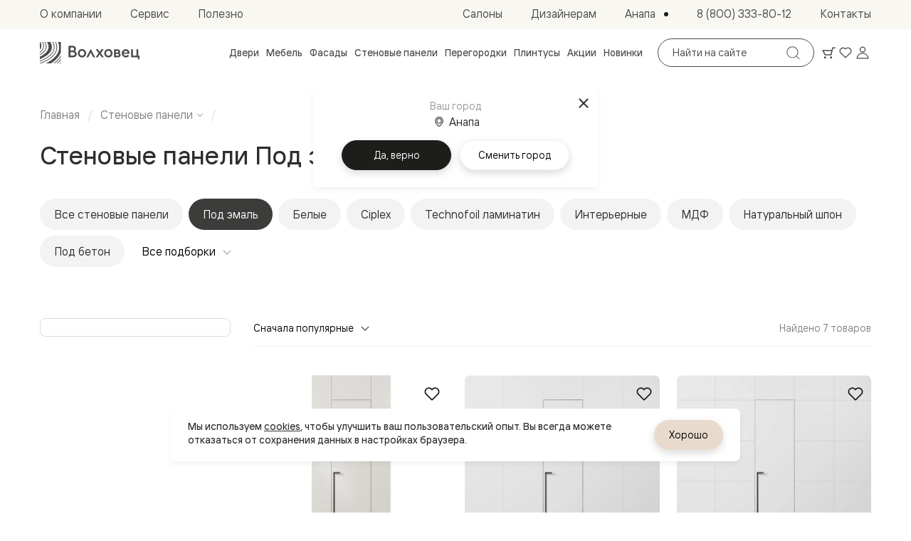

--- FILE ---
content_type: text/html; charset=utf-8
request_url: https://anapa.volhovec.ru/shop/wall-panels/pod-emal/
body_size: 45071
content:
<!doctype html>
<html data-n-head-ssr lang="ru">
	<head >
		<meta charset="utf-8">
		<meta name="viewport" content="width=device-width,initial-scale=1,minimum-scale=1,maximum-scale=1">
		<meta name="format-detection" content="telephone=no">
		<meta name="format-detection" content="address=no">

		<link rel="apple-touch-icon" sizes="180x180" href="/favicons/apple-touch-icon.png">
		<link rel="icon" type="image/png" sizes="32x32" href="/favicons/favicon-32x32.png">
		<link rel="icon" type="image/png" sizes="16x16" href="/favicons/favicon-16x16.png">
		<link rel="manifest" href="/favicons/site.webmanifest">
		<link rel="mask-icon" href="/favicons/safari-pinned-tab.svg" color="#3c3c3b">
		<link rel="shortcut icon" href="/favicons/favicon.ico">
		<meta name="msapplication-TileColor" content="#3c3c3b">
		<meta name="msapplication-config" content="/favicons/browserconfig.xml">
		<meta name="theme-color" content="#3c3c3b">

		<meta data-n-head="ssr" property="og:title" content="Каталог панелей Под эмаль - купить стеновые панели в Анапе от производителя в интернет-магазине Волховец"><meta data-n-head="ssr" property="og:description" content="Декоративные стеновые панели Под эмаль для внутренней отделки. Широкий ассортимент и высокое качество, цены от производителя Волховец. Доставка в Анапе."><meta data-n-head="ssr" name="description" content="Декоративные стеновые панели Под эмаль для внутренней отделки. Широкий ассортимент и высокое качество, цены от производителя Волховец. Доставка в Анапе."><meta data-n-head="ssr" name="keywords" content=""><meta data-n-head="ssr" name="yandex-verification" content="b62b1bf2ab03b820"><meta data-n-head="ssr" name="cmsmagazine" content="0c88ea99ebbc976bbccec68506cd48bd"><meta data-n-head="ssr" name="yandex-verificatio" content="70286d4f1f9c32ec"><meta data-n-head="ssr" name="yandex-verification" content="4f9e6abff0b09043"><meta data-n-head="ssr" property="og:url" content="https://anapa.volhovec.ru/shop/wall-panels/pod-emal/"><meta data-n-head="ssr" property="og:type" content="website"><meta data-n-head="ssr" property="og:logo" content="https://anapa.volhovec.ru/upload/realweb.api.config/5e0/oz7gcwumavwzqoh6uedtvdcofz6iuvap.jpg"><meta data-n-head="ssr" property="og:image" content="https://anapa.volhovec.ru/upload/resize_cache/realweb.api.config/0f4/1200_630_2/a0r34xr4o6x9a28hx7ucizng5q8fexlx.jpg"><meta data-n-head="ssr" name="twitter:card" content="summary_large_image"><meta data-n-head="ssr" property="og:image:width" content="1200"><meta data-n-head="ssr" property="og:image:height" content="630"><meta data-n-head="ssr" property="googlebot" content="noindex, follow"><title>Каталог панелей Под эмаль - купить стеновые панели в Анапе от производителя в интернет-магазине Волховец</title><link data-n-head="ssr" rel="canonical" href="https://anapa.volhovec.ru/shop/wall-panels/pod-emal/"><link data-n-head="ssr" rel="alternate" hreflang="ru-kz" href="https://aktau.volhovec.kz/shop/wall-panels/pod-emal/"><link data-n-head="ssr" rel="alternate" hreflang="ru-by" href="https://volhovec.by/shop/wall-panels/pod-emal/"><link data-n-head="ssr" rel="alternate" hreflang="ru-uzb" href="https://tashkent.volhovec.ru/shop/wall-panels/pod-emal/"><link data-n-head="ssr" rel="alternate" hreflang="ru-kg" href="https://kg.volhovec.ru/shop/wall-panels/pod-emal/"><link data-n-head="ssr" rel="alternate" hreflang="ru-am" href="https://erevan.volhovec.ru/shop/wall-panels/pod-emal/"><link data-n-head="ssr" rel="alternate" hreflang="ru-az" href="https://az.volhovec.ru/shop/wall-panels/pod-emal/"><link data-n-head="ssr" rel="alternate" hreflang="ru" href="https://www.volhovec.ru/shop/wall-panels/pod-emal/"><script data-n-head="ssr" data-hid="nuxt-jsonld-30BcruiC9K" type="application/ld+json">{"@context":"http://schema.org","@graph":[{"@context":"https://schema.org","@type":"Organization","url":"https://anapa.volhovec.ru","logo":"https://anapa.volhovec.ru/images/schema-logo.png"},{"@context":"https://schema.org","@type":"BreadcrumbList","itemListElement":[{"@type":"ListItem","position":1,"item":{"@id":"/","name":"Главная"}},{"@type":"ListItem","position":2,"item":{"@id":"/shop/wall-panels/","name":"Стеновые панели"}},{"@type":"ListItem","position":3,"item":{"@id":"/shop/wall-panels/pod-emal/","name":"Под эмаль"}}]}]}</script><script data-n-head="ssr" data-hid="nuxt-jsonld-F0Efg5Cue4" type="application/ld+json">{"@context":"https://schema.org","@type":"Product","name":"Стеновая панель Искусственные отделки 0010_3 Белый шёлк","description":4.8,"image":{"@type":"ImageObject","url":"https://volhovec.ru/upload/iblock/b6e/2ywcd1m0md56ajn2myo2doxod910avyu.png","description":"Панели для стен Стеновая панель в искусственной отделке Белый шёлк. Цвет Белый шёлк. Материал Ciplex ламинатин. Коллекция Искусственные отделки. Фото.","name":"Стеновая панель Искусственные отделки 0010_3 Белый шёлк"},"offers":{"@type":"Offer","url":"/catalog/panels/synthetic/?element_id=58879&amp;color=vertical","availability":"https://schema.org/InStock","priceCurrency":"RUB","price":10120}}</script><script data-n-head="ssr" data-hid="nuxt-jsonld-amyyap4E0w" type="application/ld+json">{"@context":"https://schema.org","@type":"Product","name":"Стеновая панель Искусственные отделки 0010_3 Белый шёлк","description":12,"image":{"@type":"ImageObject","url":"https://volhovec.ru/upload/iblock/27b/27b07886f7e0062dff95fc10ab015cd7.png","description":"Панели для стен Стеновая панель в искусственной отделке Белый шёлк. Цвет Белый шёлк. Материал Ciplex ламинатин. Коллекция Искусственные отделки. Фото.","name":"Стеновая панель Искусственные отделки 0010_3 Белый шёлк"},"offers":{"@type":"Offer","url":"/catalog/panels/synthetic/?element_id=58783&amp;color=vertical","availability":"https://schema.org/InStock","priceCurrency":"RUB","price":10120}}</script><script data-n-head="ssr" data-hid="nuxt-jsonld-wkENYpHMOm" type="application/ld+json">{"@context":"https://schema.org","@type":"Product","name":"Стеновая панель Искусственные отделки 0010_3 Белый шёлк","description":12,"image":{"@type":"ImageObject","url":"https://volhovec.ru/upload/iblock/73c/73c40c3ac38970dbf7889c26c278ee1e.png","description":"Панели для стен Стеновая панель в искусственной отделке Белый шёлк. Цвет Белый шёлк. Материал Ciplex ламинатин. Коллекция Искусственные отделки. Фото.","name":"Стеновая панель Искусственные отделки 0010_3 Белый шёлк"},"offers":{"@type":"Offer","url":"/catalog/panels/synthetic/?element_id=58938&amp;color=vertical","availability":"https://schema.org/InStock","priceCurrency":"RUB","price":10120}}</script><script data-n-head="ssr" data-hid="nuxt-jsonld-6iHm6BcI2n" type="application/ld+json">{"@context":"https://schema.org","@type":"Product","name":"Стеновая панель Искусственные отделки 0010_3 Белый шёлк","description":12,"image":{"@type":"ImageObject","url":"https://volhovec.ru/upload/iblock/c3a/c3a76fe359b8fe3a47c0279f387eb9ba.png","description":"Панели для стен Стеновая панель в искусственной отделке Белый шёлк. Цвет Белый шёлк. Материал Ciplex ламинатин. Коллекция Искусственные отделки. Фото.","name":"Стеновая панель Искусственные отделки 0010_3 Белый шёлк"},"offers":{"@type":"Offer","url":"/catalog/panels/synthetic/?element_id=58985&amp;color=vertical","availability":"https://schema.org/InStock","priceCurrency":"RUB","price":10120}}</script><script data-n-head="ssr" data-hid="nuxt-jsonld-pnodqS9SSy" type="application/ld+json">{"@context":"https://schema.org","@type":"Product","name":"Стеновая панель Искусственные отделки 0010_3 Белый шёлк","description":12,"image":{"@type":"ImageObject","url":"https://volhovec.ru/upload/iblock/42d/42d13fb0c3fbf830cdb42922c3c12f7b.png","description":"Панели для стен Стеновая панель в искусственной отделке Белый шёлк. Цвет Белый шёлк. Материал Ciplex ламинатин. Коллекция Искусственные отделки. Фото.","name":"Стеновая панель Искусственные отделки 0010_3 Белый шёлк"},"offers":{"@type":"Offer","url":"/catalog/panels/synthetic/?element_id=59032&amp;color=vertical","availability":"https://schema.org/InStock","priceCurrency":"RUB","price":10120}}</script><script data-n-head="ssr" data-hid="nuxt-jsonld-dREajKBNHe" type="application/ld+json">{"@context":"https://schema.org","@type":"Product","name":"Стеновая панель Искусственные отделки 0010_3 Белый шёлк","description":12,"image":{"@type":"ImageObject","url":"https://volhovec.ru/upload/iblock/609/60918189d9310e215fe3f2285fb9f7b5.png","description":"Панели для стен Стеновая панель в искусственной отделке Белый шёлк. Цвет Белый шёлк. Материал Ciplex ламинатин. Коллекция Искусственные отделки. Фото.","name":"Стеновая панель Искусственные отделки 0010_3 Белый шёлк"},"offers":{"@type":"Offer","url":"/catalog/panels/synthetic/?element_id=59079&amp;color=horizontal","availability":"https://schema.org/InStock","priceCurrency":"RUB","price":10120}}</script><script data-n-head="ssr" data-hid="nuxt-jsonld-JgQyxwpJCg" type="application/ld+json">{"@context":"https://schema.org","@type":"Product","name":"Стеновая панель Искусственные отделки 0010_3 Белый шёлк","description":12,"image":{"@type":"ImageObject","url":"https://volhovec.ru/upload/iblock/180/180eddeda6b686496bf5596b1d32110d.png","description":"Панели для стен Стеновая панель в искусственной отделке Белый шёлк. Цвет Белый шёлк. Материал Ciplex ламинатин. Коллекция Искусственные отделки. Фото.","name":"Стеновая панель Искусственные отделки 0010_3 Белый шёлк"},"offers":{"@type":"Offer","url":"/catalog/panels/synthetic/?element_id=59118&amp;color=horizontal","availability":"https://schema.org/InStock","priceCurrency":"RUB","price":10120}}</script><link rel="preload" href="/_nuxt/7f606fe.modern.js" as="script"><link rel="preload" href="/_nuxt/58c2cfd.modern.js" as="script"><link rel="preload" href="/_nuxt/css/63a988d.css" as="style"><link rel="preload" href="/_nuxt/d04a370.modern.js" as="script"><link rel="preload" href="/_nuxt/css/6259cf5.css" as="style"><link rel="preload" href="/_nuxt/7dc8755.modern.js" as="script"><link rel="preload" href="/_nuxt/fonts/Cormorant.3fd707d.woff2" as="font" type="font/woff2" crossorigin><link rel="preload" href="/_nuxt/css/86e2dd8.css" as="style"><link rel="preload" href="/_nuxt/0487e91.modern.js" as="script"><link rel="preload" href="/_nuxt/css/37fe401.css" as="style"><link rel="preload" href="/_nuxt/9776172.modern.js" as="script"><link rel="preload" href="/_nuxt/css/7602c70.css" as="style"><link rel="preload" href="/_nuxt/6893a3c.modern.js" as="script"><link rel="preload" href="/_nuxt/css/6c02691.css" as="style"><link rel="preload" href="/_nuxt/6776101.modern.js" as="script"><link rel="stylesheet" href="/_nuxt/css/63a988d.css"><link rel="stylesheet" href="/_nuxt/css/6259cf5.css"><link rel="stylesheet" href="/_nuxt/css/86e2dd8.css"><link rel="stylesheet" href="/_nuxt/css/37fe401.css"><link rel="stylesheet" href="/_nuxt/css/7602c70.css"><link rel="stylesheet" href="/_nuxt/css/6c02691.css">
	</head>
	<body >
		<div data-server-rendered="true" id="__nuxt"><div class="the-page-loader"></div><div id="__layout"><div id="global-wrapper"><header class="base-section the-header" style="--secondary-part-height:41px;"><div class="the-header-primary the-header-primary--light the-header__row-primary"><div class="base-container the-header-primary__container"><a aria-label="Перейти на главную страницу" href="/" class="common-logo common-logo--appearance-primary the-header-primary__logo"><svg xmlns="http://www.w3.org/2000/svg" class="icon sprite-main-icons common-logo__image"><use href="/_nuxt/68b3996d0978d2cfa5ebe38853af18b1.svg#i-logo-primary" xlink:href="/_nuxt/68b3996d0978d2cfa5ebe38853af18b1.svg#i-logo-primary"></use></svg></a> <div class="header-search the-header-primary__search"><form method="GET" action="/search/" autocomplete="off" class="search-form search-form--variant-small header-search__form"><div class="search-form__searchbox"><div class="search-form__field"><label id="" for="" class="search-form__field-label">
				Поиск по сайту
			</label> <input type="text" value="" readonly="readonly" tabindex="0" type="text" name="query" placeholder="Найти на сайте" aria-labelledby="" class="search-form__field-input"> <!----></div> <button type="submit" disabled="disabled" class="base-button base-button--variant-filled base-button--icon search-form__submit"><span class="base-button__content"><!----> <!----> <!----> <svg xmlns="http://www.w3.org/2000/svg" class="icon sprite-main-icons base-button__icon base-button__icon--only"><use href="/_nuxt/68b3996d0978d2cfa5ebe38853af18b1.svg#i-search-thin" xlink:href="/_nuxt/68b3996d0978d2cfa5ebe38853af18b1.svg#i-search-thin"></use></svg></span> <!----></button></div></form> <!----></div> <div class="header-toolbar the-header-primary__toolbar"><a aria-label="Ваша корзина, нет товаров. Перейти в каталог" title="Ваша корзина, нет товаров. Перейти в каталог" href="/shop/interior-doors/" class="header-toolbar__item header-toolbar__item--cart fashion-underline-container"><span class="header-toolbar__item-icon-container"><svg xmlns="http://www.w3.org/2000/svg" class="icon sprite-main-icons header-toolbar__item-icon header-toolbar__item-icon--stroked"><use href="/_nuxt/68b3996d0978d2cfa5ebe38853af18b1.svg#i-cart" xlink:href="/_nuxt/68b3996d0978d2cfa5ebe38853af18b1.svg#i-cart"></use></svg> <svg xmlns="http://www.w3.org/2000/svg" class="icon sprite-main-icons header-toolbar__item-icon header-toolbar__item-icon--filled"><use href="/_nuxt/68b3996d0978d2cfa5ebe38853af18b1.svg#i-cart-filled" xlink:href="/_nuxt/68b3996d0978d2cfa5ebe38853af18b1.svg#i-cart-filled"></use></svg></span> <!----> <!----></a> <a aria-label="Ваше избранное, нет товаров. Перейти в каталог" title="Ваше избранное, нет товаров. Перейти в каталог" href="/shop/interior-doors/" class="header-toolbar__item header-toolbar__item--favorites fashion-underline-container"><span class="header-toolbar__item-icon-container"><svg xmlns="http://www.w3.org/2000/svg" class="icon sprite-main-icons header-toolbar__item-icon header-toolbar__item-icon--stroked"><use href="/_nuxt/68b3996d0978d2cfa5ebe38853af18b1.svg#i-heart" xlink:href="/_nuxt/68b3996d0978d2cfa5ebe38853af18b1.svg#i-heart"></use></svg> <svg xmlns="http://www.w3.org/2000/svg" class="icon sprite-main-icons header-toolbar__item-icon header-toolbar__item-icon--filled"><use href="/_nuxt/68b3996d0978d2cfa5ebe38853af18b1.svg#i-heart-filled" xlink:href="/_nuxt/68b3996d0978d2cfa5ebe38853af18b1.svg#i-heart-filled"></use></svg></span> <!----> <!----></a> <button aria-label="Войти" title="Войти" type="button" class="header-toolbar__item header-toolbar__item--user fashion-underline-container"><span class="header-toolbar__item-icon-container"><svg xmlns="http://www.w3.org/2000/svg" class="icon sprite-main-icons header-toolbar__item-icon header-toolbar__item-icon--stroked"><use href="/_nuxt/68b3996d0978d2cfa5ebe38853af18b1.svg#i-user" xlink:href="/_nuxt/68b3996d0978d2cfa5ebe38853af18b1.svg#i-user"></use></svg> <svg xmlns="http://www.w3.org/2000/svg" class="icon sprite-main-icons header-toolbar__item-icon header-toolbar__item-icon--filled"><use href="/_nuxt/68b3996d0978d2cfa5ebe38853af18b1.svg#i-user-filled" xlink:href="/_nuxt/68b3996d0978d2cfa5ebe38853af18b1.svg#i-user-filled"></use></svg></span> <!----></button></div> <button type="button" aria-label="Открыть меню" class="the-header-primary__sandwich"><svg xmlns="http://www.w3.org/2000/svg" class="icon sprite-main-icons the-header-primary__sandwich-icon"><use href="/_nuxt/68b3996d0978d2cfa5ebe38853af18b1.svg#i-sandwich" xlink:href="/_nuxt/68b3996d0978d2cfa5ebe38853af18b1.svg#i-sandwich"></use></svg></button> <!----> <nav aria-label="Навигация по каталогу" class="header-nav-catalog the-header-primary__nav-catalog"><ul role="menu" class="header-nav-catalog__items"><li role="presentation" class="header-nav-catalog__item"><button role="menuitem" type="button" class="header-nav-catalog__item-link fashion-underline-container"><span class="header-nav-catalog__item-link-label fashion-underline">
					Двери
				</span></button></li><li role="presentation" class="header-nav-catalog__item"><button role="menuitem" type="button" class="header-nav-catalog__item-link fashion-underline-container"><span class="header-nav-catalog__item-link-label fashion-underline">
					Мебель
				</span></button></li><li role="presentation" class="header-nav-catalog__item"><button role="menuitem" type="button" class="header-nav-catalog__item-link fashion-underline-container"><span class="header-nav-catalog__item-link-label fashion-underline">
					Фасады
				</span></button></li><li role="presentation" class="header-nav-catalog__item"><button role="menuitem" type="button" class="header-nav-catalog__item-link fashion-underline-container"><span class="header-nav-catalog__item-link-label fashion-underline">
					Стеновые панели
				</span></button></li><li role="presentation" class="header-nav-catalog__item"><button role="menuitem" type="button" class="header-nav-catalog__item-link fashion-underline-container"><span class="header-nav-catalog__item-link-label fashion-underline">
					Перегородки
				</span></button></li><li role="presentation" class="header-nav-catalog__item"><button role="menuitem" type="button" class="header-nav-catalog__item-link fashion-underline-container"><span class="header-nav-catalog__item-link-label fashion-underline">
					Плинтусы
				</span></button></li><li role="presentation" class="header-nav-catalog__item"><a role="menuitem" href="/actions/" class="header-nav-catalog__item-link fashion-underline-container"><span class="header-nav-catalog__item-link-label fashion-underline">
					Акции
				</span></a></li><li role="presentation" class="header-nav-catalog__item"><a role="menuitem" href="/new/" class="header-nav-catalog__item-link fashion-underline-container"><span class="header-nav-catalog__item-link-label fashion-underline">
					Новинки
				</span></a></li></ul> <ul role="menu" class="header-nav-catalog__seo-items"><li role="presentation"><a role="menuitem" href="/catalog/doors/napravleniya/">Межкомнатные двери</a></li><li role="presentation"><a role="menuitem" href="/catalog/doors/napravleniya/dostupnye-i-praktichnye/">Доступные и практичные</a></li><li role="presentation"><a role="menuitem" href="/catalog/doors/modern/freedom/">Freedom</a></li><li role="presentation"><a role="menuitem" href="/catalog/doors/neoclassic/centro/">Centro</a></li><li role="presentation"><a role="menuitem" href="/catalog/doors/neoclassic/galant/">Galant</a></li><li role="presentation"><a role="menuitem" href="/catalog/doors/neoclassic/neo/">Neo</a></li><li role="presentation"><a role="menuitem" href="/catalog/doors/modern/planum/">Planum</a></li><li role="presentation"><a role="menuitem" href="/catalog/doors/design/secreto/">Secreto - скрытые двери</a></li><li role="presentation"><a role="menuitem" href="/catalog/doors/napravleniya/neoklassika-v-emali/">Фрезерованные двери в эмали</a></li><li role="presentation"><a role="menuitem" href="/catalog/doors/neoclassic/frame/">Frame</a></li><li role="presentation"><a role="menuitem" href="/catalog/doors/neoclassic/alba/">Alba</a></li><li role="presentation"><a role="menuitem" href="/catalog/doors/neoclassic/dune/">Dune</a></li><li role="presentation"><a role="menuitem" href="/catalog/doors/classic/mascot/">Mascot</a></li><li role="presentation"><a role="menuitem" href="/catalog/doors/classic/esse/">Esse</a></li><li role="presentation"><a role="menuitem" href="/catalog/doors/neoclassic/rocca/">Rocca</a></li><li role="presentation"><a role="menuitem" href="/catalog/doors/neoclassic/neo-classic/">Neo Classic</a></li><li role="presentation"><a role="menuitem" href="/catalog/doors/neoclassic/paris/">Paris</a></li><li role="presentation"><a role="menuitem" href="/catalog/doors/modern/linea/">Linea</a></li><li role="presentation"><a role="menuitem" href="/catalog/doors/napravleniya/gladkie-i-skrytye/">Гладкие и скрытые</a></li><li role="presentation"><a role="menuitem" href="https://www.volhovec.ru/catalog/doors/modern/planum-pro/?model_id=59247&amp;color_id=112916&amp;portal_id=138043&amp;glass_id=&amp;color_type=0&amp;edge_type=180887&amp;thickness=566&amp;edge_color_id=180888">Planum Pro&nbsp;&mdash; алюминиевая кромка</a></li><li role="presentation"><a role="menuitem" href="/catalog/doors/modern/planum/">Planum</a></li><li role="presentation"><a role="menuitem" href="/catalog/doors/design/secreto/">Secreto - скрытые двери</a></li><li role="presentation"><a role="menuitem" href="/catalog/doors/napravleniya/dizayn/">Дизайнерские</a></li><li role="presentation"><a role="menuitem" href="/catalog/doors/design/select/">Select&nbsp;&mdash; фрезерование по шпону</a></li><li role="presentation"><a role="menuitem" href="/catalog/doors/modern/velvet/">Velvet&nbsp;&mdash; рифление</a></li><li role="presentation"><a role="menuitem" href="/catalog/doors/modern/rift/">Rift&nbsp;&mdash; натуральный шпон</a></li><li role="presentation"><a role="menuitem" href="/catalog/doors/design/softform/">Softform&nbsp;&mdash; плавные формы</a></li><li role="presentation"><a role="menuitem" href="/catalog/doors/napravleniya/massiv/">Из массива</a></li><li role="presentation"><a role="menuitem" href="/catalog/doors/design/palazzo/">Palazzo</a></li><li role="presentation"><a role="menuitem" href="/catalog/doors/neoclassic/antique/">Antique</a></li><li role="presentation"><a role="menuitem" href="/catalog/doors/neoclassic/charm/">Charm</a></li><li role="presentation"><a role="menuitem" href="/catalog/doors/classic/lignum/">Lignum</a></li><li role="presentation"><a role="menuitem" href="/catalog/doors/classic/Plano/">Toscana</a></li><li role="presentation"><a role="menuitem" href="/catalog/doors/neoclassic/ego/">Ego</a></li><li role="presentation"><a role="menuitem" href="/catalog/doors/napravleniya/aluminiy/">Из алюминия и стекла</a></li><li role="presentation"><a role="menuitem" href="/catalog/formato-doors/">Двери Formato</a></li><li role="presentation"><a role="menuitem" href="/catalog/alyuminievye-peregorodki-formato/">Перегородки Formato</a></li><li role="presentation"><a role="menuitem" href="/catalog/mosaic-doors/">Двери Mosaic</a></li><li role="presentation"><a role="menuitem" href="/catalog/mosaic-partitions/">Перегородки Mosaic</a></li><li role="presentation"><a role="menuitem" href="/catalog/doors/neoclassic/">Неоклассика</a></li><li role="presentation"><a role="menuitem" href="/catalog/doors/neoclassic/frame/">Frame</a></li><li role="presentation"><a role="menuitem" href="/catalog/doors/neoclassic/alba/">Alba</a></li><li role="presentation"><a role="menuitem" href="/catalog/doors/neoclassic/dune/">Dune</a></li><li role="presentation"><a role="menuitem" href="/catalog/doors/neoclassic/rocca/">Rocca</a></li><li role="presentation"><a role="menuitem" href="/catalog/doors/neoclassic/antique/">Antique</a></li><li role="presentation"><a role="menuitem" href="/catalog/doors/neoclassic/neo/">Neo</a></li><li role="presentation"><a role="menuitem" href="/catalog/doors/neoclassic/paris/">Paris</a></li><li role="presentation"><a role="menuitem" href="/catalog/doors/neoclassic/centro/">Centro</a></li><li role="presentation"><a role="menuitem" href="/catalog/doors/neoclassic/charm/">Charm</a></li><li role="presentation"><a role="menuitem" href="/catalog/doors/neoclassic/Neo-classic/">Neo Classic</a></li><li role="presentation"><a role="menuitem" href="/catalog/doors/neoclassic/galant/">Galant</a></li><li role="presentation"><a role="menuitem" href="/catalog/doors/neoclassic/ego/">Ego</a></li><li role="presentation"><a role="menuitem" href="/catalog/doors/classic/">Классика</a></li><li role="presentation"><a role="menuitem" href="/catalog/doors/classic/esse/">Esse</a></li><li role="presentation"><a role="menuitem" href="/catalog/doors/classic/mascot/">Mascot</a></li><li role="presentation"><a role="menuitem" href="/catalog/doors/classic/Plano/">Toscana Plano</a></li><li role="presentation"><a role="menuitem" href="/catalog/doors/classic/grigliato/">Toscana Grigliato</a></li><li role="presentation"><a role="menuitem" href="/catalog/doors/classic/Litera/">Toscana Litera</a></li><li role="presentation"><a role="menuitem" href="/catalog/doors/classic/rombo/">Toscana Rombo</a></li><li role="presentation"><a role="menuitem" href="/catalog/doors/classic/Elegante/">Toscana Elegante</a></li><li role="presentation"><a role="menuitem" href="/catalog/doors/classic/lignum/">Lignum</a></li><li role="presentation"><a role="menuitem" href="/catalog/doors/modern/">Современный стиль</a></li><li role="presentation"><a role="menuitem" href="/catalog/doors/modern/freedom/">Freedom</a></li><li role="presentation"><a role="menuitem" href="/catalog/doors/modern/rift/">Rift</a></li><li role="presentation"><a role="menuitem" href="/catalog/doors/modern/velvet/">Velvet</a></li><li role="presentation"><a role="menuitem" href="/catalog/doors/modern/planum/">Planum</a></li><li role="presentation"><a role="menuitem" href="https://www.volhovec.ru/catalog/doors/modern/planum-pro/?model_id=59247&amp;color_id=112916&amp;portal_id=138043&amp;glass_id=&amp;color_type=0&amp;edge_type=180887&amp;thickness=566&amp;edge_color_id=180888">Planum Pro</a></li><li role="presentation"><a role="menuitem" href="/catalog/doors/modern/linea/">Linea</a></li><li role="presentation"><a role="menuitem" href="/catalog/doors/design/">Дизайн</a></li><li role="presentation"><a role="menuitem" href="/catalog/doors/design/palazzo/">Palazzo</a></li><li role="presentation"><a role="menuitem" href="/catalog/doors/design/select/">Select</a></li><li role="presentation"><a role="menuitem" href="/catalog/doors/design/softform/">Softform</a></li><li role="presentation"><a role="menuitem" href="/catalog/doors/modern/planum-pro/?model_id=127558&amp;color_id=109857&amp;portal_id=59413&amp;glass_id=&amp;color_portal_id=92952&amp;color_type=0&amp;edge_type=180887&amp;thickness=566">Зеркальные Planum Pro</a></li><li role="presentation"><a role="menuitem" href="/catalog/doors/design/walldoor/">Скрытые двери Planum</a></li><li role="presentation"><a role="menuitem" href="/shop/interior-doors/color/">Цветные Color</a></li><li role="presentation"><a role="menuitem" href="/catalog/formato-doors/">Алюминиевые Formato</a></li><li role="presentation"><a role="menuitem" href="/catalog/doors/design/secreto/">Secreto</a></li><li role="presentation"><a role="menuitem" href="/catalog/mosaic-doors/">Алюминиевые Mosaic</a></li><li role="presentation"><a role="menuitem" href="/shop/interior-doors/povorotnye-dveri/">Поворотные двери</a></li><li role="presentation"><a role="menuitem" href="/shop/interior-doors/skrytye-dveri/">Скрытые двери</a></li><li role="presentation"><a role="menuitem" href="/shop/interior-doors/shponirovannye/">Дизайнерский шпон</a></li><li role="presentation"><a role="menuitem" href="/shop/interior-doors/so-steklom/">Со стеклом</a></li><li role="presentation"><a role="menuitem" href="/shop/interior-doors/vysokie-dveri/">Высокие двери </a></li><li role="presentation"><a role="menuitem" href="/shop/interior-doors/v-garderobnuyu-dveri/">В гардеробную</a></li><li role="presentation"><a role="menuitem" href="/shop/interior-doors/v-gostinuyu-dveri/">В гостиную</a></li><li role="presentation"><a role="menuitem" href="/shop/interior-doors/dveri-v-trende/">Двери в тренде</a></li><li role="presentation"><a role="menuitem" href="/shop/partitions/">Стеклянные перегородки</a></li><li role="presentation"><a role="menuitem" href="/shop/interior-doors/belye/">Белые двери</a></li><li role="presentation"><a role="menuitem" href="/shop/interior-doors/serye/">Серые двери</a></li><li role="presentation"><a role="menuitem" href="/shop/interior-doors/antratsit/">Двери антрацит</a></li><li role="presentation"><a role="menuitem" href="/shop/interior-doors/dveri-v-olivkovom-tsvete/">Оливковый цвет</a></li><li role="presentation"><a role="menuitem" href="/shop/interior-doors/temnye-drevesnye/">Тёмные древесные</a></li><li role="presentation"><a role="menuitem" href="/shop/interior-doors/color/">Двери RAL</a></li><li role="presentation"><a role="menuitem" href="/shop/interior-doors/svetlye-drevesnye/">Светлые древесные</a></li><li role="presentation"><a role="menuitem" href="/shop/interior-doors/korichnevye-dveri/">Коричневые двери</a></li><li role="presentation"><a role="menuitem" href="/shop/interior-doors/skrytye-dveri-pod-otdelku/">Двери под покраску</a></li><li role="presentation"><a role="menuitem" href="/shop/interior-doors/dveri-iz-duba-i-buka/">Двери из дуба и бука</a></li><li role="presentation"><a role="menuitem" href="/shop/interior-doors/shponirovannye/">Шпоновые отделки</a></li><li role="presentation"><a role="menuitem" href="/shop/interior-doors/imitatsiya-shpona/">Имитация шпона</a></li><li role="presentation"><a role="menuitem" href="/shop/interior-doors/iz-alyuminiya-i-stekla/">Из алюминия и стекла</a></li><li role="presentation"><a role="menuitem" href="/shop/interior-doors/emal/">Покрытые эмалью</a></li><li role="presentation"><a role="menuitem" href="/shop/interior-doors/odnotonnye-pet/">Однотонные ПЭТ</a></li><li role="presentation"><a role="menuitem" href="/shop/interior-doors/multishpon/">Мультишпон</a></li><li role="presentation"><a role="menuitem" href="https://www.volhovec.ru/shop/interior-doors/razdvizhnye-dveri/">Раздвижные двери</a></li><li role="presentation"><a role="menuitem" href="/shop/interior-doors/razdvizhnye-dveri-vdol-steny/">Вдоль стены</a></li><li role="presentation"><a role="menuitem" href="/shop/interior-doors/razdvizhnye-dveri-v-penal/">В пенал</a></li><li role="presentation"><a role="menuitem" href="/shop/interior-doors/razdvizhnye-dveri-so-skrytoy-napravlyayushchey/">Со скрытой направляющей</a></li><li role="presentation"><a role="menuitem" href="/shop/interior-doors/arochnye-dveri/">Арочные двери</a></li><li role="presentation"><a role="menuitem" href="/shop/interior-doors/glukhie-dveri/">Глухие двери</a></li><li role="presentation"><a role="menuitem" href="/shop/interior-doors/filenchatye-dveri/">Филенчатые двери</a></li><li role="presentation"><a role="menuitem" href="/shop/interior-doors/dver-s-krugom/">Дверь с кругом</a></li><li role="presentation"><a role="menuitem" href="/shop/interior-doors/gladkie-dveri/">Гладкие двери</a></li><li role="presentation"><a role="menuitem" href="/shop/interior-doors/dveri-do-potolka/">Двери до потолка</a></li><li role="presentation"><a role="menuitem" href="/catalog/systems/#block-11">В классическом коробе</a></li><li role="presentation"><a role="menuitem" href="/catalog/systems/#block-12">В компланарном коробе</a></li><li role="presentation"><a role="menuitem" href="/catalog/systems/#block-13">В скрытом коробе</a></li><li role="presentation"><a role="menuitem" href="/catalog/systems/#block-21">Вдоль стены</a></li><li role="presentation"><a role="menuitem" href="/catalog/systems/#block-22">Внутри проёма</a></li><li role="presentation"><a role="menuitem" href="/catalog/systems/#block-23">В пенал</a></li><li role="presentation"><a role="menuitem" href="/catalog/systems/pivot-system/">Pivot</a></li><li role="presentation"><a role="menuitem" href="/catalog/front-door/">Входные двери Safe</a></li><li role="presentation"><a role="menuitem" href="/doors/front-doors/covers/">Интерьерные накладки</a></li><li role="presentation"><a role="menuitem" href="/catalog/accessories/ruchki/">Ручки</a></li><li role="presentation"><a role="menuitem" href="/shop/handles/ruchki_novinki/">Новинки</a></li><li role="presentation"><a role="menuitem" href="/catalog/accessories/ruchki/dizayn/blend-ag/">Блэнд АГ</a></li><li role="presentation"><a role="menuitem" href="/catalog/accessories/ruchki/dizayn/spot/">Спот</a></li><li role="presentation"><a role="menuitem" href="/catalog/accessories/ruchki/dizayn/tube-round/">Тьюб</a></li><li role="presentation"><a role="menuitem" href="/shop/handles/ruchki_novinki/">Ещё 5 новинок</a></li><li role="presentation"><a role="menuitem" href="/shop/handles/ruchki_design/">Дизайн</a></li><li role="presentation"><a role="menuitem" href="/catalog/accessories/ruchki/dizayn/blend-ag/">Блэнд АГ</a></li><li role="presentation"><a role="menuitem" href="/catalog/accessories/ruchki/dizayn/spot/">Спот</a></li><li role="presentation"><a role="menuitem" href="/catalog/accessories/ruchki/dizayn/anik-brilliant/">Аник Бриллиант</a></li><li role="presentation"><a role="menuitem" href="/shop/handles/ruchki_design/">Еще 34 коллекций</a></li><li role="presentation"><a role="menuitem" href="/shop/handles/ruchki_klassika/">Классика</a></li><li role="presentation"><a role="menuitem" href="/catalog/accessories/ruchki/klassicheskiy-dizayn/daniela/">Даниэла</a></li><li role="presentation"><a role="menuitem" href="/catalog/accessories/ruchki/klassicheskiy-dizayn/beauty/">Бьюти</a></li><li role="presentation"><a role="menuitem" href="/catalog/accessories/ruchki/klassicheskiy-dizayn/bruxelles/">Брюссель</a></li><li role="presentation"><a role="menuitem" href="/shop/handles/ruchki_klassika/">Еще 8 коллекций</a></li><li role="presentation"><a role="menuitem" href="/shop/handles/ruchki_neoklassika/">Неоклассика</a></li><li role="presentation"><a role="menuitem" href="/catalog/accessories/ruchki/neoklassika/tipo/">Типо</a></li><li role="presentation"><a role="menuitem" href="/catalog/accessories/ruchki/neoklassika/carola/">Карола</a></li><li role="presentation"><a role="menuitem" href="/catalog/accessories/ruchki/neoklassika/luce/">Люче</a></li><li role="presentation"><a role="menuitem" href="/shop/handles/ruchki_neoklassika/">Еще 3 коллекции</a></li><li role="presentation"><a role="menuitem" href="/shop/handles/ruchki_modern/">Современный стиль</a></li><li role="presentation"><a role="menuitem" href="/catalog/accessories/ruchki/sovremennyy-dizayn/joy/">Джой</a></li><li role="presentation"><a role="menuitem" href="/catalog/accessories/ruchki/sovremennyy-dizayn/luxury_old/">Лакшери</a></li><li role="presentation"><a role="menuitem" href="/catalog/accessories/ruchki/sovremennyy-dizayn/quattro/">Кватро</a></li><li role="presentation"><a role="menuitem" href="/shop/handles/ruchki_modern/">Еще 5 коллекций</a></li><li role="presentation"><a role="menuitem" href="/shop/findings/">Фурнитура и аксессуары</a></li><li role="presentation"><a role="menuitem" href="/shop/findings/">Фурнитура</a></li><li role="presentation"><a role="menuitem" href="/shop/findings/?type_id=154">Петли для распашных дверей</a></li><li role="presentation"><a role="menuitem" href="/shop/findings/?type_id=156">Ограничители</a></li><li role="presentation"><a role="menuitem" href="/shop/findings/?type_id=157">Замки и ригели</a></li><li role="presentation"><a role="menuitem" href="/shop/findings/?type_id=221">Комплект фурнитуры</a></li><li role="presentation"><a role="menuitem" href="/catalog/accessories/">Аксессуары</a></li><li role="presentation"><a role="menuitem" href="/catalog/accessories/avtoporog/">Автопорог</a></li><li role="presentation"><a role="menuitem" href="/catalog/accessories/fiksator/">Напольный фиксатор</a></li><li role="presentation"><a role="menuitem" href="/catalog/accessories/vent-reschetka/">Вентиляционная решетка</a></li><li role="presentation"><a role="menuitem" href="/catalog/accessories/ogranichitel/">Ограничитель</a></li><li role="presentation"><a role="menuitem" href="/catalog/furniture/design/">Коллекции</a></li><li role="presentation"><a role="menuitem" href="/catalog/furniture/module/">Module - корпусная мебель</a></li><li role="presentation"><a role="menuitem" href="/catalog/furniture/velvet/">Velvet - рельефная фрезеровка</a></li><li role="presentation"><a role="menuitem" href="/catalog/furniture/piega/">Piega - плавные формы</a></li><li role="presentation"><a role="menuitem" href="/catalog/furniture/primo/">Primo - столы и зеркала</a></li><li role="presentation"><a role="menuitem" href="/shop/furniture/">По типу</a></li><li role="presentation"><a role="menuitem" href="/shop/furniture/?type_id=111">Шкафы</a></li><li role="presentation"><a role="menuitem" href="/shop/furniture/komody/">Комоды</a></li><li role="presentation"><a role="menuitem" href="/shop/furniture/tv-tumby/">ТВ-тумбы</a></li><li role="presentation"><a role="menuitem" href="/shop/furniture/garderobnye/">Гардеробные</a></li><li role="presentation"><a role="menuitem" href="/shop/furniture/konsoli/">Консоли</a></li><li role="presentation"><a role="menuitem" href="/shop/furniture/vitriny/">Витрины</a></li><li role="presentation"><a role="menuitem" href="/shop/furniture/stoly/">Столы</a></li><li role="presentation"><a role="menuitem" href="/shop/furniture/zerkala/">Зеркала</a></li><li role="presentation"><a role="menuitem" href="/shop/furniture/tumby-prikrovatnye/">Прикроватные тумбы</a></li><li role="presentation"><a role="menuitem" href="/shop/furniture/polki/">Полки</a></li><li role="presentation"><a role="menuitem" href="/shop/furniture/penaly/">Пеналы</a></li><li role="presentation"><a role="menuitem" href="/catalog/facades/?color=0&amp;element_id=209972">Древесные отделки</a></li><li role="presentation"><a role="menuitem" href="/catalog/facades/?color=0&amp;element_id=209797">Эмали</a></li><li role="presentation"><a role="menuitem" href="/catalog/facades/?color=0&amp;element_id=209901">Искусственные отделки</a></li><li role="presentation"><a role="menuitem" href="/stenovye-paneli/">Обзор стеновых панелей Волховец</a></li><li role="presentation"><a role="menuitem" href="/stenovye-paneli/">Перейти</a></li><li role="presentation"><a role="menuitem" href="/catalog/panels/woody/">Гладкие стеновые панели</a></li><li role="presentation"><a role="menuitem" href="/catalog/panels/woody/">Древесные отделки</a></li><li role="presentation"><a role="menuitem" href="/catalog/panels/synthetic/">Искусственные отделки</a></li><li role="presentation"><a role="menuitem" href="/catalog/panels/emal/">Эмаль</a></li><li role="presentation"><a role="menuitem" href="/catalog/panels/radial/">Радиусные стеновые панели</a></li><li role="presentation"><a role="menuitem" href="/catalog/panels/frezerovannye-stenovye-paneli-select/">Фрезерованные стеновые панели Select</a></li><li role="presentation"><a role="menuitem" href="/catalog/panels/frezerovannye-stenovye-paneli-select/">Select</a></li><li role="presentation"><a role="menuitem" href="/catalog/panels/reyki/ ">Рейки</a></li><li role="presentation"><a role="menuitem" href="/catalog/alyuminievye-peregorodki-formato/">Алюминиевые раздвижные перегородки Formato</a></li><li role="presentation"><a role="menuitem" href="/catalog/mosaic-partitions/">Алюминиевые раздвижные перегородки Mosaic</a></li><li role="presentation"><a role="menuitem" href="/catalog/plintus/pls-062/">Классический</a></li><li role="presentation"><a role="menuitem" href="/catalog/plintus/pls-067/">Высокий классический</a></li><li role="presentation"><a role="menuitem" href="/catalog/plintus/pls-042/">Каскадный</a></li><li role="presentation"><a role="menuitem" href="/catalog/plintus/pls-082/">Неоклассический</a></li><li role="presentation"><a role="menuitem" href="/catalog/plintus//tenevoy-plintus/">Теневой плинтус</a></li><li role="presentation"><a role="menuitem" href="/catalog/plintus/skrytyy-plintus/">Скрытый плинтус</a></li><li role="presentation"><a role="menuitem" href="/catalog/plintus/plintus-012-75-mm/">Плоский 75 мм</a></li><li role="presentation"><a role="menuitem" href="/catalog/plintus/plintus-012-100-mm/">Плоский 100 мм</a></li><li role="presentation"><a role="menuitem" href="/catalog/plintus/pls-022-75-mm/">Универсальный 75 мм</a></li><li role="presentation"><a role="menuitem" href="/catalog/plintus/pls-022-100-mm/">Универсальный 100 мм</a></li><li role="presentation"><a role="menuitem" href="/actions/">Акции</a></li><li role="presentation"><a role="menuitem" href="/new/">Новинки</a></li></ul></nav></div> <div class="the-header-primary__background"></div></div> <div class="the-header-secondary the-header__row-secondary"><div class="base-container the-header-secondary__container"><nav class="header-nav-desktop the-header-secondary__site-nav the-header-secondary__site-nav--primary"><ul role="menu" class="header-nav-desktop__items"><li role="presentation" class="header-nav-desktop__item"><a role="menuitem" href="/about/" class="header-nav-desktop__item-link fashion-underline-container"><span class="header-nav-desktop__item-link-label fashion-underline">О компании</span></a> <div class="header-nav-desktop__sub-menu"><div class="header-nav-desktop__sub-menu-inner"><ul role="menubar" class="header-nav-desktop__sub-menu-items"><li role="presentation" class="header-nav-desktop__sub-menu-item"><a role="menuitem" href="/about/" class="header-nav-desktop__sub-menu-item-link"><span class="header-nav-desktop__sub-menu-item-link-label">О нас</span></a></li><li role="presentation" class="header-nav-desktop__sub-menu-item"><a role="menuitem" href="/business/" class="header-nav-desktop__sub-menu-item-link"><span class="header-nav-desktop__sub-menu-item-link-label">Корпоративным клиентам</span></a></li><li role="presentation" class="header-nav-desktop__sub-menu-item"><a role="menuitem" href="/partners/" class="header-nav-desktop__sub-menu-item-link"><span class="header-nav-desktop__sub-menu-item-link-label">Партнёрам</span></a></li><li role="presentation" class="header-nav-desktop__sub-menu-item"><a role="menuitem" href="/blog/" class="header-nav-desktop__sub-menu-item-link"><span class="header-nav-desktop__sub-menu-item-link-label">Блог</span></a></li><li role="presentation" class="header-nav-desktop__sub-menu-item"><a role="menuitem" href="/vacancies/" class="header-nav-desktop__sub-menu-item-link"><span class="header-nav-desktop__sub-menu-item-link-label">Вакансии</span></a></li></ul> <!----></div></div></li><li role="presentation" class="header-nav-desktop__item"><a role="menuitem" href="/service/" class="header-nav-desktop__item-link fashion-underline-container"><span class="header-nav-desktop__item-link-label fashion-underline">Сервис</span></a> <div class="header-nav-desktop__sub-menu"><div class="header-nav-desktop__sub-menu-inner"><ul role="menubar" class="header-nav-desktop__sub-menu-items"><li role="presentation" class="header-nav-desktop__sub-menu-item"><a role="menuitem" href="/service/" class="header-nav-desktop__sub-menu-item-link"><span class="header-nav-desktop__sub-menu-item-link-label">Доставка и установка</span></a></li><li role="presentation" class="header-nav-desktop__sub-menu-item"><a role="menuitem" href="/payment/" class="header-nav-desktop__sub-menu-item-link"><span class="header-nav-desktop__sub-menu-item-link-label">Оплата</span></a></li><li role="presentation" class="header-nav-desktop__sub-menu-item"><a role="menuitem" href="/helpfull-info/support/" class="header-nav-desktop__sub-menu-item-link"><span class="header-nav-desktop__sub-menu-item-link-label">Поддержка клиентов</span></a></li></ul> <!----></div></div></li><li role="presentation" class="header-nav-desktop__item"><a role="menuitem" href="/helpfull-info/" class="header-nav-desktop__item-link fashion-underline-container"><span class="header-nav-desktop__item-link-label fashion-underline">Полезно</span></a> <div class="header-nav-desktop__sub-menu"><div class="header-nav-desktop__sub-menu-inner"><ul role="menubar" class="header-nav-desktop__sub-menu-items"><li role="presentation" class="header-nav-desktop__sub-menu-item"><a role="menuitem" href="/helpfull-info/care/" class="header-nav-desktop__sub-menu-item-link"><span class="header-nav-desktop__sub-menu-item-link-label">Уход за продуктом</span></a></li><li role="presentation" class="header-nav-desktop__sub-menu-item"><a role="menuitem" href="/materials/" class="header-nav-desktop__sub-menu-item-link"><span class="header-nav-desktop__sub-menu-item-link-label">Материалы и покрытия</span></a></li><li role="presentation" class="header-nav-desktop__sub-menu-item"><a role="menuitem" href="/helpfull-info/installation/" class="header-nav-desktop__sub-menu-item-link"><span class="header-nav-desktop__sub-menu-item-link-label">Рекомендации по монтажу</span></a></li><li role="presentation" class="header-nav-desktop__sub-menu-item"><a role="menuitem" href="/helpfull-info/certificates/" class="header-nav-desktop__sub-menu-item-link"><span class="header-nav-desktop__sub-menu-item-link-label">Сертификаты</span></a></li><li role="presentation" class="header-nav-desktop__sub-menu-item"><a role="menuitem" href="/helpfull-info/warranty/" class="header-nav-desktop__sub-menu-item-link"><span class="header-nav-desktop__sub-menu-item-link-label">Гарантия</span></a></li><li role="presentation" class="header-nav-desktop__sub-menu-item"><a role="menuitem" href="/legal/" class="header-nav-desktop__sub-menu-item-link"><span class="header-nav-desktop__sub-menu-item-link-label">Правовая информация</span></a></li></ul> <!----></div></div></li></ul></nav> <nav class="header-nav-desktop the-header-secondary__site-nav the-header-secondary__site-nav--secondary"><ul role="menu" class="header-nav-desktop__items"><li role="presentation" class="header-nav-desktop__item"><a role="menuitem" href="/where-to-buy/" class="header-nav-desktop__item-link fashion-underline-container"><span class="header-nav-desktop__item-link-label fashion-underline">Салоны</span></a> <!----></li><li role="presentation" class="header-nav-desktop__item"><a role="menuitem" href="/fordesigners/" class="header-nav-desktop__item-link fashion-underline-container"><span class="header-nav-desktop__item-link-label fashion-underline">Дизайнерам</span></a> <!----></li></ul></nav> <button type="button" data-role="current-city" aria-label="Выбор города. Текущий город: Анапа" class="header-city-selector fashion-underline-container the-header-secondary__city-selector"><!----> <span class="header-city-selector__value fashion-underline">Анапа</span></button> <nav class="header-nav-desktop the-header-secondary__feedback-nav"><ul role="menu" class="header-nav-desktop__items"><li role="presentation" class="header-nav-desktop__item"><a role="menuitem" href="tel:+78003338012" class="header-nav-desktop__item-link fashion-underline-container"><span class="header-nav-desktop__item-link-label fashion-underline">8 (800) 333-80-12</span></a> <!----></li><li role="presentation" class="header-nav-desktop__item"><button role="menuitem" type="button" class="header-nav-desktop__item-link fashion-underline-container"><span class="header-nav-desktop__item-link-label fashion-underline">Контакты</span></button> <!----></li></ul></nav></div></div> <!----> <!----></header> <main class="base-page page-shop-old"><section class="base-section the-hero-default the-hero-default--type-compact the-hero-default--alignment-left page-shop-old__hero"><div class="base-container the-hero-default__container"><div class="the-hero-default__content-inner the-hero-default__content-inner--type-compact"><div class="common-breadcrumbs common-breadcrumbs--theme-light common-breadcrumbs--dropdown-theme-light the-hero-default__breadcrumbs"><ul class="common-breadcrumbs__list"><li class="common-breadcrumbs__item"><a href="/" class="common-breadcrumbs__link"><span class="common-breadcrumbs__link-inner">
			Главная
		</span> <!----></a> <!----></li><li class="common-breadcrumbs__item"><a href="/shop/wall-panels/" class="common-breadcrumbs__link"><span class="common-breadcrumbs__link-inner common-breadcrumbs__link-inner--dropdown">
			Стеновые панели
		</span> <span class="common-breadcrumbs__link-arrow fashion-arrow"></span></a> <!----></li><li class="common-breadcrumbs__item common-breadcrumbs__item--current common-breadcrumbs__item--hidden"><a href="/shop/wall-panels/pod-emal/" class="common-breadcrumbs__link"><span class="common-breadcrumbs__link-inner">
			Под эмаль
		</span> <!----></a> <!----></li></ul></div> <div><div class="the-hero-default__title-container"><h1 class="the-hero-default__title">Стеновые панели Под эмаль</h1> <!----></div></div> <!----> <!----> </div></div> <div class="the-hero-default__background-holder"><!----></div></section>  <div class="base-container page-shop-old__seo"><div><div class="page-shop-old__seo-tags page-shop-old__seo-tags--alignment-left" style="order:1;"><!----></div></div> <!----></div> <div class="base-container page-shop-old__main-content page-shop-old__main-content--filters-variant-vertical"><div class="shop-stored-items page-shop-old__stored-items"><div class="shop-stored-items__wrapper shop-stored-items__wrapper--filters-variant-vertical"><aside class="shop-stored-items__filters-wrapper"><ul class="shop-filters shop-stored-items__filters" style="top:nullpx;"> <!----></ul></aside> <div class="shop-stored-items__content shop-stored-items__content--filters-variant-vertical"><!----> <div class="shop-top shop-stored-items__content-top shop-stored-items__content-top--border-appearance-bottom"><div class="shop-sort shop-top__sort"><button type="button" class="shop-sort__element">
		Сначала популярные
		<svg xmlns="http://www.w3.org/2000/svg" class="icon sprite-arrows shop-sort__element-icon"><use href="/_nuxt/d48607654644da0f340db1c43a6fce4c.svg#i-arrow-down" xlink:href="/_nuxt/d48607654644da0f340db1c43a6fce4c.svg#i-arrow-down"></use></svg></button> <!----></div> <div class="shop-top__products-count">
		Найдено 7 товаров
	</div> <button type="button" class="shop-top__mobile-filters">
		Фильтры
		<!----> <svg xmlns="http://www.w3.org/2000/svg" class="icon sprite-main-icons shop-top__mobile-filters-icon"><use href="/_nuxt/68b3996d0978d2cfa5ebe38853af18b1.svg#i-filter" xlink:href="/_nuxt/68b3996d0978d2cfa5ebe38853af18b1.svg#i-filter"></use></svg></button></div> <div class="shop-stored-items__products-count-mobile">
					Найдено 7 товаров
				</div> <div class="shop-stored-items__list shop-stored-items__list--filters-variant-vertical"><div class="suprematika-card-product suprematika-card-product--type-panel shop-stored-items__list-item"><a href="/catalog/panels/synthetic/?element_id=58879&amp;color=vertical" class="suprematika-card-product__link"></a> <div class="suprematika-card-product__header"><!----> <button type="button" class="favorites-button suprematika-card-product__favorites-button"><!----></button></div> <div class="suprematika-card-product__preview"><div class="suprematika-card-product__preview-images" style="background-color:;"><div class="suprematika-card-product__preview-image-container"><picture title="Панели для стен Стеновая панель в искусственной отделке Белый шёлк. Цвет Белый шёлк. Материал Ciplex ламинатин. Коллекция Искусственные отделки. Фото." class="base-image suprematika-card-product__preview-image"><source type="image/webp" srcset="/_ipx/q_100,f_webp,fit_cover,b_%23fff,s_762x534/https://volhovec.ru/upload/iblock/b6e/2ywcd1m0md56ajn2myo2doxod910avyu.png" width="762" height="534"><source type="image/png" srcset="/_ipx/q_100,fit_cover,b_%23fff,s_762x534/https://volhovec.ru/upload/iblock/b6e/2ywcd1m0md56ajn2myo2doxod910avyu.png" width="762" height="534"> <img draggable="false" title="Панели для стен Стеновая панель в искусственной отделке Белый шёлк. Цвет Белый шёлк. Материал Ciplex ламинатин. Коллекция Искусственные отделки. Фото." src="/_ipx/q_100,fit_cover,b_%23fff,s_762x534/https://volhovec.ru/upload/iblock/b6e/2ywcd1m0md56ajn2myo2doxod910avyu.png" alt="Панели для отделки стен Стеновая панель в искусственной отделке Белый шёлк. Цвет Белый шёлк. Материал Ciplex ламинатин. Коллекция Искусственные отделки. Картинка." width="762" height="534" importance="auto" decoding="auto" class="base-image__image"></picture></div></div> <!----> <div class="suprematika-card-product__preview-caption"></div></div> <div class="suprematika-card-product__info"><div class="suprematika-card-product__name">Стеновая панель в искусственной отделке Белый шёлк</div> <ul class="suprematika-card-product__params"><li class="suprematika-card-product__params-item">
				Отделка: Белый шёлк
			</li><li class="suprematika-card-product__params-item">
				Материал: Ciplex ламинатин
			</li><li class="suprematika-card-product__params-item">
				Ритм: Акцентное обрамление проёма
			</li></ul> <div class="suprematika-card-product__price"><span class="external-countup common-price-control suprematika-card-product__price-current">от <span> 10 120 ₽ </span> за м<sup>2</sup></span> <!----> <!----></div> <!----> <div class="cart-button cart-button--type-full suprematika-card-product__cart-button suprematika-card-product__cart-button--mobile"><!----></div> <div class="cart-button cart-button--type-icon suprematika-card-product__cart-button suprematika-card-product__cart-button--desktop"><!----></div></div></div><div class="suprematika-card-product suprematika-card-product--type-panel shop-stored-items__list-item"><a href="/catalog/panels/synthetic/?element_id=58783&amp;color=vertical" class="suprematika-card-product__link"></a> <div class="suprematika-card-product__header"><!----> <button type="button" class="favorites-button suprematika-card-product__favorites-button"><!----></button></div> <div class="suprematika-card-product__preview"><div class="suprematika-card-product__preview-images" style="background-color:;"><div class="suprematika-card-product__preview-image-container"><picture title="Панели для стен Стеновая панель в искусственной отделке Белый шёлк. Цвет Белый шёлк. Материал Ciplex ламинатин. Коллекция Искусственные отделки. Фото." class="base-image suprematika-card-product__preview-image"><source type="image/webp" srcset="/_ipx/q_100,f_webp,fit_cover,b_%23fff,s_762x534/https://volhovec.ru/upload/iblock/27b/27b07886f7e0062dff95fc10ab015cd7.png" width="762" height="534"><source type="image/png" srcset="/_ipx/q_100,fit_cover,b_%23fff,s_762x534/https://volhovec.ru/upload/iblock/27b/27b07886f7e0062dff95fc10ab015cd7.png" width="762" height="534"> <img draggable="false" title="Панели для стен Стеновая панель в искусственной отделке Белый шёлк. Цвет Белый шёлк. Материал Ciplex ламинатин. Коллекция Искусственные отделки. Фото." src="/_ipx/q_100,fit_cover,b_%23fff,s_762x534/https://volhovec.ru/upload/iblock/27b/27b07886f7e0062dff95fc10ab015cd7.png" alt="Панели для отделки стен Стеновая панель в искусственной отделке Белый шёлк. Цвет Белый шёлк. Материал Ciplex ламинатин. Коллекция Искусственные отделки. Картинка." width="762" height="534" importance="auto" decoding="auto" class="base-image__image"></picture></div></div> <!----> <div class="suprematika-card-product__preview-caption"></div></div> <div class="suprematika-card-product__info"><div class="suprematika-card-product__name">Стеновая панель в искусственной отделке Белый шёлк</div> <ul class="suprematika-card-product__params"><li class="suprematika-card-product__params-item">
				Отделка: Белый шёлк
			</li><li class="suprematika-card-product__params-item">
				Материал: Ciplex ламинатин
			</li><li class="suprematika-card-product__params-item">
				Ритм: Метрический вертикальный ритм
			</li></ul> <div class="suprematika-card-product__price"><span class="external-countup common-price-control suprematika-card-product__price-current">от <span> 10 120 ₽ </span> за м<sup>2</sup></span> <!----> <!----></div> <!----> <div class="cart-button cart-button--type-full suprematika-card-product__cart-button suprematika-card-product__cart-button--mobile"><!----></div> <div class="cart-button cart-button--type-icon suprematika-card-product__cart-button suprematika-card-product__cart-button--desktop"><!----></div></div></div><div class="suprematika-card-product suprematika-card-product--type-panel shop-stored-items__list-item"><a href="/catalog/panels/synthetic/?element_id=58938&amp;color=vertical" class="suprematika-card-product__link"></a> <div class="suprematika-card-product__header"><!----> <button type="button" class="favorites-button suprematika-card-product__favorites-button"><!----></button></div> <div class="suprematika-card-product__preview"><div class="suprematika-card-product__preview-images" style="background-color:;"><div class="suprematika-card-product__preview-image-container"><picture title="Панели для стен Стеновая панель в искусственной отделке Белый шёлк. Цвет Белый шёлк. Материал Ciplex ламинатин. Коллекция Искусственные отделки. Фото." class="base-image suprematika-card-product__preview-image"><source type="image/webp" srcset="/_ipx/q_100,f_webp,fit_cover,b_%23fff,s_762x534/https://volhovec.ru/upload/iblock/73c/73c40c3ac38970dbf7889c26c278ee1e.png" width="762" height="534"><source type="image/png" srcset="/_ipx/q_100,fit_cover,b_%23fff,s_762x534/https://volhovec.ru/upload/iblock/73c/73c40c3ac38970dbf7889c26c278ee1e.png" width="762" height="534"> <img draggable="false" title="Панели для стен Стеновая панель в искусственной отделке Белый шёлк. Цвет Белый шёлк. Материал Ciplex ламинатин. Коллекция Искусственные отделки. Фото." src="/_ipx/q_100,fit_cover,b_%23fff,s_762x534/https://volhovec.ru/upload/iblock/73c/73c40c3ac38970dbf7889c26c278ee1e.png" alt="Панели для отделки стен Стеновая панель в искусственной отделке Белый шёлк. Цвет Белый шёлк. Материал Ciplex ламинатин. Коллекция Искусственные отделки. Картинка." width="762" height="534" importance="auto" decoding="auto" class="base-image__image"></picture></div></div> <!----> <div class="suprematika-card-product__preview-caption"></div></div> <div class="suprematika-card-product__info"><div class="suprematika-card-product__name">Стеновая панель в искусственной отделке Белый шёлк</div> <ul class="suprematika-card-product__params"><li class="suprematika-card-product__params-item">
				Отделка: Белый шёлк
			</li><li class="suprematika-card-product__params-item">
				Материал: Ciplex ламинатин
			</li><li class="suprematika-card-product__params-item">
				Ритм: Раскладка квадратами
			</li></ul> <div class="suprematika-card-product__price"><span class="external-countup common-price-control suprematika-card-product__price-current">от <span> 10 120 ₽ </span> за м<sup>2</sup></span> <!----> <!----></div> <!----> <div class="cart-button cart-button--type-full suprematika-card-product__cart-button suprematika-card-product__cart-button--mobile"><!----></div> <div class="cart-button cart-button--type-icon suprematika-card-product__cart-button suprematika-card-product__cart-button--desktop"><!----></div></div></div><div class="suprematika-card-product suprematika-card-product--type-panel shop-stored-items__list-item"><a href="/catalog/panels/synthetic/?element_id=58985&amp;color=vertical" class="suprematika-card-product__link"></a> <div class="suprematika-card-product__header"><!----> <button type="button" class="favorites-button suprematika-card-product__favorites-button"><!----></button></div> <div class="suprematika-card-product__preview"><div class="suprematika-card-product__preview-images" style="background-color:;"><div class="suprematika-card-product__preview-image-container"><picture title="Панели для стен Стеновая панель в искусственной отделке Белый шёлк. Цвет Белый шёлк. Материал Ciplex ламинатин. Коллекция Искусственные отделки. Фото." class="base-image suprematika-card-product__preview-image"><source type="image/webp" srcset="/_ipx/q_100,f_webp,fit_cover,b_%23fff,s_762x534/https://volhovec.ru/upload/iblock/c3a/c3a76fe359b8fe3a47c0279f387eb9ba.png" width="762" height="534"><source type="image/png" srcset="/_ipx/q_100,fit_cover,b_%23fff,s_762x534/https://volhovec.ru/upload/iblock/c3a/c3a76fe359b8fe3a47c0279f387eb9ba.png" width="762" height="534"> <img draggable="false" title="Панели для стен Стеновая панель в искусственной отделке Белый шёлк. Цвет Белый шёлк. Материал Ciplex ламинатин. Коллекция Искусственные отделки. Фото." src="/_ipx/q_100,fit_cover,b_%23fff,s_762x534/https://volhovec.ru/upload/iblock/c3a/c3a76fe359b8fe3a47c0279f387eb9ba.png" alt="Панели для отделки стен Стеновая панель в искусственной отделке Белый шёлк. Цвет Белый шёлк. Материал Ciplex ламинатин. Коллекция Искусственные отделки. Картинка." width="762" height="534" importance="auto" decoding="auto" class="base-image__image"></picture></div></div> <!----> <div class="suprematika-card-product__preview-caption"></div></div> <div class="suprematika-card-product__info"><div class="suprematika-card-product__name">Стеновая панель в искусственной отделке Белый шёлк</div> <ul class="suprematika-card-product__params"><li class="suprematika-card-product__params-item">
				Отделка: Белый шёлк
			</li><li class="suprematika-card-product__params-item">
				Материал: Ciplex ламинатин
			</li><li class="suprematika-card-product__params-item">
				Ритм: Метрический ритм со вставкой
			</li></ul> <div class="suprematika-card-product__price"><span class="external-countup common-price-control suprematika-card-product__price-current">от <span> 10 120 ₽ </span> за м<sup>2</sup></span> <!----> <!----></div> <!----> <div class="cart-button cart-button--type-full suprematika-card-product__cart-button suprematika-card-product__cart-button--mobile"><!----></div> <div class="cart-button cart-button--type-icon suprematika-card-product__cart-button suprematika-card-product__cart-button--desktop"><!----></div></div></div><div class="suprematika-card-product suprematika-card-product--type-panel shop-stored-items__list-item"><a href="/catalog/panels/synthetic/?element_id=59032&amp;color=vertical" class="suprematika-card-product__link"></a> <div class="suprematika-card-product__header"><!----> <button type="button" class="favorites-button suprematika-card-product__favorites-button"><!----></button></div> <div class="suprematika-card-product__preview"><div class="suprematika-card-product__preview-images" style="background-color:;"><div class="suprematika-card-product__preview-image-container"><picture title="Панели для стен Стеновая панель в искусственной отделке Белый шёлк. Цвет Белый шёлк. Материал Ciplex ламинатин. Коллекция Искусственные отделки. Фото." class="base-image suprematika-card-product__preview-image"><source type="image/webp" srcset="/_ipx/q_100,f_webp,fit_cover,b_%23fff,s_762x534/https://volhovec.ru/upload/iblock/42d/42d13fb0c3fbf830cdb42922c3c12f7b.png" width="762" height="534"><source type="image/png" srcset="/_ipx/q_100,fit_cover,b_%23fff,s_762x534/https://volhovec.ru/upload/iblock/42d/42d13fb0c3fbf830cdb42922c3c12f7b.png" width="762" height="534"> <img draggable="false" title="Панели для стен Стеновая панель в искусственной отделке Белый шёлк. Цвет Белый шёлк. Материал Ciplex ламинатин. Коллекция Искусственные отделки. Фото." src="/_ipx/q_100,fit_cover,b_%23fff,s_762x534/https://volhovec.ru/upload/iblock/42d/42d13fb0c3fbf830cdb42922c3c12f7b.png" alt="Панели для отделки стен Стеновая панель в искусственной отделке Белый шёлк. Цвет Белый шёлк. Материал Ciplex ламинатин. Коллекция Искусственные отделки. Картинка." width="762" height="534" importance="auto" decoding="auto" class="base-image__image"></picture></div></div> <!----> <div class="suprematika-card-product__preview-caption"></div></div> <div class="suprematika-card-product__info"><div class="suprematika-card-product__name">Стеновая панель в искусственной отделке Белый шёлк</div> <ul class="suprematika-card-product__params"><li class="suprematika-card-product__params-item">
				Отделка: Белый шёлк
			</li><li class="suprematika-card-product__params-item">
				Материал: Ciplex ламинатин
			</li><li class="suprematika-card-product__params-item">
				Ритм: Барабанный вертикальный ритм
			</li></ul> <div class="suprematika-card-product__price"><span class="external-countup common-price-control suprematika-card-product__price-current">от <span> 10 120 ₽ </span> за м<sup>2</sup></span> <!----> <!----></div> <!----> <div class="cart-button cart-button--type-full suprematika-card-product__cart-button suprematika-card-product__cart-button--mobile"><!----></div> <div class="cart-button cart-button--type-icon suprematika-card-product__cart-button suprematika-card-product__cart-button--desktop"><!----></div></div></div><div class="suprematika-card-product suprematika-card-product--type-panel shop-stored-items__list-item"><a href="/catalog/panels/synthetic/?element_id=59079&amp;color=horizontal" class="suprematika-card-product__link"></a> <div class="suprematika-card-product__header"><!----> <button type="button" class="favorites-button suprematika-card-product__favorites-button"><!----></button></div> <div class="suprematika-card-product__preview"><div class="suprematika-card-product__preview-images" style="background-color:;"><div class="suprematika-card-product__preview-image-container"><picture title="Панели для стен Стеновая панель в искусственной отделке Белый шёлк. Цвет Белый шёлк. Материал Ciplex ламинатин. Коллекция Искусственные отделки. Фото." class="base-image suprematika-card-product__preview-image"><source type="image/webp" srcset="/_ipx/q_100,f_webp,fit_cover,b_%23fff,s_762x534/https://volhovec.ru/upload/iblock/609/60918189d9310e215fe3f2285fb9f7b5.png" width="762" height="534"><source type="image/png" srcset="/_ipx/q_100,fit_cover,b_%23fff,s_762x534/https://volhovec.ru/upload/iblock/609/60918189d9310e215fe3f2285fb9f7b5.png" width="762" height="534"> <img draggable="false" title="Панели для стен Стеновая панель в искусственной отделке Белый шёлк. Цвет Белый шёлк. Материал Ciplex ламинатин. Коллекция Искусственные отделки. Фото." src="/_ipx/q_100,fit_cover,b_%23fff,s_762x534/https://volhovec.ru/upload/iblock/609/60918189d9310e215fe3f2285fb9f7b5.png" alt="Панели для отделки стен Стеновая панель в искусственной отделке Белый шёлк. Цвет Белый шёлк. Материал Ciplex ламинатин. Коллекция Искусственные отделки. Картинка." width="762" height="534" importance="auto" decoding="auto" class="base-image__image"></picture></div></div> <!----> <div class="suprematika-card-product__preview-caption"></div></div> <div class="suprematika-card-product__info"><div class="suprematika-card-product__name">Стеновая панель в искусственной отделке Белый шёлк</div> <ul class="suprematika-card-product__params"><li class="suprematika-card-product__params-item">
				Отделка: Белый шёлк
			</li><li class="suprematika-card-product__params-item">
				Материал: Ciplex ламинатин
			</li><li class="suprematika-card-product__params-item">
				Ритм: Метрический горизонтальный ритм
			</li></ul> <div class="suprematika-card-product__price"><span class="external-countup common-price-control suprematika-card-product__price-current">от <span> 10 120 ₽ </span> за м<sup>2</sup></span> <!----> <!----></div> <!----> <div class="cart-button cart-button--type-full suprematika-card-product__cart-button suprematika-card-product__cart-button--mobile"><!----></div> <div class="cart-button cart-button--type-icon suprematika-card-product__cart-button suprematika-card-product__cart-button--desktop"><!----></div></div></div><div class="suprematika-card-product suprematika-card-product--type-panel shop-stored-items__list-item"><a href="/catalog/panels/synthetic/?element_id=59118&amp;color=horizontal" class="suprematika-card-product__link"></a> <div class="suprematika-card-product__header"><!----> <button type="button" class="favorites-button suprematika-card-product__favorites-button"><!----></button></div> <div class="suprematika-card-product__preview"><div class="suprematika-card-product__preview-images" style="background-color:;"><div class="suprematika-card-product__preview-image-container"><picture title="Панели для стен Стеновая панель в искусственной отделке Белый шёлк. Цвет Белый шёлк. Материал Ciplex ламинатин. Коллекция Искусственные отделки. Фото." class="base-image suprematika-card-product__preview-image"><source type="image/webp" srcset="/_ipx/q_100,f_webp,fit_cover,b_%23fff,s_762x534/https://volhovec.ru/upload/iblock/180/180eddeda6b686496bf5596b1d32110d.png" width="762" height="534"><source type="image/png" srcset="/_ipx/q_100,fit_cover,b_%23fff,s_762x534/https://volhovec.ru/upload/iblock/180/180eddeda6b686496bf5596b1d32110d.png" width="762" height="534"> <img draggable="false" title="Панели для стен Стеновая панель в искусственной отделке Белый шёлк. Цвет Белый шёлк. Материал Ciplex ламинатин. Коллекция Искусственные отделки. Фото." src="/_ipx/q_100,fit_cover,b_%23fff,s_762x534/https://volhovec.ru/upload/iblock/180/180eddeda6b686496bf5596b1d32110d.png" alt="Панели для отделки стен Стеновая панель в искусственной отделке Белый шёлк. Цвет Белый шёлк. Материал Ciplex ламинатин. Коллекция Искусственные отделки. Картинка." width="762" height="534" importance="auto" decoding="auto" class="base-image__image"></picture></div></div> <!----> <div class="suprematika-card-product__preview-caption"></div></div> <div class="suprematika-card-product__info"><div class="suprematika-card-product__name">Стеновая панель в искусственной отделке Белый шёлк</div> <ul class="suprematika-card-product__params"><li class="suprematika-card-product__params-item">
				Отделка: Белый шёлк
			</li><li class="suprematika-card-product__params-item">
				Материал: Ciplex ламинатин
			</li><li class="suprematika-card-product__params-item">
				Ритм: Метрический горизонтальный ритм со смещением
			</li></ul> <div class="suprematika-card-product__price"><span class="external-countup common-price-control suprematika-card-product__price-current">от <span> 10 120 ₽ </span> за м<sup>2</sup></span> <!----> <!----></div> <!----> <div class="cart-button cart-button--type-full suprematika-card-product__cart-button suprematika-card-product__cart-button--mobile"><!----></div> <div class="cart-button cart-button--type-icon suprematika-card-product__cart-button suprematika-card-product__cart-button--desktop"><!----></div></div></div></div> <!----></div></div> <!----></div> <!----> <!----></div></main> <footer class="base-section the-footer"><div class="content-block-fullscreen-buttons content-block-fullscreen-buttons--start the-footer__nav-extra"><div class="swiper-root external-swiper content-block-fullscreen-buttons__items"><div class="swiper"><div class="swiper-wrapper"><div data-swiper-slide-index="0" class="swiper-slide not-initialized"><!----> <div class="content-block-fullscreen-buttons__item"><a href="/actions/" class="suprematika-button suprematika-button--has-image common-action-control common-action-control--type-link common-action-control--appearance-button content-block-fullscreen-buttons__item-button"><div class="suprematika-button__image-wrapper"><picture class="base-image suprematika-button__image"><source type="image/webp" srcset="[data-uri]" data-srcset="/_ipx/q_100,f_webp,fit_cover,b_%23fff/upload/realweb.api.menu/f2c/xe7n269kh1qx07k6fv2ejzlhhc4yxa46.png"><source type="image/png" srcset="[data-uri]" data-srcset="/_ipx/q_100,fit_cover,b_%23fff/upload/realweb.api.menu/f2c/xe7n269kh1qx07k6fv2ejzlhhc4yxa46.png"> <img draggable="false" src="[data-uri]" data-src="/_ipx/q_100,fit_cover,b_%23fff/upload/realweb.api.menu/f2c/xe7n269kh1qx07k6fv2ejzlhhc4yxa46.png" alt="Акции" importance="auto" decoding="auto" class="base-image__image"></picture></div> <span class="suprematika-button__label"><span class="common-action-control__label">Акции</span> <!----></span></a></div></div><div data-swiper-slide-index="1" class="swiper-slide not-initialized"><!----> <div class="content-block-fullscreen-buttons__item"><a href="/new/" class="suprematika-button suprematika-button--has-image common-action-control common-action-control--type-link common-action-control--appearance-button content-block-fullscreen-buttons__item-button"><div class="suprematika-button__image-wrapper"><picture class="base-image suprematika-button__image"><source type="image/webp" srcset="[data-uri]" data-srcset="/_ipx/q_100,f_webp,fit_cover,b_%23fff/upload/realweb.api.menu/01f/5furjq0lkx142peclxi972xs8exggl1p.png"><source type="image/png" srcset="[data-uri]" data-srcset="/_ipx/q_100,fit_cover,b_%23fff/upload/realweb.api.menu/01f/5furjq0lkx142peclxi972xs8exggl1p.png"> <img draggable="false" src="[data-uri]" data-src="/_ipx/q_100,fit_cover,b_%23fff/upload/realweb.api.menu/01f/5furjq0lkx142peclxi972xs8exggl1p.png" alt="Новинки" importance="auto" decoding="auto" class="base-image__image"></picture></div> <span class="suprematika-button__label"><span class="common-action-control__label">Новинки</span> <!----></span></a></div></div><div data-swiper-slide-index="2" class="swiper-slide not-initialized"><!----> <div class="content-block-fullscreen-buttons__item"><a href="/shop/interior-doors/" class="suprematika-button suprematika-button--has-image common-action-control common-action-control--type-link common-action-control--appearance-button content-block-fullscreen-buttons__item-button"><div class="suprematika-button__image-wrapper"><picture class="base-image suprematika-button__image"><source type="image/webp" srcset="[data-uri]" data-srcset="/_ipx/q_100,f_webp,fit_cover,b_%23fff/upload/realweb.api.menu/753/6o4k0bwg1k5ptg89ze1vl5wovs6g4tbm.png"><source type="image/png" srcset="[data-uri]" data-srcset="/_ipx/q_100,fit_cover,b_%23fff/upload/realweb.api.menu/753/6o4k0bwg1k5ptg89ze1vl5wovs6g4tbm.png"> <img draggable="false" src="[data-uri]" data-src="/_ipx/q_100,fit_cover,b_%23fff/upload/realweb.api.menu/753/6o4k0bwg1k5ptg89ze1vl5wovs6g4tbm.png" alt="Двери" importance="auto" decoding="auto" class="base-image__image"></picture></div> <span class="suprematika-button__label"><span class="common-action-control__label">Двери</span> <!----></span></a></div></div><div data-swiper-slide-index="3" class="swiper-slide not-initialized"><!----> <div class="content-block-fullscreen-buttons__item"><a href="/catalog/furniture/titul/" class="suprematika-button suprematika-button--has-image common-action-control common-action-control--type-link common-action-control--appearance-button content-block-fullscreen-buttons__item-button"><div class="suprematika-button__image-wrapper"><picture class="base-image suprematika-button__image"><source type="image/webp" srcset="[data-uri]" data-srcset="/_ipx/q_100,f_webp,fit_cover,b_%23fff/upload/realweb.api.menu/eba/28b7h5kg12uiwtyxvf5y0kjv6gf6v8hd.png"><source type="image/png" srcset="[data-uri]" data-srcset="/_ipx/q_100,fit_cover,b_%23fff/upload/realweb.api.menu/eba/28b7h5kg12uiwtyxvf5y0kjv6gf6v8hd.png"> <img draggable="false" src="[data-uri]" data-src="/_ipx/q_100,fit_cover,b_%23fff/upload/realweb.api.menu/eba/28b7h5kg12uiwtyxvf5y0kjv6gf6v8hd.png" alt="Мебель" importance="auto" decoding="auto" class="base-image__image"></picture></div> <span class="suprematika-button__label"><span class="common-action-control__label">Мебель</span> <!----></span></a></div></div><div data-swiper-slide-index="4" class="swiper-slide not-initialized"><!----> <div class="content-block-fullscreen-buttons__item"><a href="/stenovye-paneli/" class="suprematika-button suprematika-button--has-image common-action-control common-action-control--type-link common-action-control--appearance-button content-block-fullscreen-buttons__item-button"><div class="suprematika-button__image-wrapper"><picture class="base-image suprematika-button__image"><source type="image/webp" srcset="[data-uri]" data-srcset="/_ipx/q_100,f_webp,fit_cover,b_%23fff/upload/realweb.api.menu/40b/bn35301jnpe9dw404zn9lho1ssy72tml.png"><source type="image/png" srcset="[data-uri]" data-srcset="/_ipx/q_100,fit_cover,b_%23fff/upload/realweb.api.menu/40b/bn35301jnpe9dw404zn9lho1ssy72tml.png"> <img draggable="false" src="[data-uri]" data-src="/_ipx/q_100,fit_cover,b_%23fff/upload/realweb.api.menu/40b/bn35301jnpe9dw404zn9lho1ssy72tml.png" alt="Стеновые панели" importance="auto" decoding="auto" class="base-image__image"></picture></div> <span class="suprematika-button__label"><span class="common-action-control__label">Стеновые панели</span> <!----></span></a></div></div><div data-swiper-slide-index="5" class="swiper-slide not-initialized"><!----> <div class="content-block-fullscreen-buttons__item"><a href="/shop/partitions/" class="suprematika-button suprematika-button--has-image common-action-control common-action-control--type-link common-action-control--appearance-button content-block-fullscreen-buttons__item-button"><div class="suprematika-button__image-wrapper"><picture class="base-image suprematika-button__image"><source type="image/webp" srcset="[data-uri]" data-srcset="/_ipx/q_100,f_webp,fit_cover,b_%23fff/upload/realweb.api.menu/df0/ct35i5mk05xk8lf322wwqn6wooks5ogx.png"><source type="image/png" srcset="[data-uri]" data-srcset="/_ipx/q_100,fit_cover,b_%23fff/upload/realweb.api.menu/df0/ct35i5mk05xk8lf322wwqn6wooks5ogx.png"> <img draggable="false" src="[data-uri]" data-src="/_ipx/q_100,fit_cover,b_%23fff/upload/realweb.api.menu/df0/ct35i5mk05xk8lf322wwqn6wooks5ogx.png" alt="Перегородки" importance="auto" decoding="auto" class="base-image__image"></picture></div> <span class="suprematika-button__label"><span class="common-action-control__label">Перегородки</span> <!----></span></a></div></div><div data-swiper-slide-index="6" class="swiper-slide not-initialized"><!----> <div class="content-block-fullscreen-buttons__item"><a href="/interior/" class="suprematika-button suprematika-button--has-image common-action-control common-action-control--type-link common-action-control--appearance-button content-block-fullscreen-buttons__item-button"><div class="suprematika-button__image-wrapper"><picture class="base-image suprematika-button__image"><source type="image/webp" srcset="[data-uri]" data-srcset="/_ipx/q_100,f_webp,fit_cover,b_%23fff/upload/realweb.api.menu/0df/qy0s32a30kv1gd2axi3bvko3jjjpoqnd.png"><source type="image/png" srcset="[data-uri]" data-srcset="/_ipx/q_100,fit_cover,b_%23fff/upload/realweb.api.menu/0df/qy0s32a30kv1gd2axi3bvko3jjjpoqnd.png"> <img draggable="false" src="[data-uri]" data-src="/_ipx/q_100,fit_cover,b_%23fff/upload/realweb.api.menu/0df/qy0s32a30kv1gd2axi3bvko3jjjpoqnd.png" alt="Интерьерные решения" importance="auto" decoding="auto" class="base-image__image"></picture></div> <span class="suprematika-button__label"><span class="common-action-control__label">Интерьерные решения</span> <!----></span></a></div></div></div></div><div class="content-block-fullscreen-buttons__scrollbar"></div> <div class="content-block-fullscreen-buttons__edge content-block-fullscreen-buttons__edge--start"></div> <div class="content-block-fullscreen-buttons__edge content-block-fullscreen-buttons__edge--end"></div></div></div> <div class="the-footer__main"><div class="base-container the-footer__main-container"><div class="the-footer__logo"><a aria-label="Перейти на главную страницу" href="/" class="common-logo common-logo--appearance-secondary the-footer__logo-image"><svg xmlns="http://www.w3.org/2000/svg" class="icon sprite-main-icons common-logo__image"><use href="/_nuxt/68b3996d0978d2cfa5ebe38853af18b1.svg#i-logo-secondary" xlink:href="/_nuxt/68b3996d0978d2cfa5ebe38853af18b1.svg#i-logo-secondary"></use></svg></a> <div class="the-footer__logo-tagline">Двери<br />и интерьерные решения</div></div> <nav class="footer-nav the-footer__nav-menu"><div class="footer-nav__column"><div class="footer-nav__column-item"><div class="footer-nav__column-item-title"><span class="footer-nav__column-item-title-content">О компании</span> <span class="footer-nav__column-item-title-indicator"><svg xmlns="http://www.w3.org/2000/svg" class="icon sprite-arrows footer-nav__column-item-title-indicator-icon"><use href="/_nuxt/d48607654644da0f340db1c43a6fce4c.svg#i-arrow-down" xlink:href="/_nuxt/d48607654644da0f340db1c43a6fce4c.svg#i-arrow-down"></use></svg></span></div> <ul class="footer-nav__column-item-list" style="display:none;"><li class="footer-nav__column-item-list-item"><a href="/about/" class="footer-nav__column-item-list-item-link"><span class="footer-nav__column-item-list-item-link-label">О нас</span></a></li><li class="footer-nav__column-item-list-item"><a href="/business/" class="footer-nav__column-item-list-item-link"><span class="footer-nav__column-item-list-item-link-label">Корпоративным клиентам</span></a></li><li class="footer-nav__column-item-list-item"><a href="/partners/" class="footer-nav__column-item-list-item-link"><span class="footer-nav__column-item-list-item-link-label">Партнёрам</span></a></li><li class="footer-nav__column-item-list-item"><a href="/fordesigners/" class="footer-nav__column-item-list-item-link"><span class="footer-nav__column-item-list-item-link-label">Дизайнерам</span></a></li><li class="footer-nav__column-item-list-item"><a href="/vacancies/" class="footer-nav__column-item-list-item-link"><span class="footer-nav__column-item-list-item-link-label">Вакансии</span></a></li></ul></div><div class="footer-nav__column-item"><div class="footer-nav__column-item-title"><span class="footer-nav__column-item-title-content">Сервис</span> <span class="footer-nav__column-item-title-indicator"><svg xmlns="http://www.w3.org/2000/svg" class="icon sprite-arrows footer-nav__column-item-title-indicator-icon"><use href="/_nuxt/d48607654644da0f340db1c43a6fce4c.svg#i-arrow-down" xlink:href="/_nuxt/d48607654644da0f340db1c43a6fce4c.svg#i-arrow-down"></use></svg></span></div> <ul class="footer-nav__column-item-list" style="display:none;"><li class="footer-nav__column-item-list-item"><a href="/service/" class="footer-nav__column-item-list-item-link"><span class="footer-nav__column-item-list-item-link-label">Доставка и установка</span></a></li><li class="footer-nav__column-item-list-item"><a href="/payment/" class="footer-nav__column-item-list-item-link"><span class="footer-nav__column-item-list-item-link-label">Оплата</span></a></li><li class="footer-nav__column-item-list-item"><a href="/helpfull-info/support/" class="footer-nav__column-item-list-item-link"><span class="footer-nav__column-item-list-item-link-label">Поддержка клиентов</span></a></li></ul></div></div><div class="footer-nav__column"><div class="footer-nav__column-item"><div class="footer-nav__column-item-title"><span class="footer-nav__column-item-title-content">Полезно</span> <span class="footer-nav__column-item-title-indicator"><svg xmlns="http://www.w3.org/2000/svg" class="icon sprite-arrows footer-nav__column-item-title-indicator-icon"><use href="/_nuxt/d48607654644da0f340db1c43a6fce4c.svg#i-arrow-down" xlink:href="/_nuxt/d48607654644da0f340db1c43a6fce4c.svg#i-arrow-down"></use></svg></span></div> <ul class="footer-nav__column-item-list" style="display:none;"><li class="footer-nav__column-item-list-item"><a href="/helpfull-info/care/" class="footer-nav__column-item-list-item-link"><span class="footer-nav__column-item-list-item-link-label">Уход за материалами</span></a></li><li class="footer-nav__column-item-list-item"><a href="/helpfull-info/installation/" class="footer-nav__column-item-list-item-link"><span class="footer-nav__column-item-list-item-link-label">Рекомендации по монтажу</span></a></li><li class="footer-nav__column-item-list-item"><a href="/helpfull-info/certificates/" class="footer-nav__column-item-list-item-link"><span class="footer-nav__column-item-list-item-link-label">Сертификаты</span></a></li><li class="footer-nav__column-item-list-item"><a href="/helpfull-info/warranty/" class="footer-nav__column-item-list-item-link"><span class="footer-nav__column-item-list-item-link-label">Гарантия</span></a></li></ul></div></div><div class="footer-nav__column"><div class="footer-nav__column-item"><div class="footer-nav__column-item-title"><span class="footer-nav__column-item-title-content">Каталог</span> <span class="footer-nav__column-item-title-indicator"><svg xmlns="http://www.w3.org/2000/svg" class="icon sprite-arrows footer-nav__column-item-title-indicator-icon"><use href="/_nuxt/d48607654644da0f340db1c43a6fce4c.svg#i-arrow-down" xlink:href="/_nuxt/d48607654644da0f340db1c43a6fce4c.svg#i-arrow-down"></use></svg></span></div> <ul class="footer-nav__column-item-list" style="display:none;"><li class="footer-nav__column-item-list-item"><a href="/shop/interior-doors/" class="footer-nav__column-item-list-item-link"><span class="footer-nav__column-item-list-item-link-label">Межкомнатные двери</span></a></li><li class="footer-nav__column-item-list-item"><a href="/shop/interior-doors/skrytye-dveri/" class="footer-nav__column-item-list-item-link"><span class="footer-nav__column-item-list-item-link-label">Скрытые двери</span></a></li><li class="footer-nav__column-item-list-item"><a href="/catalog/furniture/titul/" class="footer-nav__column-item-list-item-link"><span class="footer-nav__column-item-list-item-link-label">Мебель</span></a></li><li class="footer-nav__column-item-list-item"><a href="/stenovye-paneli/" class="footer-nav__column-item-list-item-link"><span class="footer-nav__column-item-list-item-link-label">Стеновые панели</span></a></li><li class="footer-nav__column-item-list-item"><a href="/shop/findings/" class="footer-nav__column-item-list-item-link"><span class="footer-nav__column-item-list-item-link-label">Фурнитура</span></a></li><li class="footer-nav__column-item-list-item"><a href="/catalog/plintus/" class="footer-nav__column-item-list-item-link"><span class="footer-nav__column-item-list-item-link-label">Плинтус</span></a></li><li class="footer-nav__column-item-list-item"><a href="/shop/interior-doors/iz-alyuminiya-i-stekla/" class="footer-nav__column-item-list-item-link"><span class="footer-nav__column-item-list-item-link-label">Алюминиевые двери</span></a></li><li class="footer-nav__column-item-list-item"><a href="/shop/partitions/" class="footer-nav__column-item-list-item-link"><span class="footer-nav__column-item-list-item-link-label">Алюминиевые перегородки</span></a></li><li class="footer-nav__column-item-list-item"><a href="/doors/front-doors/" class="footer-nav__column-item-list-item-link"><span class="footer-nav__column-item-list-item-link-label">Входные двери и накладки</span></a></li><li class="footer-nav__column-item-list-item"><a href="/shop/handles/" class="footer-nav__column-item-list-item-link"><span class="footer-nav__column-item-list-item-link-label">Ручки</span></a></li><li class="footer-nav__column-item-list-item"><a href="/shop/handles/ruchki_design/" class="footer-nav__column-item-list-item-link"><span class="footer-nav__column-item-list-item-link-label">Дизайнерские ручки</span></a></li><li class="footer-nav__column-item-list-item"><a href="/catalog/accessories/" class="footer-nav__column-item-list-item-link"><span class="footer-nav__column-item-list-item-link-label">Аксессуары</span></a></li><li class="footer-nav__column-item-list-item"><a href="/catalog/systems/" class="footer-nav__column-item-list-item-link"><span class="footer-nav__column-item-list-item-link-label">Системы</span></a></li><li class="footer-nav__column-item-list-item"><a href="/materials/" class="footer-nav__column-item-list-item-link"><span class="footer-nav__column-item-list-item-link-label">Материалы</span></a></li></ul></div></div><div class="footer-nav__column"><div class="footer-nav__column-item"><div class="footer-nav__column-item-title"><span class="footer-nav__column-item-title-content">Популярные подборки</span> <span class="footer-nav__column-item-title-indicator"><svg xmlns="http://www.w3.org/2000/svg" class="icon sprite-arrows footer-nav__column-item-title-indicator-icon"><use href="/_nuxt/d48607654644da0f340db1c43a6fce4c.svg#i-arrow-down" xlink:href="/_nuxt/d48607654644da0f340db1c43a6fce4c.svg#i-arrow-down"></use></svg></span></div> <ul class="footer-nav__column-item-list" style="display:none;"><li class="footer-nav__column-item-list-item"><a href="/shop/interior-doors/belye/" class="footer-nav__column-item-list-item-link"><span class="footer-nav__column-item-list-item-link-label">Белые двери</span></a></li><li class="footer-nav__column-item-list-item"><a href="/shop/interior-doors/chernye/" class="footer-nav__column-item-list-item-link"><span class="footer-nav__column-item-list-item-link-label">Черные двери</span></a></li><li class="footer-nav__column-item-list-item"><a href="/shop/interior-doors/serye/" class="footer-nav__column-item-list-item-link"><span class="footer-nav__column-item-list-item-link-label">Серые двери</span></a></li><li class="footer-nav__column-item-list-item"><a href="/shop/interior-doors/tsveta-ral-ncs/" class="footer-nav__column-item-list-item-link"><span class="footer-nav__column-item-list-item-link-label">Цветные двери</span></a></li><li class="footer-nav__column-item-list-item"><a href="/shop/interior-doors/massive/" class="footer-nav__column-item-list-item-link"><span class="footer-nav__column-item-list-item-link-label">Двери из массива</span></a></li><li class="footer-nav__column-item-list-item"><a href="/shop/interior-doors/shponirovannye/" class="footer-nav__column-item-list-item-link"><span class="footer-nav__column-item-list-item-link-label">Шпонированные двери</span></a></li><li class="footer-nav__column-item-list-item"><a href="/shop/interior-doors/so-steklom/" class="footer-nav__column-item-list-item-link"><span class="footer-nav__column-item-list-item-link-label">Двери со стеклом</span></a></li><li class="footer-nav__column-item-list-item"><a href="/shop/interior-doors/iz-duba/" class="footer-nav__column-item-list-item-link"><span class="footer-nav__column-item-list-item-link-label">Двери дуб</span></a></li><li class="footer-nav__column-item-list-item"><a href="/shop/interior-doors/orekh/" class="footer-nav__column-item-list-item-link"><span class="footer-nav__column-item-list-item-link-label">Двери орех</span></a></li><li class="footer-nav__column-item-list-item"><a href="/shop/interior-doors/s-zerkalom/" class="footer-nav__column-item-list-item-link"><span class="footer-nav__column-item-list-item-link-label">Двери с зеркалом</span></a></li><li class="footer-nav__column-item-list-item"><a href="/shop/interior-doors/" class="footer-nav__column-item-list-item-link"><span class="footer-nav__column-item-list-item-link-label">+50 подборок</span></a></li></ul></div></div></nav> <ul class="the-footer__contact-links"><li class="the-footer__contact-links-item"><strong class="the-footer__contact-links-item-label">Клиентский центр:</strong> <a href="tel:+78005113095" class="the-footer__contact-links-item-link fashion-underline">8 800 511 30 95</a></li><li class="the-footer__contact-links-item"><strong class="the-footer__contact-links-item-label">Почта по общим вопросам:</strong> <a href="mailto:8800@volhovez.natm.ru" class="the-footer__contact-links-item-link fashion-underline">8800@volhovez.natm.ru</a></li></ul> <div class="common-social-links the-footer__social-links"><!----> <ul aria-label="Социальные сети" class="common-social-links__items"><li class="common-social-links__item"><a target="_blank" rel="noopener noreferrer" href="https://vk.com/volhovec_official" aria-label="ВКонтакте" title="ВКонтакте" class="common-social-links__item-link"><svg aria-label="Логотип ВКонтакте" xmlns="http://www.w3.org/2000/svg" class="icon sprite-social common-social-links__item-link-icon"><use href="/_nuxt/c26b68572c7ea56d303a0bd4bdb5905c.svg#i-social-vk" xlink:href="/_nuxt/c26b68572c7ea56d303a0bd4bdb5905c.svg#i-social-vk"></use></svg></a></li><li class="common-social-links__item"><a target="_blank" rel="noopener noreferrer" href="https://t.me/volhovec_official2_bot" aria-label="Telegram" title="Telegram" class="common-social-links__item-link"><svg aria-label="Логотип Telegram" xmlns="http://www.w3.org/2000/svg" class="icon sprite-social common-social-links__item-link-icon"><use href="/_nuxt/c26b68572c7ea56d303a0bd4bdb5905c.svg#i-social-tg" xlink:href="/_nuxt/c26b68572c7ea56d303a0bd4bdb5905c.svg#i-social-tg"></use></svg></a></li><li class="common-social-links__item"><a target="_blank" rel="noopener noreferrer" href="https://www.youtube.com/channel/UC-Bw_vW7oIch9NS9cbb7Htg" aria-label="YouTube" title="YouTube" class="common-social-links__item-link"><svg aria-label="Логотип YouTube" xmlns="http://www.w3.org/2000/svg" class="icon sprite-social common-social-links__item-link-icon"><use href="/_nuxt/c26b68572c7ea56d303a0bd4bdb5905c.svg#i-social-yt" xlink:href="/_nuxt/c26b68572c7ea56d303a0bd4bdb5905c.svg#i-social-yt"></use></svg></a></li></ul></div> <div class="the-footer__callback"><button type="button" class="the-footer__callback-link">
					Обратный звонок
				</button></div> <div class="the-footer__copyright">© 2026 Волховец</div> <ul class="the-footer__docs-links"><li class="the-footer__docs-links-item"><span class="the-footer__docs-links-item-link">
						Сайт не является публичной офертой
					</span></li><li class="the-footer__docs-links-item"><a href="/legal/" class="the-footer__docs-links-item-link the-footer__docs-links-item-link--link">
						Правовая информация
					</a></li> <li class="the-footer__docs-links-item"><span>Дизайн сайта совместно с агентством</span> <a href="https://suprematika.ru/portfolio/volhovec/" target="_blank" rel="noopener noreferrer" class="fashion-underline">
						Супрематика
					</a></li></ul></div></div></footer> <!----> <!----> <div class="vue-modals-wrapper"></div></div></div></div><script>window.__NUXT__=(function(a,b,c,d,e,f,g,h,i,j,k,l,m,n,o,p,q,r,s,t,u,v,w,x,y,z,A,B,C,D,E,F,G,H,I,J,K,L,M,N,O,P,Q,R,S,T,U,V,W,X,Y,Z,_,$,aa,ab,ac,ad,ae,af,ag,ah,ai,aj,ak,al,am,an,ao,ap,aq,ar,as,at,au,av,aw,ax,ay,az,aA,aB,aC,aD,aE,aF,aG,aH,aI,aJ,aK,aL,aM,aN,aO,aP,aQ,aR,aS,aT,aU,aV,aW,aX,aY,aZ,a_,a$,ba,bb,bc,bd,be,bf,bg,bh,bi,bj,bk,bl,bm,bn,bo,bp,bq,br,bs,bt,bu,bv,bw,bx,by,bz,bA,bB,bC,bD,bE,bF,bG,bH,bI,bJ,bK,bL,bM,bN,bO,bP,bQ,bR,bS,bT,bU,bV,bW,bX,bY,bZ,b_,b$,ca,cb,cc,cd,ce,cf,cg,ch,ci,cj,ck,cl,cm,cn,co,cp,cq,cr,cs,ct,cu,cv,cw,cx,cy,cz,cA,cB,cC,cD,cE,cF,cG,cH,cI,cJ,cK,cL,cM,cN,cO,cP,cQ,cR,cS,cT,cU,cV,cW,cX,cY,cZ,c_,c$,da,db,dc,dd,de,df,dg,dh,di,dj,dk,dl,dm,dn,do0,dp,dq,dr,ds,dt,du,dv,dw,dx,dy,dz,dA,dB,dC,dD,dE,dF,dG,dH,dI,dJ,dK,dL,dM,dN,dO,dP,dQ,dR,dS,dT,dU,dV,dW,dX,dY,dZ,d_,d$,ea,eb,ec,ed,ee,ef,eg,eh,ei,ej,ek,el,em,en,eo,ep,eq,er,es,et,eu,ev,ew,ex,ey,ez,eA,eB,eC,eD,eE,eF,eG,eH,eI,eJ,eK,eL,eM,eN,eO,eP,eQ,eR,eS,eT,eU,eV,eW,eX,eY,eZ,e_,e$,fa,fb,fc,fd,fe,ff,fg,fh,fi,fj,fk,fl,fm,fn,fo,fp,fq,fr,fs,ft,fu,fv,fw,fx,fy,fz,fA,fB,fC,fD,fE,fF,fG,fH,fI,fJ,fK,fL,fM,fN,fO,fP,fQ,fR,fS,fT,fU,fV,fW,fX,fY,fZ,f_,f$,ga,gb,gc,gd,ge,gf,gg,gh,gi,gj,gk,gl,gm,gn,go,gp,gq,gr,gs,gt,gu,gv,gw,gx,gy,gz,gA,gB,gC,gD,gE,gF,gG,gH,gI,gJ,gK,gL,gM,gN,gO,gP,gQ,gR,gS,gT,gU,gV,gW,gX,gY,gZ,g_,g$,ha,hb,hc,hd,he,hf,hg,hh,hi,hj,hk,hl,hm,hn,ho,hp,hq,hr,hs,ht,hu,hv,hw,hx,hy,hz,hA,hB,hC,hD,hE,hF,hG,hH,hI,hJ,hK,hL,hM,hN,hO,hP,hQ,hR,hS,hT,hU,hV,hW,hX,hY,hZ,h_,h$,ia,ib,ic,id,ie,if0,ig,ih,ii,ij,ik,il,im,in0,io,ip,iq,ir,is,it,iu,iv,iw,ix,iy,iz,iA,iB,iC,iD,iE,iF,iG,iH,iI,iJ,iK,iL,iM,iN,iO,iP,iQ,iR,iS,iT,iU,iV,iW,iX,iY,iZ,i_,i$,ja,jb,jc,jd,je,jf,jg,jh,ji,jj,jk,jl,jm,jn,jo){X.consent=a;d$[0]={text:"Главная",link:bG,hash:"087c780e7b38a58cf8bee50577bbad1a"};d$[1]={text:v,link:aA,hash:ea,items:[{text:v,link:aA,hash:ea},{text:aB,link:aC,hash:"cfb4da98ae7a21c4f154f7cffb8848fa"},{text:aD,link:t,hash:"1452e95c2b32b9d178f5d9f494ecc6fc"},{text:eb,link:T,hash:"67919cb63d86558f3846a8fdc50d07e5"},{text:ag,link:w,hash:"8da7046593f15308659afdc72c2073f9"},{text:U,link:V,hash:"228a5aaca52225300c7304cd8f020152"},{text:bH,link:bI,hash:"3ca21e9152557a800d67da2fa756262b"}]};d$[2]={text:bJ,link:ah,hash:"ba8e4595f2f97c97392389fdb0b54c52"};ed.link=ah;ed.title="Стеновые панели Под эмаль";ed.description=l;ed.tag="h1";ed.hiddenTitle=b;ed.removeTitle=b;ed.backgroundImages=a;ed.heroAlignment="left";ee.link=[{rel:"canonical",href:ef},{rel:x,hreflang:"ru-kz",href:"https:\u002F\u002Faktau.volhovec.kz\u002Fshop\u002Fwall-panels\u002Fpod-emal\u002F"},{rel:x,hreflang:"ru-by",href:"https:\u002F\u002Fvolhovec.by\u002Fshop\u002Fwall-panels\u002Fpod-emal\u002F"},{rel:x,hreflang:"ru-uzb",href:"https:\u002F\u002Ftashkent.volhovec.ru\u002Fshop\u002Fwall-panels\u002Fpod-emal\u002F"},{rel:x,hreflang:"ru-kg",href:"https:\u002F\u002Fkg.volhovec.ru\u002Fshop\u002Fwall-panels\u002Fpod-emal\u002F"},{rel:x,hreflang:"ru-am",href:"https:\u002F\u002Ferevan.volhovec.ru\u002Fshop\u002Fwall-panels\u002Fpod-emal\u002F"},{rel:x,hreflang:"ru-az",href:"https:\u002F\u002Faz.volhovec.ru\u002Fshop\u002Fwall-panels\u002Fpod-emal\u002F"},{rel:x,hreflang:"ru",href:"https:\u002F\u002Fwww.volhovec.ru\u002Fshop\u002Fwall-panels\u002Fpod-emal\u002F"}];ee.title=eg;ee.meta=[{property:"og:title",content:eg},{property:"og:description",content:eh},{name:"description",content:eh},{name:"keywords",content:l},{name:ei,content:"b62b1bf2ab03b820"},{name:"cmsmagazine",content:"0c88ea99ebbc976bbccec68506cd48bd"},{name:"yandex-verificatio",content:"70286d4f1f9c32ec"},{name:ei,content:"4f9e6abff0b09043"},{property:"og:url",content:ef},{property:"og:type",content:"website"},{property:"og:logo",content:"https:\u002F\u002Fanapa.volhovec.ru\u002Fupload\u002Frealweb.api.config\u002F5e0\u002Foz7gcwumavwzqoh6uedtvdcofz6iuvap.jpg"},{property:"og:image",content:"https:\u002F\u002Fanapa.volhovec.ru\u002Fupload\u002Fresize_cache\u002Frealweb.api.config\u002F0f4\u002F1200_630_2\u002Fa0r34xr4o6x9a28hx7ucizng5q8fexlx.jpg"},{name:"twitter:card",content:"summary_large_image"},{property:"og:image:width",content:1200},{property:"og:image:height",content:630},{property:"googlebot",content:"noindex, follow"}];ee.__dangerouslyDisableSanitizers=["meta","title"];eN.entity=d_;eN.headerType=W;eN.head=ee;eN.pageInfo=ed;eN.breadcrumbs=d$;eN.cookies=X;eN.sectionCode=Y;eN.productType=Z;eN.filtersVariant=_;jf.headerType=W;jf.cookies=X;jf.sectionCode=Y;jf.productType=Z;jf.filtersVariant=_;jf.actionId=a;jf.limit=dZ;return {layout:d,data:[{entity:d_,breadcrumbs:d$,breadcrumbsAlignment:ec,pageInfo:ed,head:ee,asyncData:{shopExtra:{sub:{position:"before",alignment:a,items:[{text:bK,link:aA},{text:ej,link:ek,isActive:b},{text:el,link:em,isActive:b},{text:en,link:eo,isActive:b},{text:ep,link:eq,isActive:b},{text:er,link:es,isActive:b},{text:et,link:eu,isActive:b},{text:ev,link:ew,isActive:b},{text:ex,link:ey,isActive:b},{text:bJ,link:ah,isActive:q},{text:ez,link:eA,isActive:b},{text:eB,link:eC,isActive:b},{text:eD,link:eE,isActive:b},{text:eF,link:eG,isActive:b},{text:eH,link:eI,isActive:b},{text:ai,link:eJ,isActive:b},{text:eK,link:eL,isActive:b}]},seo:[]},shopGroupsExtra:{sub:[{group:"По цвету",items:[{text:ej,link:ek,isActive:b},{text:ez,link:eA,isActive:b},{text:eB,link:eC,isActive:b},{text:eD,link:eE,isActive:b},{text:eK,link:eL,isActive:b}]},{group:"По материалу",items:[{text:el,link:em,isActive:b},{text:en,link:eo,isActive:b},{text:er,link:es,isActive:b},{text:et,link:eu,isActive:b},{text:ev,link:ew,isActive:b},{text:ex,link:ey,isActive:b},{text:bJ,link:ah,isActive:q},{text:eF,link:eG,isActive:b},{text:eH,link:eI,isActive:b},{text:ai,link:eJ,isActive:b}]},{group:eM,items:[{text:ep,link:eq,isActive:b}]}],seo:[]},shopContentTop:[],shopContentBottom:[],productType:ec,cPageComponent:"page-shop-old"},host:aE,entityParams:{headerType:W,cookies:X,sectionCode:Y,productType:Z,filtersVariant:_}}],fetch:{},error:a,serverRendered:q,routePath:ah,config:{BOT_USER_AGENT_STRINGS:["+https:\u002F\u002Fopenai.com\u002Fbot","24monHttpRequester","AcademicBotRTU","AdSensorBot","AdsBot-Google","AhrefsBot","Amazonbot","AportCatalogRobot","Applebot","AwarioBot","BLEXBot","BacklinksExtendedBot","BackupLand","Baiduspider","BitSightBot","Bytespider","CCBot","CensysInspect","Chrome Privacy Preserving Prefetch Proxy","ClaudeBot","CyberOKInspect","DataForSeoBot","DotBot","DuckDuckBot","GeedoProductSearch","Go-http-client","Google-PageRenderer","Google-Read-Aloud","Googlebot","GuzzleHttp","HTTP Banner Detection","ImagesiftBot","InternetMeasurement","Konturbot","MJ12bot","Mail.RU_Bot","Mattermost-Bot","Miralinks Robot","MixrankBot","Nmap Scripting Engine","OAI-SearchBot","Odin;","Owler","PR-CY","Palo Alto Networks","PerplexityBot","PetalBot","Pinterestbot","PriEcoBot","Rb.Mail.Ru","RunwayMonitoringBot","SemrushBot","SentryUptimeBot","SeopultContentAnalyzer","SeznamBot","Slack-ImgProxy","TelegramBot","Wget\u002F","WordPress\u002F","YaK\u002F","YandexBot","YandexFavicons","YandexImages","YandexMarket","YandexMetrika","YandexRenderResourcesBot","aiohttp","axios","bingbot","coccocbot-image","coccocbot-web","curl\u002F","facebookexternalhit","go-resty","google-xrawler","http:\u002F\u002Fwww.leak.info\u002F","http:\u002F\u002Fyandex.com\u002Fbots","https:\u002F\u002Fopenai.com\u002Fgptbot","keys-so-bot","libwww-perl","meta-externalagent","monitoring","okhttp\u002F","python-httpx","python-requests","vkShare"],_app:{basePath:bG,assetsPath:"\u002F_nuxt\u002F",cdnURL:a}},globalRefs:{},pinia:{entity:{current:eN,cache:{"/shop/wall-panels/pod-emal/":eN},navTheme:"light",scriptContents:{head:"\u003Cscript\u003E\r\n    window.addEventListener('onBitrixLiveChat', function(event){\r\n        var widget = event.detail.widget;\r\n        widget.setOption('checkSameDomain', false);\r\n    });\r\n\u003C\u002Fscript\u003E\r\n\u003C!-- Yandex.Metrika counter --\u003E\r\n\u003Cscript type=\"text\u002Fjavascript\"\u003E\r\n    (function(m,e,t,r,i,k,a){\r\n        m[i]=m[i]||function(){(m[i].a=m[i].a||[]).push(arguments)};\r\n        m[i].l=1*new Date();\r\n        for (var j = 0; j \u003C document.scripts.length; j++) {if (document.scripts[j].src === r) { return; }}\r\n        k=e.createElement(t),a=e.getElementsByTagName(t)[0],k.async=1,k.src=r,a.parentNode.insertBefore(k,a)\r\n    })(window, document,'script','https:\u002F\u002Fmc.yandex.ru\u002Fmetrika\u002Ftag.js', 'ym');\r\n\r\n    ym(900568, 'init', {webvisor:true, clickmap:true, ecommerce:\"dataLayer\", accurateTrackBounce:true, trackLinks:true});\r\n\u003C\u002Fscript\u003E\r\n\u003Cnoscript\u003E\u003Cdiv\u003E\u003Cimg src=\"https:\u002F\u002Fmc.yandex.ru\u002Fwatch\u002F900568\" style=\"position:absolute; left:-9999px;\" alt=\"\" \u002F\u003E\u003C\u002Fdiv\u003E\u003C\u002Fnoscript\u003E\r\n\u003C!-- \u002FYandex.Metrika counter --\u003E",body:"\u003C!-- B24 widget start --\u003E\r\n\u003Cscript\u003E\r\n\t(function(w,d,u){\r\n\t\tvar s=d.createElement('script');s.async=true;s.src=u+'?'+(Date.now()\u002F60000|0);\r\n\t\tvar h=d.getElementsByTagName('script')[0];h.parentNode.insertBefore(s,h);\r\n\t})(window,document,'https:\u002F\u002Fbx24.volhovec.ru\u002Fupload\u002Fcrm\u002Fsite_button\u002Floader_5_4lxzu2.js?27071139');\r\n\r\n\tconst style = document.createElement('style');\r\n\tstyle.innerHTML = \u002F* css *\u002F`\r\n\t\t\u002F* расположение и видимость кнопки *\u002F\r\n\t\thtml .b24-widget-button-position-bottom-right {\r\n\t\t\tdisplay: block;\r\n\t\t\tright: 12px;\r\n\t\t\tbottom: 48px;\r\n\t\t}\r\n\r\n\t\t@media (min-width: 1200px) {\r\n\t\t\thtml .b24-widget-button-position-bottom-right {\r\n\t\t\t\tdisplay: block;\r\n\t\t\t\tright: 24px;\r\n\t\t\t\tbottom: 24px;\r\n\t\t\t}\r\n\t\t}\r\n\r\n\t\thtml .b24-widget-button-wrapper.b24-widget-button-position-bottom-right,\r\n\t\thtml .b24-widget-button-shadow {\r\n\t\t\tz-index: 103;\r\n\t\t}\r\n\r\n\t\t\u002F* расположение тултипа *\u002F\r\n\t\thtml .b24-widget-button-position-bottom-right .b24-widget-button-popup {\r\n\t\t\twidth: 222px;\r\n\t\t\tright: 0;\r\n\t\t\tbottom: 80px !important;\r\n\t\t\tleft: auto !important;\r\n\t\t}\r\n\r\n\t\thtml .b24-widget-button-position-bottom-right .b24-widget-button-popup-image {\r\n\t\t\tdisplay: none;\r\n\t\t}\r\n\r\n\t\thtml .b24-widget-button-position-bottom-right .b24-widget-button-popup-content {\r\n\t\t\twidth: auto;\r\n\t\t\ttext-align: left;\r\n\t\t}\r\n\r\n\t\thtml .b24-widget-button-position-bottom-right .b24-widget-button-popup-triangle {\r\n\t\t\tright: 29px;\r\n\t\t\tbottom: -6px;\r\n\t\t\ttransform: rotate(45deg);\r\n\t\t}\r\n\r\n\t\t\u002F* предотвращение сброса скролла при открытии виджета *\u002F\r\n\t\tbody.bx-livechat-mobile-state {\r\n\t\t\tposition: relative !important;\r\n\t\t\ttop: auto;\r\n\t\t\tright: auto;\r\n\t\t\tbottom: auto;\r\n\t\t\tleft: auto;\r\n\t\t\toverflow-x: hidden;\r\n\t\t\toverflow-y: auto;\r\n\t\t}\r\n\t`;\r\n\tdocument.head.append(style);\r\n\r\n\twindow.addEventListener('onBitrixLiveChat', (event) =\u003E {\r\n\t\tconst widget = event.detail.widget;\r\n\t\twidget.setCustomData([{\r\n\t\t\tGRID: [{\r\n\t\t\t\tNAME: 'Город',\r\n\t\t\t\tVALUE: document.querySelector('[data-role=\"current-city\"]')?.textContent.trim() || 'unknown',\r\n\t\t\t\tDISPLAY: 'LINE',\r\n\t\t\t}],\r\n\t\t}]);\r\n\r\n\t\t\u002F\u002F предотвращение сброса скролла при открытии виджета\r\n\t\tlet currentScroll = window.scrollY;\r\n\t\twidget.subscribe({\r\n\t\t\ttype: BX.LiveChatWidget.SubscriptionType.widgetOpen,\r\n\t\t\tcallback: function() {\r\n\t\t\t\tcurrentScroll = window.scrollY;\r\n\t\t\t\tsetTimeout(function() {\r\n\t\t\t\t\tif (window.scrollY === currentScroll) return;\r\n\t\t\t\t\twindow.scrollTo({ top: currentScroll, behavior: 'instant' });\r\n\t\t\t\t}, 100);\r\n\t\t\t},\r\n\t\t});\r\n\t\twidget.subscribe({\r\n\t\t\ttype: BX.LiveChatWidget.SubscriptionType.widgetClose,\r\n\t\t\tcallback: function() {\r\n\t\t\t\tsetTimeout(function() {\r\n\t\t\t\t\tif (window.scrollY === currentScroll) return;\r\n\t\t\t\t\twindow.scrollTo({ top: currentScroll, behavior: 'instant' });\r\n\t\t\t\t});\r\n\t\t\t},\r\n\t\t});\r\n\t});\r\n\u003C\u002Fscript\u003E\r\n\u003C!-- B24 widget end --\u003E\r\n\r\n\u003C!-- Вставьте скрипт приведённый ниже, сразу после скрипта, добавляющий виджет, он ограничивает длину поля \"телефон\" --\u003E\r\n\u003Cscript\u003E\r\n   checkElement = function (selector) {\r\n    let element = document.querySelector(selector)\r\n    if (element === null) {\r\n        return rafAsync().then(() =\u003E checkElement(selector))\r\n    }\r\n    else {\r\n        return Promise.resolve(element)\r\n    }\r\n}\r\n\r\nrafAsync = function () {\r\n    return new Promise(resolve =\u003E {\r\n        requestAnimationFrame(resolve) \u002F\u002Ffaster than set time out\r\n    })\r\n}\r\ncheckElement('.b24-form-control[name=phone]').then(function(el){\r\n    if (el) {\r\n        el.setAttribute('maxlength', '18');\r\n        el.addEventListener('input', function (elem, item){\r\n            if(elem.target.value.length \u003E 1) {\r\n                if (elem.target.value[1] != \"7\") {\r\n                    el.parentElement.children[2].style.display = 'block'\r\n                    el.parentElement.children[2].textContent = 'Телефон должен начинаться с 7'\r\n                } else {\r\n                    el.parentElement.children[2].style.display = 'none'\r\n                    el.parentElement.children[2].textContent = ''\r\n                }\r\n            }\r\n        })\r\n    }\r\n});\r\ncheckElement('.b24-form-field.b24-form-field-agreement.b24-form-control-agreement').then(function(el) {    let advCheckDiv = document.querySelector('.b24-form-field.b24-form-field-bool.b24-form-control-bool')\r\n   advCheckDiv.parentNode.insertBefore(el, advCheckDiv)\r\n   el.querySelector('span').classList.remove('b24-form-control-desc')\r\n   el.querySelector('a').style.fontSize='16px'\r\n   el.querySelector('a').style.color='#000'\r\n});\r\n\u003C\u002Fscript\u003E",headOptional:l,bodyOptional:l}},global:{redirectionParams:{},globals:{authStrategy:"sms",city:{current:{id:bL,name:bM,link:aE,code:bN,centerCoordinates:[bO,bP],prepositional:bQ},assumption:{id:bL,name:bM,link:aE,code:bN,centerCoordinates:[bO,bP],prepositional:bQ}},privacyPolicy:{content:"В соответствии с требованиями действующего законодательства, я даю своё согласие на обработку моих персональных данных ООО ПК «Волховец» (далее по тексту Оператор) в ходе которой Оператор будет осуществлять сбор, запись, систематизацию, накопление, хранение, уточнение (обновление, изменение), извлечение, использование, передачу (распространение, предоставление, доступ), обезличивание, блокирование и уничтожение моих персональных данных в целях рассмотрения данного обращения, а так же в случае возникновения иных взаимоотношений,между мной и Оператором. Оператор гарантирует, что обработка персональных данных осуществляется в полном соответствии с Федеральными законами. Согласие предоставляется Оператору бессрочно.",file:"\u002Fupload\u002Frealweb.api.config\u002Fcdd\u002Fk570bzpn9o37p8foi0ydspzoklvdp3v8.pdf"}},layout:{navHeader:[{id:20,link:aj,text:bR,useSocial:b,items:[{id:eO,link:aj,text:bS},{id:eP,link:bT,text:bU},{id:438,link:bV,text:bW},{id:eQ,link:bX,text:eR},{id:434,link:bY,text:bZ}]},{id:eS,link:ak,text:b_,useSocial:b,items:[{id:232,link:ak,text:b$},{id:233,link:aF,text:ca},{id:235,link:cb,text:cc}]},{id:38,link:eT,text:cd,useSocial:b,items:[{id:311,link:ce,text:eU},{id:429,link:al,text:eV},{id:312,link:cf,text:cg},{id:313,link:ch,text:ci},{id:314,link:cj,text:ck},{id:417,link:cl,text:cm}]}],navFooter:[[{id:eW,title:bR,items:[{id:89,text:bS,link:aj},{id:eX,text:bU,link:bT},{id:439,text:bW,link:bV},{id:415,text:eY,link:cn},{id:91,text:bZ,link:bY}]},{id:eZ,title:b_,items:[{id:e_,text:b$,link:ak},{id:e$,text:ca,link:aF},{id:315,text:cc,link:cb}]}],[{id:316,title:cd,items:[{id:317,text:"Уход за материалами",link:ce},{id:318,text:cg,link:cf},{id:319,text:ci,link:ch},{id:320,text:ck,link:cj}]}],[{id:322,title:fa,items:[{id:366,text:co,link:t},{id:367,text:cp,link:cq},{id:433,text:U,link:fb},{id:373,text:v,link:u},{id:374,text:ag,link:w},{id:375,text:"Плинтус",link:"\u002Fcatalog\u002Fplintus\u002F"},{id:368,text:"Алюминиевые двери",link:fc},{id:369,text:eb,link:T},{id:370,text:"Входные двери и накладки",link:aG},{id:371,text:aB,link:aC},{id:372,text:"Дизайнерские ручки",link:$},{id:377,text:aH,link:aI},{id:378,text:"Системы",link:aJ},{id:379,text:fd,link:al}]}],[{id:351,title:cr,items:[{id:352,text:fe,link:ff},{id:353,text:"Черные двери",link:"\u002Fshop\u002Finterior-doors\u002Fchernye\u002F"},{id:419,text:fg,link:fh},{id:355,text:"Цветные двери",link:"\u002Fshop\u002Finterior-doors\u002Ftsveta-ral-ncs\u002F"},{id:420,text:cs,link:"\u002Fshop\u002Finterior-doors\u002Fmassive\u002F"},{id:421,text:"Шпонированные двери",link:ct},{id:422,text:fi,link:cu},{id:423,text:"Двери дуб",link:"\u002Fshop\u002Finterior-doors\u002Fiz-duba\u002F"},{id:424,text:"Двери орех",link:"\u002Fshop\u002Finterior-doors\u002Forekh\u002F"},{id:425,text:"Двери с зеркалом",link:fj},{id:356,text:"+50 подборок",link:t}]}]],navPersonal:a,navMobile:[{id:2476,type:c,text:fa,separator:b,appearance:d,link:{link:a,layout:a,showAll:a,items:[{id:2345,type:c,text:co,separator:b,appearance:d,link:{link:a,layout:r,showAll:{text:aK,link:cv},items:[{id:2479,image:{src:"\u002Fupload\u002Fiblock\u002F632\u002Fhx14fvalpxw3x2utnfvl5kuhhrtnjafk.png",alt:aL},title:aL,description:"Актуальные формы в однотонных и древесных декорах.",link:aM,info:{title:aL,subtitle:"Актуальные формы в долговечных декоративных искусственных материалах",button:{text:m,link:aM},params:[{key:n,values:[fk,fl]},{key:s,values:[fm,fn]},{key:o,values:[fo]}]},list:[{id:136891,text:aN,link:cw,tag:a},{id:136889,text:am,link:cx,tag:a},{id:136890,text:an,link:cy,tag:a},{id:136888,text:aO,link:cz,tag:a},{id:148807,text:aa,link:ao,tag:a},{id:177325,text:fp,link:ap,tag:a}]},{id:2480,image:{src:"\u002Fupload\u002Fiblock\u002F930\u002Fjitk7dxvcor1bsvtsq9dvxcxfxdiyypy.png",alt:cA},title:cA,description:fq,link:aP,info:{title:fr,subtitle:fs,button:{text:m,link:aP},params:[{key:n,values:[ft,fu,aQ]},{key:s,values:[ab]},{key:o,values:[fv]}]},list:[{id:192369,text:aR,link:cB,tag:a},{id:192370,text:aS,link:cC,tag:a},{id:192371,text:aT,link:cD,tag:a},{id:136895,text:aU,link:cE,tag:a},{id:136897,text:aV,link:cF,tag:a},{id:136892,text:aW,link:cG,tag:a},{id:136894,text:aX,link:fw,tag:a},{id:136893,text:aY,link:cH,tag:a},{id:136896,text:aZ,link:cI,tag:a}]},{id:2529,image:{src:"\u002Fupload\u002Fiblock\u002F209\u002Fjneho7k8tnzzcctlmqlulmm1rng2v6we.jpg",alt:aq},title:aq,description:"Декоративные покрытия, эмаль, шпон, зеркало. Скрытые двери под отделку",link:a_,info:{title:aq,subtitle:fx,button:{text:m,link:a_},params:[{key:n,values:[fy,a$,fz]},{key:s,values:[ba,ab,fA,fB]},{key:o,values:[fC]}]},list:[{id:136900,text:"Planum Pro — алюминиевая кромка",link:cJ,tag:a},{id:136898,text:aa,link:ao,tag:a},{id:136901,text:fp,link:ap,tag:a}]},{id:2348,image:{src:"\u002Fupload\u002Fiblock\u002Fd74\u002F9mw5kpt72v4fli3kl0kx0qiw2h8b02rj.png",alt:bb},title:bb,description:"Гладкие, скрытые и акцентные двери с ярким дизайном.",link:bc,info:{title:bb,subtitle:"Коллекции, отвечающие последним трендам в интерьере. Дверь может выступать как арт-объект, привлекающий внимание.",button:{text:m,link:bc},params:[{key:n,values:[fD,fE,fF]},{key:s,values:[ba,fG,ab,fH]},{key:o,values:[fI]}]},list:[{id:195413,text:fJ,link:cK,tag:a},{id:136899,text:"Velvet — рифление",link:cL,tag:a},{id:136902,text:"Rift — натуральный шпон",link:cM,tag:a},{id:136914,text:"Softform — плавные формы",link:cN,tag:a}]},{id:2349,image:{src:"\u002Fupload\u002Fiblock\u002F342\u002F5fsf3ufkz7cuu0ixba09qkt4it0cpa1u.png",alt:cO},title:cO,description:"Благородные классические формы из массива дуба и бука",link:bd,info:{title:cs,subtitle:"Ценные породы дуба и бука, благородные классические формы вне времени. Ручная работа.",button:{text:m,link:bd},params:[{key:n,values:[fK,fL,fM,fN,fO,aQ]},{key:s,values:[fP,fQ,fR]},{key:o,values:[fS]}]},list:[{id:207959,text:be,link:cP,tag:a},{id:136903,text:bf,link:cQ,tag:a},{id:136916,text:bg,link:cR,tag:a},{id:136904,text:bh,link:cS,tag:a},{id:136905,text:fT,link:cT,tag:a},{id:136908,text:bi,link:cU,tag:a}]},{id:2350,image:{src:"\u002Fupload\u002Fiblock\u002Fa13\u002F3w4nk9hpmjk14ryk3jxj58yke8svbps6.png",alt:cV},title:cV,description:"Стильное и функциональное решение для разделения и зонирования пространства.",link:bj,info:{title:fU,subtitle:"Лаконичные конструкции и большой выбор стёкол с эффектами. Функциональное решение для разделения и зонирования пространства.",button:{text:m,link:bj},params:[{key:n,values:[fV,fW,fX,fY,a$]},{key:o,values:[fZ]}]},list:[{id:136918,text:f_,link:cW,tag:a},{id:136910,text:f$,link:bk,tag:a},{id:136909,text:ga,link:cX,tag:a},{id:136919,text:gb,link:bl,tag:a}]},{id:2481,image:a,title:gc,description:a,link:gd,info:a,list:[{id:139001,text:"Современные",link:ge,tag:a},{id:139002,text:"Неоклассические \t",link:gf,tag:a},{id:139003,text:"Тренды",link:gg,tag:a},{id:139004,text:"Классические",link:gh,tag:a}]},{id:2482,image:a,title:cr,description:a,link:t,info:a,list:[{id:207963,text:gi,link:gj,tag:a},{id:176330,text:gk,link:gl,tag:a},{id:139005,text:cp,link:cq,tag:a},{id:139006,text:gm,link:"\u002Fshop\u002Finterior-doors\u002Fdizaynerskiy-shpon\u002F",tag:a},{id:139007,text:"Раздвижные межкомнатные",link:"\u002Fshop\u002Finterior-doors\u002Frazdvizhnye-dveri\u002F",tag:a},{id:139008,text:fi,link:cu,tag:a},{id:139009,text:"Высокие двери",link:gn,tag:a},{id:212130,text:go,link:gp,tag:a}]},{id:2483,image:a,title:cY,description:a,link:aJ,info:a,list:[{id:139010,text:bm,link:"\u002Fcatalog\u002Fsystems\u002F#block-1",tag:a},{id:139011,text:ar,link:"\u002Fcatalog\u002Fsystems\u002F#block-2",tag:a},{id:139012,text:gq,link:"\u002Fcatalog\u002Fsystems\u002F#block-3",tag:a},{id:139013,text:bn,link:"\u002Fcatalog\u002Fsystems\u002F#block-4",tag:a}]}]}},{id:2943,type:c,text:U,separator:b,appearance:d,link:{link:a,layout:r,showAll:{text:gr,link:V},items:[{id:2945,image:{src:"\u002Fupload\u002Fiblock\u002F82b\u002F8u2sbec0xcvnh0j0e7b4afmixn5lifej.png",alt:cZ},title:cZ,description:a,link:"\u002Fcatalog\u002Ffurniture\u002F",info:a,list:[{id:217104,text:gs,link:c_,tag:{label:"New",color:l}},{id:217091,text:gt,link:c$,tag:{label:da,color:l}},{id:217090,text:gu,link:db,tag:{label:da,color:l}},{id:217092,text:gv,link:dc,tag:a}]},{id:2946,image:{src:"\u002Fupload\u002Fiblock\u002F306\u002F9ewm5npyela2fpixagpa10we2gvk3ogz.png",alt:bo},title:bo,description:a,link:V,info:a,list:[{id:217108,text:dd,link:de,tag:a},{id:217093,text:ac,link:df,tag:a},{id:217095,text:y,link:dg,tag:a},{id:217106,text:bp,link:dh,tag:a},{id:217096,text:z,link:di,tag:a},{id:217097,text:ad,link:dj,tag:a},{id:217098,text:bq,link:dk,tag:a},{id:217099,text:as,link:dl,tag:a},{id:217094,text:dm,link:dn,tag:a},{id:217107,text:br,link:do0,tag:a},{id:217105,text:bs,link:dp,tag:a}]},{id:2947,image:{src:"\u002Fupload\u002Fiblock\u002F3c7\u002Fd34n60w9gk4swvfuyjxxn0v2t5hcyd1y.jpg",alt:dq},title:dq,description:a,link:V,info:a,list:[{id:217100,text:"Подвесная мебель",link:"\u002Fshop\u002Ffurniture\u002Fpodvesnaya-mebel\u002F",tag:{label:da,color:l}},{id:217101,text:"На ножках",link:"\u002Fshop\u002Ffurniture\u002Fna-nozhkakh\u002F",tag:a},{id:217102,text:"С рифлением",link:"\u002Fshop\u002Ffurniture\u002Fs-rifleniem\u002F",tag:a},{id:217103,text:"Мягкие формы",link:"\u002Fshop\u002Ffurniture\u002Fmyagkie-formy\u002F",tag:a}]}]}},{id:2837,type:c,text:gw,separator:b,appearance:d,link:{link:a,layout:a,showAll:{text:gx,link:gy},items:[{id:2838,type:c,text:at,separator:b,appearance:d,link:{link:gz,layout:a,showAll:a,items:a}},{id:2839,type:c,text:gA,separator:b,appearance:d,link:{link:gB,layout:a,showAll:a,items:a}},{id:2840,type:c,text:p,separator:b,appearance:d,link:{link:gC,layout:a,showAll:a,items:a}}]}},{id:2375,type:c,text:v,separator:b,appearance:d,link:{link:gD,layout:r,showAll:{text:bK,link:u},items:[{id:2692,image:{src:"\u002Fupload\u002Fiblock\u002Fcb7\u002Fgeaxmz8poda7zdyjzvspdnr1a711y58s.jpg",alt:dr},title:dr,description:gE,link:u,info:a,list:[{id:208767,text:ds,link:u,tag:a}]},{id:2693,image:{src:"\u002Fupload\u002Fiblock\u002F7d2\u002Funp8n5ttdpn0jcls3mhdkppyxwzilhfs.jpg",alt:dt},title:dt,description:a,link:bt,info:a,list:[{id:208768,text:at,link:bt,tag:a},{id:208769,text:p,link:gF,tag:a},{id:208770,text:ai,link:gG,tag:a}]},{id:2694,image:{src:"\u002Fupload\u002Fiblock\u002F14c\u002F7knk40zbzj0ygevuywmppig4hpxb83bj.jpg",alt:du},title:du,description:a,link:gH,info:a},{id:2645,image:{src:"\u002Fupload\u002Fiblock\u002F0e1\u002F5tboau09vky8k91qzb823yty7spk31g2.jpg",alt:dv},title:dv,description:a,link:bu,info:a,list:[{id:195917,text:bv,link:bu,tag:a}]},{id:3036,image:{src:"\u002Fupload\u002Fiblock\u002F454\u002Fnocghkslqzjso0x9z9dzar67tlotrfha.jpg",alt:dw},title:dw,description:a,link:"\u002Fcatalog\u002Fpanels\u002Freyki\u002F",info:a}]}},{id:2380,type:c,text:gq,separator:b,appearance:d,link:{link:a,layout:r,showAll:{text:gI,link:T},items:[{id:2381,image:{src:"\u002Fupload\u002Fiblock\u002Fde3\u002Fglpuh4p0ewc3z3h9tuo2wdloejnvnj2i.jpg",alt:dx},title:dx,description:bw,link:bk,info:a},{id:2554,image:{src:"\u002Fupload\u002Fiblock\u002F699\u002Fysi2dqi1mxsbkhsnr4qxkvwlop9op3ri.jpg",alt:dy},title:dy,description:bw,link:bl,info:a}]}},{id:2382,type:c,text:bH,separator:b,appearance:d,link:{link:a,layout:r,showAll:{text:gJ,link:bI},items:[{id:2383,image:{src:"\u002Fupload\u002Fiblock\u002F16d\u002F0e8qa3qamkqhet12fn6gy7ot9nykmpoj.jpg",alt:A},title:A,description:a,link:a,info:a,list:[{id:136806,text:dz,link:gK,tag:a},{id:136807,text:dA,link:gL,tag:a}]},{id:2384,image:{src:"\u002Fupload\u002Fiblock\u002F147\u002Fkvy4i0rjmeu5q3tzz08c4v06v7qcb274.jpg",alt:B},title:B,description:a,link:a,info:a,list:[{id:136804,text:dB,link:gM,tag:a},{id:136805,text:dC,link:gN,tag:a}]},{id:2385,image:{src:"\u002Fupload\u002Fiblock\u002F7d7\u002Fqucowr9mzn6j9s99hla9rcmnv55c6u9g.webp",alt:C},title:C,description:a,link:a,info:a,list:[{id:180884,text:dD,link:"\u002Fcatalog\u002Fplintus\u002Ftenevoy-plintus\u002F",tag:a},{id:136809,text:dE,link:gO,tag:a}]},{id:2386,image:{src:"\u002Fupload\u002Fiblock\u002F2ec\u002F158vut2dej9mhtzemf5zxklfswm77ac3.jpg",alt:dF},title:dF,description:a,link:a,info:a,list:[{id:136800,text:dG,link:gP,tag:a},{id:136801,text:dH,link:gQ,tag:a},{id:136802,text:dI,link:gR,tag:a},{id:136803,text:dJ,link:gS,tag:a}]}]}},{id:2367,type:c,text:aB,separator:b,appearance:d,link:{link:a,layout:r,showAll:{text:gT,link:aC},items:[{id:2532,image:{src:"\u002Fupload\u002Fiblock\u002F462\u002F07q87xzktfea00l2l6pgm8egwi103ciz.png",alt:D},title:D,description:a,link:bx,info:a,list:[{id:176326,text:by,link:bz,tag:a},{id:176327,text:bA,link:bB,tag:a},{id:176328,text:dK,link:gU,tag:a},{id:176329,text:gV,link:bx,tag:a}]},{id:2368,image:{src:"\u002Fupload\u002Fiblock\u002Ffd8\u002F8b1m13am56pethmcuilurrfg7rhorzfp.png",alt:bC},title:bC,description:a,link:$,info:a,list:[{id:136789,text:by,link:bz,tag:a},{id:136873,text:bA,link:bB,tag:a},{id:136788,text:gW,link:gX,tag:a},{id:136831,text:gY,link:$,tag:a}]},{id:2369,image:{src:"\u002Fupload\u002Fiblock\u002F374\u002F4hzf70v2sahwpzem104vh92bv40mx1ui.webp",alt:A},title:A,description:a,link:au,info:a,list:[{id:136874,text:gZ,link:g_,tag:a},{id:136875,text:g$,link:ha,tag:a},{id:136876,text:hb,link:hc,tag:a},{id:136832,text:hd,link:au,tag:a}]},{id:2370,image:{src:"\u002Fupload\u002Fiblock\u002F2f5\u002Fv67r3ij5dcud76x34r84w250u2x7sqpp.webp",alt:B},title:B,description:a,link:av,info:a,list:[{id:136790,text:he,link:hf,tag:a},{id:136791,text:hg,link:hh,tag:a},{id:136877,text:hi,link:hj,tag:a},{id:136833,text:hk,link:av,tag:a}]},{id:2371,image:{src:"\u002Fupload\u002Fiblock\u002F9cd\u002Fvsqeianxckipcjass07cv65qo4sf0czy.webp",alt:C},title:C,description:a,link:aw,info:a,list:[{id:136792,text:hl,link:hm,tag:a},{id:136793,text:hn,link:ho,tag:a},{id:136794,text:hp,link:hq,tag:a},{id:136834,text:hr,link:aw,tag:a}]}]}},{id:2372,type:c,text:hs,separator:b,appearance:d,link:{link:a,layout:r,showAll:a,items:[{id:2373,image:{src:"\u002Fupload\u002Fiblock\u002F140\u002Fpq6itl5zqxc35z5bgukb8ic5ynv96uiq.png",alt:ag},title:ag,description:ht,link:w,info:a,list:[{id:136798,text:hu,link:hv,tag:a},{id:136912,text:hw,link:hx,tag:a},{id:207044,text:hy,link:hz,tag:a},{id:192350,text:hA,link:hB,tag:a}]},{id:2374,image:{src:"\u002Fupload\u002Fiblock\u002F9f7\u002Fg0rkbc66jvluf4uvz4vojm38m2l3wlep.jpg",alt:aH},title:aH,description:hC,link:aI,info:a,list:[{id:136795,text:hD,link:hE,tag:a},{id:136796,text:hF,link:hG,tag:a},{id:136797,text:hH,link:hI,tag:a},{id:136841,text:hJ,link:hK,tag:a}]}]}},{id:2364,type:c,text:hL,separator:b,appearance:d,link:{link:a,layout:r,showAll:{text:k,link:aG},items:[{id:2365,image:{src:"\u002Fupload\u002Fiblock\u002F1c4\u002F0a333ap9gxjkkol524n4a4eme4gmm9nz.jpg",alt:dL},title:dL,description:hM,link:aG,info:a},{id:2366,image:{src:"\u002Fupload\u002Fiblock\u002F374\u002Fc4mjj26hzx4kzrbtawi00hqa8jmbk9e5.jpg",alt:dM},title:dM,description:hN,link:dN,info:a}]}},{id:2361,type:c,text:cY,separator:q,appearance:d,link:{link:a,layout:r,showAll:{text:k,link:aJ},items:[{id:2362,image:{src:"\u002Fupload\u002Fiblock\u002Feeb\u002F2gwbi9hdnp2og7k2m45r60vij1v4gbzy.png",alt:bm},title:bm,description:a,link:a,info:a,list:[{id:136835,text:hO,link:hP,tag:a},{id:136836,text:hQ,link:hR,tag:a},{id:136837,text:hS,link:hT,tag:a}]},{id:2363,image:{src:"\u002Fupload\u002Fiblock\u002F725\u002Fuiw80kwy9xylzc3yt4653koeg1w2pp3e.jpg",alt:ar},title:ar,description:a,link:a,info:a,list:[{id:136838,text:dO,link:hU,tag:a},{id:136839,text:hV,link:hW,tag:a},{id:136840,text:dP,link:hX,tag:a}]},{id:2539,image:{src:"\u002Fupload\u002Fiblock\u002F656\u002Ftk4byw88rgx42o557tso1rm51m8cu0p4.jpg",alt:bn},title:bn,description:a,link:a,info:a,list:[{id:177636,text:hY,link:hZ,tag:a}]}]}},{id:2477,type:c,text:fd,separator:b,appearance:d,link:{link:al,layout:r,showAll:{text:k,link:al},items:a}},{id:2478,type:c,text:"Идеи интерьеров",separator:b,appearance:d,link:{link:h_,layout:a,showAll:{text:k,link:t},items:a}}]}},{id:2387,type:c,text:"Акции и новинки",separator:b,appearance:d,link:{link:a,layout:g,showAll:a,items:[{id:2484,type:c,text:bD,separator:b,appearance:d,link:{link:dQ,layout:g,showAll:a,items:a}},{id:2485,type:c,text:D,separator:b,appearance:d,link:{link:dR,layout:g,showAll:a,items:a}}]}},{id:2389,type:"popup",text:"Контакты",separator:q,appearance:d,popup:{popup:"connection"}},{id:2390,type:c,text:"Адреса магазинов",separator:b,appearance:d,link:{link:h$,layout:a,showAll:a,items:a}},{id:2393,type:c,text:eY,separator:b,appearance:d,link:{link:cn,layout:g,showAll:a,items:a}},{id:2391,type:c,text:bR,separator:q,appearance:dS,link:{link:aj,layout:g,showAll:a,items:[{id:2392,type:c,text:bS,separator:b,appearance:d,link:{link:aj,layout:g,showAll:a,items:a}},{id:2394,type:c,text:bU,separator:b,appearance:d,link:{link:bT,layout:g,showAll:a,items:a}},{id:2590,type:c,text:bW,separator:b,appearance:d,link:{link:bV,layout:g,showAll:a,items:a}},{id:2395,type:c,text:eR,separator:b,appearance:d,link:{link:bX,layout:g,showAll:a,items:a}},{id:2569,type:c,text:bZ,separator:b,appearance:d,link:{link:bY,layout:g,showAll:a,items:a}}]}},{id:2397,type:c,text:b_,separator:b,appearance:dS,link:{link:ak,layout:g,showAll:a,items:[{id:2398,type:c,text:b$,separator:b,appearance:d,link:{link:ak,layout:g,showAll:a,items:a}},{id:2399,type:c,text:ca,separator:b,appearance:d,link:{link:aF,layout:g,showAll:a,items:a}},{id:2400,type:c,text:cc,separator:b,appearance:d,link:{link:cb,layout:g,showAll:a,items:a}}]}},{id:2401,type:c,text:cd,separator:b,appearance:dS,link:{link:eT,layout:g,showAll:a,items:[{id:2402,type:c,text:eU,separator:b,appearance:d,link:{link:ce,layout:g,showAll:a,items:a}},{id:2403,type:c,text:eV,separator:b,appearance:d,link:{link:al,layout:g,showAll:a,items:a}},{id:2404,type:c,text:cg,separator:b,appearance:d,link:{link:cf,layout:g,showAll:a,items:a}},{id:2405,type:c,text:ci,separator:b,appearance:d,link:{link:ch,layout:g,showAll:a,items:a}},{id:2406,type:c,text:ck,separator:b,appearance:d,link:{link:cj,layout:g,showAll:a,items:a}},{id:2407,type:c,text:cm,separator:b,appearance:d,link:{link:cl,layout:g,showAll:a,items:a}}]}}],navCatalog:[{id:2298,link:a,text:aD,separator:b,layout:{nowrap:b},items:[{id:2299,link:cv,text:co,separator:b,layout:{nowrap:b,columns:dT},items:[{id:2300,link:a,text:eM,separator:b,layout:{nowrap:b,columns:6},items:[{id:2301,link:aM,image:{aspectRatio:ae,image:{src:"\u002Fupload\u002Fuf\u002F8cd\u002Fg8bq1gdy33fjp0b9v27bt70h8301vqpv.jpg",alt:ia}},content:{title:"Доступные и практичные",description:"Актуальные формы в&nbsp;однотонных и&nbsp;древесных декорах.",info:{title:aL,subtitle:"Актуальные формы в&nbsp;древесных и&nbsp;монохромных отделках, лёгкий уход",button:{text:m,link:aM},params:[{key:n,values:[fk,fl]},{key:s,values:[fm,fn]},{key:o,values:[fo]}]}},list:[{id:136756,text:aN,link:cw,image:{src:"\u002Fupload\u002Fuf\u002F4f1\u002F2gvv60xmpeatufwbu8441jihoq8y5zp0.jpg",alt:ia},tag:a,isArrowIconNeeded:b},{id:136754,text:am,link:cx,image:{src:"\u002Fupload\u002Fiblock\u002F132\u002F1xy21b95y0a3u8jgjsf5ezeb31t4ovr7.jpg",alt:am},tag:a,isArrowIconNeeded:b},{id:136755,text:an,link:cy,image:{src:"\u002Fupload\u002Fiblock\u002Fc07\u002Ff6m855pcamti92mebrkwi2jz15n7438x.jpg",alt:an},tag:a,isArrowIconNeeded:b},{id:136753,text:aO,link:cz,image:{src:"\u002Fupload\u002Fuf\u002Fd23\u002Fsn324mqz49oppgolf2c7w008uvcdkzk8.jpg",alt:"Neo.jpg"},tag:a,isArrowIconNeeded:b},{id:137061,text:aa,link:ao,image:{src:ib,alt:ic},tag:a,isArrowIconNeeded:b},{id:177324,text:id,link:ap,image:{src:ie,alt:if0},tag:a,isArrowIconNeeded:b}]},{id:2302,link:aP,image:{aspectRatio:ae,image:{src:"\u002Fupload\u002Fuf\u002F0c0\u002F76wwo1xav0u94dey9c9h0l2lqyvnal3v.jpg",alt:ig}},content:{title:cA,description:fq,info:{title:fr,subtitle:fs,button:{text:m,link:aP},params:[{key:n,values:[ft,fu,aQ]},{key:s,values:[ab]},{key:o,values:[fv]}]}},list:[{id:192363,text:aR,link:cB,image:{src:"\u002Fupload\u002Fuf\u002Feb5\u002Fdadnki7dvq856fmy44avnwfenm241m6x.jpg",alt:"Frame.jpg"},tag:a,isArrowIconNeeded:b},{id:192364,text:aS,link:cC,image:{src:"\u002Fupload\u002Fuf\u002F024\u002Fc70h3e2cukv2es8pte43wwtnge7s1d4t.jpg",alt:"Alba.jpg"},tag:a,isArrowIconNeeded:b},{id:192365,text:aT,link:cD,image:{src:"\u002Fupload\u002Fuf\u002F8e3\u002F86qjmlzh5o4mcakvnaygbk84u867bc9s.jpg",alt:"Dune.jpg"},tag:a,isArrowIconNeeded:b},{id:136760,text:aU,link:cE,image:{src:"\u002Fupload\u002Fuf\u002F6c8\u002Fwqwgcmmhu2jmpql7x4ek2vxt63y04gbo.jpg",alt:ig},tag:a,isArrowIconNeeded:b},{id:136762,text:aV,link:cF,image:{src:"\u002Fupload\u002Fuf\u002Fb4b\u002Fzvk6kmaauszlvb62azwcvlg04x6x7x78.jpg",alt:"Esse.jpg"},tag:a,isArrowIconNeeded:b},{id:136757,text:aW,link:cG,image:{src:"\u002Fupload\u002Fuf\u002Feac\u002Frdqntexv0goi21ayi7b4n7lqo37lcx1z.jpg",alt:"Rocca.jpg"},tag:a,isArrowIconNeeded:b},{id:136759,text:aX,link:fw,image:{src:"\u002Fupload\u002Fuf\u002F2c9\u002Fj2ggiskzdd5fhjfqfivt3n6nuge9z38u.jpg",alt:"Neo-Classik.jpg"},tag:a,isArrowIconNeeded:b},{id:136758,text:aY,link:cH,image:{src:"\u002Fupload\u002Fuf\u002Fa45\u002Fv281lq8kjd1cyr1bj3yr18uhsaf5ue3v.jpg",alt:"Paris.jpg"},tag:a,isArrowIconNeeded:b},{id:136761,text:aZ,link:cI,image:{src:"\u002Fupload\u002Fuf\u002F87e\u002Fefghrjn4ofyajf0wxc0wax32wa0pd151.jpg",alt:"Linea.jpg"},tag:a,isArrowIconNeeded:b}]},{id:2303,link:a_,image:{aspectRatio:ae,image:{src:"\u002Fupload\u002Fuf\u002F398\u002Fmmf7zwiztp33y6vryspjtz7wkqca31ex.jpg",alt:"r561l2pwewy8xvyrfj27eiz31k69ef0o.jpg"}},content:{title:aq,description:"Декоративные покрытия, эмаль, шпон, зеркало. Скрытые двери под отделку.",info:{title:aq,subtitle:fx,button:{text:m,link:a_},params:[{key:n,values:[fy,a$,fz]},{key:s,values:[ba,ab,fA,fB]},{key:o,values:[fC]}]}},list:[{id:137021,text:"Planum Pro&nbsp;&mdash; алюминиевая кромка",link:cJ,image:{src:"\u002Fupload\u002Fuf\u002F477\u002Ft4qr31aojue34573hlj2wup1ta4pu5jl.jpg",alt:"PlanumPro.jpg"},tag:a,isArrowIconNeeded:b},{id:137018,text:aa,link:ao,image:{src:ib,alt:ic},tag:a,isArrowIconNeeded:b},{id:137019,text:id,link:ap,image:{src:ie,alt:if0},tag:a,isArrowIconNeeded:b}]},{id:2418,link:bc,image:{aspectRatio:ae,image:{src:"\u002Fupload\u002Fuf\u002F85f\u002Fb3elz3zah5m3sauc7wextulmhvsbwjgj.jpg",alt:"! Velvet.jpg"}},content:{title:bb,description:"Акцентные двери в&nbsp;одной плоскости со&nbsp;стеной. Самые актуальные тренды.",info:{title:"Дизайнерские двери",subtitle:"Коллекции, отвечающие последним трендам в&nbsp;интерьере. Дверь может выступать как арт-объект, привлекающий внимание.",button:{text:m,link:bc},params:[{key:n,values:[fD,fE,fF]},{key:s,values:[ba,fG,ab,fH]},{key:o,values:[fI]}]}},list:[{id:195410,text:fJ,link:cK,image:{src:"\u002Fupload\u002Fuf\u002Fdb8\u002Fisxxdj112jskrd2vklzla3mugt0enirq.png",alt:"photo_2025-06-17_14-32-14 1.png"},tag:a,isArrowIconNeeded:b},{id:137020,text:"Velvet&nbsp;&mdash; рифление",link:cL,image:{src:"\u002Fupload\u002Fuf\u002Fb78\u002F9pb2aw2kfbrn50fnjidew5tfwpjehmil.jpg",alt:"Velvet.jpg"},tag:a,isArrowIconNeeded:b},{id:137022,text:"Rift&nbsp;&mdash; натуральный шпон",link:cM,image:{src:"\u002Fupload\u002Fuf\u002F31d\u002Frmivrhzv1q3xgxen608fj85i6nibj86t.jpg",alt:"Rift.jpg"},tag:a,isArrowIconNeeded:b},{id:137023,text:"Softform&nbsp;&mdash; плавные формы",link:cN,image:{src:"\u002Fupload\u002Fuf\u002Fefb\u002Fxz654sbf316435kz9c8p66doxn70svh7.jpg",alt:"Softform.jpg"},tag:a,isArrowIconNeeded:b}]},{id:2304,link:bd,image:{aspectRatio:ae,image:{src:"\u002Fupload\u002Fuf\u002F191\u002Fscvqjqhfo8qyjac3n2migx2m704btd5a.jpg",alt:ih}},content:{title:cO,description:"Двери из&nbsp;массива дуба и&nbsp;бука. Баланс классики и&nbsp;современности.",info:{title:cs,subtitle:"Ценные породы дуба и&nbsp;бука, благородные классические формы вне времени. Ручная работа.",button:{text:m,link:bd},params:[{key:n,values:[fK,fL,fM,fN,fO,aQ]},{key:s,values:[fP,fQ,fR]},{key:o,values:[fS]}]}},list:[{id:207956,text:be,link:cP,image:{src:"\u002Fupload\u002Fuf\u002F2ef\u002Fdiauf1jtrqk3tesigmnmuvk21qlvferf.jpg",alt:"photo_2025-08-27_14-21-34.jpg"},tag:a,isArrowIconNeeded:b},{id:136769,text:bf,link:cQ,image:{src:"\u002Fupload\u002Fuf\u002Fd00\u002Fzi12p67zqot0w2lrp9n1k96wp7330xya.jpg",alt:ih},tag:a,isArrowIconNeeded:b},{id:136780,text:bg,link:cR,image:{src:"\u002Fupload\u002Fuf\u002Fdce\u002Fi8b09h3ui1fp54swmdp0f40v4p4iizc9.jpg",alt:"Charm.jpg"},tag:a,isArrowIconNeeded:b},{id:136768,text:bh,link:cS,image:{src:"\u002Fupload\u002Fuf\u002F456\u002Fdya22e2jvmo1oi252693mj2ufd5tllpx.jpg",alt:"Lignum.jpg"},tag:a,isArrowIconNeeded:b},{id:136770,text:fT,link:cT,image:{src:"\u002Fupload\u002Fuf\u002F190\u002Fr5kyhid3p5ft12novxwq9jpbvpy4r23r.jpg",alt:"Toscana-Plano.jpg"},tag:a,isArrowIconNeeded:b},{id:136773,text:bi,link:cU,image:{src:"\u002Fupload\u002Fuf\u002F780\u002Ffsy9c90jn27gelpq43x9zn3k2s0xzuxy.jpg",alt:"Ego.jpg"},tag:a,isArrowIconNeeded:b}]},{id:2305,link:bj,image:{aspectRatio:ae,image:{src:"\u002Fupload\u002Fuf\u002Fb8e\u002Fyxpuvpiv1xp9tf0bsrjyut12vwao43vv.jpg",alt:"m3x3b2pq139qgi9w55q394vsfnbfcaic.jpg"}},content:{title:"Из алюминия и стекла",description:"Стильное и&nbsp;функциональное решение для разделения и&nbsp;зонирования пространства.",info:{title:fU,subtitle:"Лаконичные конструкции и&nbsp;большой выбор стёкол с&nbsp;эффектами. Функциональное решение для разделения и&nbsp;зонирования пространства.",button:{text:m,link:bj},params:[{key:n,values:[fV,fW,fX,fY,a$]},{key:o,values:[fZ]}]}},list:[{id:136774,text:f_,link:cW,image:{src:"\u002Fupload\u002Fuf\u002F23e\u002Fcwm3k3q8nx3wjd03x7o6wnpq3ym3gcyu.jpg",alt:"Formato menu.jpg"},tag:a,isArrowIconNeeded:b},{id:136775,text:f$,link:bk,image:{src:"\u002Fupload\u002Fuf\u002Fda1\u002Fmg82iqw4wgqk58ox0pgx2jlrf9k1kssj.jpg",alt:"Formato Перегородки.jpg"},tag:a,isArrowIconNeeded:b},{id:136783,text:ga,link:cX,image:{src:"\u002Fupload\u002Fuf\u002Fe25\u002Fwphc01bvquieh3sjar590uh2u2oac95z.jpg",alt:"Mosaic Двери.jpg"},tag:a,isArrowIconNeeded:b},{id:136784,text:gb,link:bl,image:{src:"\u002Fupload\u002Fuf\u002F5e5\u002F5ma1is2ni93kcm3me3uzwy71zx4332c8.jpg",alt:"!!! Mosaic Перегородки.jpg"},tag:a,isArrowIconNeeded:b}]}],tags:[{link:cv,label:aK,icon:f}]},{id:2306,link:a,text:gc,separator:b,layout:{nowrap:b,columns:dU},items:[{id:2307,link:gf,image:{aspectRatio:e,image:{src:"\u002Fupload\u002Fuf\u002F6dd\u002F0813iac6x9zvuysfm0wutcfdrl4hwsy5.jpg",alt:"6u6qtku0hn1hos3vmcwr4nf5f0wa0r2m.jpg"}},content:{title:B,description:"Новое прочтение классики",info:a},list:[{id:192366,text:aR,link:cB,image:{src:"\u002Fupload\u002Fiblock\u002F9b3\u002Feh2rkk9iv9wo0bh629tcpniwhkxi1xk9.png",alt:aR},tag:a,isArrowIconNeeded:b},{id:192367,text:aS,link:cC,image:{src:"\u002Fupload\u002Fiblock\u002Fd00\u002F9mjf1cnrjwcx5b2kwzg1bxh0owlqhpod.png",alt:aS},tag:a,isArrowIconNeeded:b},{id:192368,text:aT,link:cD,image:{src:"\u002Fupload\u002Fiblock\u002F851\u002F95wjvixqt0rbeh9h76ff4km8l1cxzsrd.png",alt:aT},tag:a,isArrowIconNeeded:b},{id:136729,text:aW,link:cG,image:{src:"\u002Fupload\u002Fiblock\u002F8ce\u002Fxggsa33qi46az60tkgyzjjn508yijo3d.jpg",alt:aW},tag:a,isArrowIconNeeded:b},{id:136730,text:bf,link:cQ,image:{src:"\u002Fupload\u002Fiblock\u002F7bd\u002Fncswmgh859i328vz6rmyain0c6aj5i8e.jpg",alt:bf},tag:a,isArrowIconNeeded:b},{id:136731,text:aO,link:cz,image:{src:"\u002Fupload\u002Fiblock\u002F876\u002Fy8akasg98t88i4cvvsuw54xj95f30wlj.jpg",alt:aO},tag:a,isArrowIconNeeded:b},{id:136732,text:aY,link:cH,image:{src:"\u002Fupload\u002Fiblock\u002Fdcd\u002Fyk08avoj8d9edxtwd2ixrrasegl8s32d.jpg",alt:aY},tag:a,isArrowIconNeeded:b},{id:136733,text:am,link:cx,image:{src:"\u002Fupload\u002Fiblock\u002Fd1f\u002Fuh555fqo6du4pd9dx7a7hzq9xm1njf7v.jpg",alt:am},tag:a,isArrowIconNeeded:b},{id:136781,text:bg,link:cR,image:{src:"\u002Fupload\u002Fiblock\u002F7ec\u002F04itxjz0w7h0mnjxgl7mz8n3ssk4hz71.jpeg",alt:bg},tag:a,isArrowIconNeeded:b},{id:136734,text:aX,link:"\u002Fcatalog\u002Fdoors\u002Fneoclassic\u002FNeo-classic\u002F",image:{src:"\u002Fupload\u002Fiblock\u002F6f6\u002Fh7slv5xo4s0iqrrqsu1nc8catvz0abu2.jpg",alt:aX},tag:a,isArrowIconNeeded:b},{id:136735,text:an,link:cy,image:{src:"\u002Fupload\u002Fiblock\u002Fc99\u002Fjwcjthk8oaidteirq5coc9nbd90299sl.jpg",alt:an},tag:a,isArrowIconNeeded:b},{id:136736,text:bi,link:cU,image:{src:"\u002Fupload\u002Fiblock\u002Fc19\u002F96mju482ep9a2yu2yrd5w9kc0gyldgwy.jpg",alt:bi},tag:a,isArrowIconNeeded:b}]},{id:2308,link:gh,image:{aspectRatio:e,image:{src:"\u002Fupload\u002Fuf\u002F3ab\u002Frt7qdh5k5lli1bkxdykbzfa7q8u98ak7.jpg",alt:"Toscana Rombo _у03 _jpg.jpg"}},content:{title:A,description:"Актуальный и современный взгляд на классику",info:a},list:[{id:136721,text:aV,link:cF,image:{src:"\u002Fupload\u002Fiblock\u002F245\u002Fhogb1yapl2fe8wtmq270q4ojsjl1oa74.jpg",alt:aV},tag:a,isArrowIconNeeded:b},{id:136722,text:aU,link:cE,image:{src:"\u002Fupload\u002Fiblock\u002F963\u002Fbap845k95pa6t3dxzvkcoo19rsppl3af.jpg",alt:aU},tag:a,isArrowIconNeeded:b},{id:136723,text:ii,link:cT,image:{src:"\u002Fupload\u002Fiblock\u002F713\u002Fp5jhd1acz4shyzbdsl4wyo4e3fqluk2v.jpg",alt:ii},tag:a,isArrowIconNeeded:b},{id:136724,text:ij,link:"\u002Fcatalog\u002Fdoors\u002Fclassic\u002Fgrigliato\u002F",image:{src:"\u002Fupload\u002Fiblock\u002F31a\u002Fv60w7yyso559k8aoub8uzcamchh28jlm.jpg",alt:ij},tag:a,isArrowIconNeeded:b},{id:136725,text:ik,link:"\u002Fcatalog\u002Fdoors\u002Fclassic\u002FLitera\u002F",image:{src:"\u002Fupload\u002Fiblock\u002F014\u002Fd9t4ojcseto9g0f7u97w579ks31uumqg.jpg",alt:ik},tag:a,isArrowIconNeeded:b},{id:136726,text:il,link:"\u002Fcatalog\u002Fdoors\u002Fclassic\u002Frombo\u002F",image:{src:"\u002Fupload\u002Fiblock\u002F2a1\u002Funodl2pmctwle2fwnrvz5czrrbchsaev.jpg",alt:il},tag:a,isArrowIconNeeded:b},{id:136727,text:im,link:"\u002Fcatalog\u002Fdoors\u002Fclassic\u002FElegante\u002F",image:{src:"\u002Fupload\u002Fiblock\u002F94b\u002Ff0so4jsjhm3i0i3orvlt8yv5igq5lyno.jpg",alt:im},tag:a,isArrowIconNeeded:b},{id:136719,text:bh,link:cS,image:{src:"\u002Fupload\u002Fiblock\u002F02e\u002F100zf7uuu0zk83c6nu1xezmsde2le5pk.jpg",alt:bh},tag:a,isArrowIconNeeded:b}]},{id:2309,link:ge,image:{aspectRatio:e,image:{src:"\u002Fupload\u002Fuf\u002Fb32\u002F33vze3tkitc77cuyuy5b2911l272zd99.jpg",alt:"tj1zxm1bhxaapqeg5rcuzzutsfn27nmf.jpg"}},content:{title:C,description:"Акцент на геометрию и красоту простых форм",info:a},list:[{id:136737,text:aN,link:cw,image:{src:"\u002Fupload\u002Fiblock\u002Fde2\u002F7yj7c2lct1nfr8jk9zzshz9pdmeifhai.jpg",alt:aN},tag:a,isArrowIconNeeded:b},{id:136738,text:in0,link:cM,image:{src:"\u002Fupload\u002Fiblock\u002F9ee\u002Fgc92y4ymrjul6fqpjjzk13imkhqdezpe.jpg",alt:in0},tag:a,isArrowIconNeeded:b},{id:136739,text:dV,link:cL,image:{src:"\u002Fupload\u002Fiblock\u002F066\u002F7ti1gc86jux5borlqrzk8vq1ko9zaih6.jpg",alt:dV},tag:a,isArrowIconNeeded:b},{id:136740,text:aa,link:ao,image:{src:"\u002Fupload\u002Fiblock\u002F054\u002F1sspqz22ownb0bm84r65j3kyekcbxku8.jpg",alt:aa},tag:a,isArrowIconNeeded:b},{id:136741,text:io,link:cJ,image:{src:"\u002Fupload\u002Fiblock\u002F5ed\u002Fu4v8e50ilrjgmihh5trs913r0d3xhsi7.jpg",alt:io},tag:a,isArrowIconNeeded:b},{id:136742,text:aZ,link:cI,image:{src:"\u002Fupload\u002Fiblock\u002F825\u002Fnpperlhyqrcfky3zxum0flq5v5xm1d2t.jpg",alt:aZ},tag:a,isArrowIconNeeded:b}]},{id:2310,link:gg,image:{aspectRatio:e,image:{src:"\u002Fupload\u002Fuf\u002F751\u002F9ibj1j3v9py9eeh9ohcjq1rr62r8zbwl.jpg",alt:"doors_13 у.jpg"}},content:{title:bC,description:"Смелые тенденции в оформлении вашего дома",info:a},list:[{id:207957,text:be,link:cP,image:{src:"\u002Fupload\u002Fiblock\u002F2d0\u002Fs6s1iqkb54qm7xu0240s2u854rbwcrh0.png",alt:be},tag:a,isArrowIconNeeded:b},{id:195412,text:bv,link:cK,image:{src:"\u002Fupload\u002Fiblock\u002Fbc8\u002F2wnrv6lt9xlgas1oqyf1iza73w752ko0.png",alt:bv},tag:a,isArrowIconNeeded:b},{id:136782,text:ip,link:cN,image:{src:"\u002Fupload\u002Fiblock\u002F880\u002Fsmm3bu7bal03vapt72km3n5acxf5hcyb.jpeg",alt:ip},tag:a,isArrowIconNeeded:b},{id:136747,text:iq,link:"\u002Fcatalog\u002Fdoors\u002Fmodern\u002Fplanum-pro\u002F?model_id=127558&color_id=109857&portal_id=59413&glass_id=&color_portal_id=92952&color_type=0&edge_type=180887&thickness=566",image:{src:"\u002Fupload\u002Fiblock\u002F116\u002Fkcr9tstdct2mw25111yd2w2pv95a5383.jpg",alt:iq},tag:a,isArrowIconNeeded:b},{id:136746,text:ir,link:"\u002Fcatalog\u002Fdoors\u002Fdesign\u002Fwalldoor\u002F",image:{src:"\u002Fupload\u002Fiblock\u002Ff05\u002Fjkku3b36bt7of5o5ydkhncl58q3izx6k.jpg",alt:ir},tag:a,isArrowIconNeeded:b},{id:136745,text:is,link:it,image:{src:"\u002Fupload\u002Fiblock\u002F90d\u002Fd96qlh2h322v1biz3kzyzptyi6xaojok.jpg",alt:is},tag:a,isArrowIconNeeded:b},{id:136752,text:iu,link:cW,image:{src:"\u002Fupload\u002Fiblock\u002Fb2b\u002F8oprdfjl6318h49bwe6x7jh4emzwq7on.jpg",alt:iu},tag:a,isArrowIconNeeded:b},{id:177236,text:iv,link:ap,image:{src:"\u002Fupload\u002Fiblock\u002F47e\u002Flb34m0h3kllyloffqo05muh7k1wet30p.png",alt:iv},tag:a,isArrowIconNeeded:b},{id:136785,text:iw,link:cX,image:{src:"\u002Fupload\u002Fiblock\u002F8bf\u002F4m621bt8qh29yt1m3a77ucn5ogmoare4.jpg",alt:iw},tag:a,isArrowIconNeeded:b}]}],tags:[{link:gd,label:aK,icon:f}]},{id:2311,link:a,text:dq,separator:b,layout:{nowrap:b,columns:dT},items:[{id:2312,link:a,image:a,content:{title:cr,description:a,info:a},list:[{id:176321,text:gk,link:gl,image:a,tag:a,isArrowIconNeeded:b},{id:136651,text:cp,link:cq,image:a,tag:a,isArrowIconNeeded:b},{id:136656,text:gm,link:ct,image:a,tag:a,isArrowIconNeeded:b},{id:136748,text:"Со стеклом",link:cu,image:a,tag:a,isArrowIconNeeded:b},{id:137098,text:"Высокие двери ",link:gn,image:a,tag:a,isArrowIconNeeded:b},{id:137100,text:"В гардеробную",link:"\u002Fshop\u002Finterior-doors\u002Fv-garderobnuyu-dveri\u002F",image:a,tag:a,isArrowIconNeeded:b},{id:137103,text:"В гостиную",link:"\u002Fshop\u002Finterior-doors\u002Fv-gostinuyu-dveri\u002F",image:a,tag:a,isArrowIconNeeded:b},{id:137106,text:"Двери в тренде",link:"\u002Fshop\u002Finterior-doors\u002Fdveri-v-trende\u002F",image:a,tag:a,isArrowIconNeeded:b},{id:137108,text:"Стеклянные перегородки",link:T,image:a,tag:a,isArrowIconNeeded:b}]},{id:2313,link:a,image:a,content:{title:"Цвет",description:a,info:a},list:[{id:136653,text:fe,link:ff,image:a,tag:a,isArrowIconNeeded:b},{id:136750,text:fg,link:fh,image:a,tag:a,isArrowIconNeeded:b},{id:136654,text:"Двери антрацит",link:"\u002Fshop\u002Finterior-doors\u002Fantratsit\u002F",image:a,tag:a,isArrowIconNeeded:b},{id:136657,text:"Оливковый цвет",link:"\u002Fshop\u002Finterior-doors\u002Fdveri-v-olivkovom-tsvete\u002F",image:a,tag:a,isArrowIconNeeded:b},{id:136659,text:"Тёмные древесные",link:"\u002Fshop\u002Finterior-doors\u002Ftemnye-drevesnye\u002F",image:a,tag:a,isArrowIconNeeded:b},{id:136660,text:"Двери RAL",link:it,image:a,tag:a,isArrowIconNeeded:b},{id:136658,text:"Светлые древесные",link:"\u002Fshop\u002Finterior-doors\u002Fsvetlye-drevesnye\u002F",image:a,tag:a,isArrowIconNeeded:b},{id:137110,text:"Коричневые двери",link:"\u002Fshop\u002Finterior-doors\u002Fkorichnevye-dveri\u002F",image:a,tag:a,isArrowIconNeeded:b},{id:137113,text:"Двери под покраску",link:"\u002Fshop\u002Finterior-doors\u002Fskrytye-dveri-pod-otdelku\u002F",image:a,tag:a,isArrowIconNeeded:b}]},{id:2314,link:a,image:a,content:{title:"Материал",description:a,info:a},list:[{id:136661,text:"Двери из дуба и бука",link:"\u002Fshop\u002Finterior-doors\u002Fdveri-iz-duba-i-buka\u002F",image:a,tag:a,isArrowIconNeeded:b},{id:136662,text:"Шпоновые отделки",link:ct,image:a,tag:a,isArrowIconNeeded:b},{id:137125,text:"Имитация шпона",link:"\u002Fshop\u002Finterior-doors\u002Fimitatsiya-shpona\u002F",image:a,tag:a,isArrowIconNeeded:b},{id:136663,text:cV,link:fc,image:a,tag:a,isArrowIconNeeded:b},{id:136664,text:"Покрытые эмалью",link:"\u002Fshop\u002Finterior-doors\u002Femal\u002F",image:a,tag:a,isArrowIconNeeded:b},{id:192352,text:"Однотонные ПЭТ",link:"\u002Fshop\u002Finterior-doors\u002Fodnotonnye-pet\u002F",image:a,tag:a,isArrowIconNeeded:b},{id:212082,text:go,link:gp,image:{src:"\u002Fupload\u002Fmerged_picture\u002F54cdc32bb1f81ddb1199607e5ab350ca\u002Fmezhkomnatnaya-dver-planum-0010-mshdd-dub-dymnyy.png",alt:"0010 МШДД"},tag:a,isArrowIconNeeded:b}]},{id:2315,link:a,text:"С особенностями",separator:b,layout:{nowrap:b,columns:ax},items:[{id:2618,link:"https:\u002F\u002Fwww.volhovec.ru\u002Fshop\u002Finterior-doors\u002Frazdvizhnye-dveri\u002F",image:a,content:{title:ar,description:a,info:a},list:[{id:192626,text:dO,link:"\u002Fshop\u002Finterior-doors\u002Frazdvizhnye-dveri-vdol-steny\u002F",image:a,tag:a,isArrowIconNeeded:b},{id:192627,text:dP,link:"\u002Fshop\u002Finterior-doors\u002Frazdvizhnye-dveri-v-penal\u002F",image:a,tag:a,isArrowIconNeeded:b},{id:192628,text:"Со скрытой направляющей",link:"\u002Fshop\u002Finterior-doors\u002Frazdvizhnye-dveri-so-skrytoy-napravlyayushchey\u002F",image:a,tag:a,isArrowIconNeeded:b}]}],list:[{id:136751,text:"С зеркалом",link:fj,image:a,tag:a,isArrowIconNeeded:b},{id:136670,text:"Рифлёная поверхность ",link:"\u002Fshop\u002Finterior-doors\u002Friflyenaya-poverkhnost\u002F",image:a,tag:a,isArrowIconNeeded:b},{id:136669,text:"Роскошная классика",link:"\u002Fshop\u002Finterior-doors\u002Froskoshnaya-klassika\u002F",image:a,tag:a,isArrowIconNeeded:b},{id:136668,text:"С рисунком",link:"\u002Fshop\u002Finterior-doors\u002Fs-risunkom\u002F",image:a,tag:a,isArrowIconNeeded:b},{id:136666,text:"Изысканный портал",link:"\u002Fshop\u002Finterior-doors\u002Fizyskannyy-portal\u002F",image:a,tag:a,isArrowIconNeeded:b},{id:137127,text:"C алюминиевой кромкой",link:"\u002Fshop\u002Finterior-doors\u002Fs-alyuminievoy-kromkoy\u002F",image:a,tag:a,isArrowIconNeeded:b},{id:192372,text:"Толщиной 60 мм",link:"\u002Fshop\u002Finterior-doors\u002Fpolotna-tolshchinoy-60-mm\u002F",image:a,tag:a,isArrowIconNeeded:b}]},{id:2425,link:a,image:a,content:{title:"По форме",description:a,info:a},list:[{id:207962,text:gi,link:gj,image:a,tag:a,isArrowIconNeeded:b},{id:137128,text:"Глухие двери",link:"\u002Fshop\u002Finterior-doors\u002Fglukhie-dveri\u002F",image:a,tag:a,isArrowIconNeeded:b},{id:137129,text:"Филенчатые двери",link:"\u002Fshop\u002Finterior-doors\u002Ffilenchatye-dveri\u002F",image:a,tag:a,isArrowIconNeeded:b},{id:137130,text:"Дверь с кругом",link:"\u002Fshop\u002Finterior-doors\u002Fdver-s-krugom\u002F",image:a,tag:a,isArrowIconNeeded:b},{id:137131,text:"Гладкие двери",link:"\u002Fshop\u002Finterior-doors\u002Fgladkie-dveri\u002F",image:a,tag:a,isArrowIconNeeded:b},{id:137132,text:"Двери до потолка",link:"\u002Fshop\u002Finterior-doors\u002Fdveri-do-potolka\u002F",image:a,tag:a,isArrowIconNeeded:b}]}],tags:[{link:t,label:"Все подборки",icon:f}]},{id:2316,link:a,text:cY,separator:b,layout:{nowrap:b,columns:dW},items:[{id:2317,link:a,image:{aspectRatio:e,image:{src:"\u002Fupload\u002Fuf\u002Fb81\u002Ffmr8xg1f0ua7szvbll4enrnx80igwq2d.png",alt:"hyl3hx634g8qv4utjykfqg7ngte4hb6z.png"}},content:{title:bm,description:a,info:a},list:[{id:136710,text:hO,link:hP,image:a,tag:a,isArrowIconNeeded:b},{id:136711,text:hQ,link:hR,image:a,tag:a,isArrowIconNeeded:b},{id:136712,text:hS,link:hT,image:a,tag:a,isArrowIconNeeded:b}]},{id:2318,link:a,image:{aspectRatio:e,image:{src:"\u002Fupload\u002Fuf\u002Fd85\u002Fq5pvc2utwijxpbgsvj3equ7d40u3hs5x.png",alt:"r1ck7l3gitfxwao6136kr3kj3vawc8ks.png"}},content:{title:ar,description:a,info:a},list:[{id:136713,text:dO,link:hU,image:a,tag:a,isArrowIconNeeded:b},{id:136714,text:hV,link:hW,image:a,tag:a,isArrowIconNeeded:b},{id:136715,text:dP,link:hX,image:a,tag:a,isArrowIconNeeded:b}]},{id:2533,link:a,image:{aspectRatio:e,image:{src:"\u002Fupload\u002Fuf\u002Fbf6\u002Fn1833dfs6haxoq5cbcaqfxu0ik1r8ofi.jpg",alt:"Поворотно- складные меню_sm.jpg"}},content:{title:bn,description:a,info:a},list:[{id:176590,text:hY,link:hZ,image:a,tag:a,isArrowIconNeeded:b}]}],tags:[{link:aJ,label:"Все системы",icon:f}]}],tags:[{link:t,label:aK,icon:f}]},{id:2319,link:a,text:hL,separator:q,layout:{nowrap:b,columns:ax},items:[{id:2320,link:ix,image:{aspectRatio:e,image:{src:"\u002Fupload\u002Fuf\u002F1c6\u002Ff1g4aq40oetj5r8i5lezsx90kfc82sbz.jpg",alt:"01 Входные двери SAFE (910x546).jpg"}},content:{title:dL,description:hM,info:a},tags:[{link:ix,label:k,icon:f}]},{id:2321,link:dN,image:{aspectRatio:e,image:{src:"\u002Fupload\u002Fuf\u002Ff6b\u002F8c45j38kg12xqhh46uiecckco48x44v1.jpg",alt:"02 Интерьерные накладки (910x546).jpg"}},content:{title:dM,description:hN,info:a},tags:[{link:dN,label:k,icon:f}]}],tags:[{link:aG,label:k,icon:f}]},{id:2322,link:"\u002Fcatalog\u002Faccessories\u002Fruchki\u002F",text:aB,separator:b,layout:{nowrap:b,columns:dT},items:[{id:2531,link:bx,image:{aspectRatio:ay,image:{src:"\u002Fupload\u002Fuf\u002F59a\u002F23bhec9c11av5pyq943x1z6mxzvnmvlx.png",alt:"v0ehg1rvqfqf0vhw2yclf1s8flxspn9s — копия.png"}},content:{title:D,description:a,info:a},list:[{id:176322,text:by,link:bz,image:{alt:iy,src:iz},tag:a,isArrowIconNeeded:b},{id:176323,text:bA,link:bB,image:{alt:iA,src:iB},tag:a,isArrowIconNeeded:b},{id:176324,text:dK,link:gU,image:{src:"\u002Fupload\u002Fiblock\u002F06b\u002Fk8uxyqvyycjrocdq37hsuhpjerm5ptqu.png",alt:dK},tag:a,isArrowIconNeeded:b},{id:176325,text:gV,link:bx,image:{alt:"ТАЙМЛЭСС КНОБ Черный",src:"\u002Fupload\u002Fiblock\u002F502\u002Fd6gzzw7sp0o8kdgi7vma673py48o0s3y.png"},tag:a,isArrowIconNeeded:b}]},{id:2323,link:$,image:{aspectRatio:ay,image:{src:"\u002Fupload\u002Fuf\u002F68d\u002Fwy8hmafjhw9k8nsmcric8ln0ru2re7h4.png",alt:"Ики.png"}},content:{title:bC,description:a,info:a},tags:[{link:$,label:k,icon:f}],list:[{id:136673,text:by,link:bz,image:{alt:iy,src:iz},tag:a,isArrowIconNeeded:b},{id:136672,text:bA,link:bB,image:{alt:iA,src:iB},tag:a,isArrowIconNeeded:b},{id:136671,text:gW,link:gX,image:{alt:"АНИК БРИЛЛИАНТ Матовая бронза",src:"\u002Fupload\u002Fiblock\u002Fc7b\u002Frz8l08yjugvhl6z2gdsje4yz9ja94vxc.png"},tag:a,isArrowIconNeeded:b},{id:136674,text:gY,link:$,image:{alt:"ЛИВА Полированный никель",src:"\u002Fupload\u002Fiblock\u002F4e3\u002Fltklkg61f0o3fjr7rkigq7kbk3kogf9v.png"},tag:a,isArrowIconNeeded:b}]},{id:2324,link:au,image:{aspectRatio:ay,image:{src:"\u002Fupload\u002Fuf\u002F523\u002Fkbhadni8jxs59gjsh6iaxqedf6fr7ivi.png",alt:"2 mod.png"}},content:{title:A,description:a,info:a},tags:[{link:au,label:k,icon:f}],list:[{id:136675,text:gZ,link:g_,image:{alt:"ДАНИЭЛА Матовое золото",src:"\u002Fupload\u002Fiblock\u002F525\u002Fdnz41j9rh8qng778vkqzljsze2e95zcr.png"},tag:a,isArrowIconNeeded:b},{id:136676,text:g$,link:ha,image:{alt:"БЬЮТИ Матовая бронза",src:"\u002Fupload\u002Fiblock\u002F388\u002F39030xwww8k87qqmvvr5mxejx1r2ia7e.png"},tag:a,isArrowIconNeeded:b},{id:136677,text:hb,link:hc,image:{alt:"БРЮССЕЛЬ Античное серебро",src:"\u002Fupload\u002Fiblock\u002Fc60\u002Fc60dfa3c2b09135c84b849e18cdbf444.png"},tag:a,isArrowIconNeeded:b},{id:136678,text:hd,link:au,image:{alt:"ЛИРИКА Матовый хром",src:"\u002Fupload\u002Fiblock\u002Fad4\u002Fb0p3relspqjdvog1hddgo4sywupjd0wl.png"},tag:a,isArrowIconNeeded:b}]},{id:2325,link:av,image:{aspectRatio:ay,image:{src:"\u002Fupload\u002Fuf\u002F1cf\u002Fkkqng9u1jakoc26q34q6rxdlq65o6cgt.png",alt:"3 mod.png"}},content:{title:B,description:a,info:a},tags:[{link:av,label:k,icon:f}],list:[{id:136679,text:he,link:hf,image:{alt:iC,src:iD},tag:a,isArrowIconNeeded:b},{id:136680,text:hg,link:hh,image:{alt:"КАРОЛА Матовый хром",src:"\u002Fupload\u002Fiblock\u002F05d\u002F05d041de2cbea383ecaf8ee8037cc764.png"},tag:a,isArrowIconNeeded:b},{id:136681,text:hi,link:hj,image:{alt:"Люче Полированный хром",src:"\u002Fupload\u002Fiblock\u002Fc68\u002Fyx5rhfjt02rs9efcqau3y8yc4tdn3v23.png"},tag:a,isArrowIconNeeded:b},{id:136682,text:hk,link:av,image:{alt:iC,src:iD},tag:a,isArrowIconNeeded:b}]},{id:2326,link:aw,image:{aspectRatio:ay,image:{src:"\u002Fupload\u002Fuf\u002Fb74\u002Fasyfc3ey3wka1s40fcvvantjewk0leji.png",alt:"4 mod.png"}},content:{title:C,description:a,info:a},tags:[{link:aw,label:k,icon:f}],list:[{id:136683,text:hl,link:hm,image:{alt:"ДЖОЙ Матовый хром",src:"\u002Fupload\u002Fiblock\u002F595\u002F595da0bb8eec5a118694228acba34418.png"},tag:a,isArrowIconNeeded:b},{id:136684,text:hn,link:ho,image:{alt:"ЛАКШЕРИ Полированный хром",src:"\u002Fupload\u002Fiblock\u002F2eb\u002Fp21d14bcolrxdh2bo4pbe2x7wi6bzxzq.png"},tag:a,isArrowIconNeeded:b},{id:136685,text:hp,link:hq,image:{alt:"КВАТРО Белый",src:"\u002Fupload\u002Fiblock\u002F15b\u002F5fdsy5c14or587w4lbm6lzezozxf4m1l.png"},tag:a,isArrowIconNeeded:b},{id:136686,text:hr,link:aw,image:{alt:"ХОЛЛИ Матовый хром",src:"\u002Fupload\u002Fiblock\u002Fc4c\u002F0de72sw65szujqbfo4eih8xd0szi46zr.png"},tag:a,isArrowIconNeeded:b}]}],tags:[{link:aC,label:gT,icon:f},{label:"Ручки для распашных дверей",link:"\u002Fshop\u002Fhandles\u002Fruchki-dlya-raspashnykh-dverey\u002F"},{label:"Ручки для раздвижных дверей",link:"\u002Fshop\u002Fhandles\u002Fruchki-dlya-razdvizhnykh-dverey\u002F"},{label:"Ручки для поворотных дверей",link:"\u002Fshop\u002Fhandles\u002Fruchki-dlya-povorotnykh-dverey\u002F"}]},{id:2327,link:w,text:hs,separator:b,layout:{nowrap:b,columns:ax},items:[{id:2328,link:w,image:{aspectRatio:e,image:{src:"\u002Fupload\u002Fuf\u002F91c\u002Frcj2whg6975vbntx114a0ejjdx8yqj9r.png",alt:"vlykinu9ypsx3pcnj19msnnmw5r3wz2z.png"}},content:{title:ag,description:ht,info:a},tags:[{link:w,label:k,icon:f}],list:[{id:136687,text:hu,link:hv,image:a,tag:a,isArrowIconNeeded:b},{id:136777,text:hw,link:hx,image:a,tag:a,isArrowIconNeeded:b},{id:136778,text:hy,link:hz,image:a,tag:a,isArrowIconNeeded:b},{id:192349,text:hA,link:hB,image:a,tag:a,isArrowIconNeeded:b}]},{id:2329,link:aI,image:{aspectRatio:e,image:{src:"\u002Fupload\u002Fuf\u002F368\u002Fh3wk4c8fb1s72k88hknotv7e5lzydkr8.jpg",alt:"jx1e39whwn8c5mg62hnsolvz3ty99g1f.jpg"}},content:{title:aH,description:hC,info:a},tags:[{link:aI,label:k,icon:f}],list:[{id:136689,text:hD,link:hE,image:a,tag:a,isArrowIconNeeded:b},{id:136690,text:hF,link:hG,image:a,tag:a,isArrowIconNeeded:b},{id:136691,text:hH,link:hI,image:a,tag:a,isArrowIconNeeded:b},{id:136716,text:hJ,link:hK,image:a,tag:a,isArrowIconNeeded:b}]}],tags:[{link:w,label:"Вся фурнитура",icon:f}]}]},{id:2948,link:a,text:U,separator:b,layout:{nowrap:b,columns:dU},items:[{id:2950,link:"\u002Fcatalog\u002Ffurniture\u002Fdesign\u002F",text:cZ,separator:b,layout:{nowrap:b,columns:ax},items:[{id:2951,link:c_,separator:b,text:gs,items:a,layout:{custom:{name:"furniture-module",data:{info:{title:"Module",description:"Конструктор интерьерного пространства",button:{label:bE,url:c_}},wardrobe:{title:{label:"Шкафы для одежды",url:"\u002Fcatalog\u002Ffurniture\u002Fmodule\u002Fshkaf-dlya-odezhdy\u002F"},items:[]},cabinet:{title:{label:"Шкафы для предметов",url:"\u002Fcatalog\u002Ffurniture\u002Fmodule\u002Fshkaf-dlya-predmetov\u002F"},items:[]},closet:{title:{label:bp,url:"\u002Fcatalog\u002Ffurniture\u002Fmodule\u002Fgarderobnaya\u002F"},items:[]},console:{title:{label:z,url:"\u002Fcatalog\u002Ffurniture\u002Fmodule\u002Fkonsol\u002F"},items:[]},bedside:{title:{label:bF,url:"\u002Fcatalog\u002Ffurniture\u002Fmodule\u002Fprikrovatnaya-tumba\u002F"},items:[]},shelf:{title:{label:br,url:"\u002Fcatalog\u002Ffurniture\u002Fmodule\u002Fpolka\u002F"},items:[]},case:{title:{label:bs,url:"\u002Fcatalog\u002Ffurniture\u002Fmodule\u002Fpenal\u002F"},items:[]},tv:{title:{label:y,url:"\u002Fcatalog\u002Ffurniture\u002Fmodule\u002Ftv-tumba\u002F"},items:[]},table:{title:{label:"Письменные столы",url:"\u002Fcatalog\u002Ffurniture\u002Fmodule\u002Fpismennyy-stol\u002F"},items:[]}}}}},{id:2972,link:c$,separator:b,text:gt,items:a,layout:{custom:{name:"furniture-velvet",data:{info:{title:dV,description:"Коллекция мебели \u003Cbr \u002F\u003Eс рельефной фрезеровкой",button:{label:bE,url:c$}},showcase:{title:{label:ad,url:"\u002Fcatalog\u002Ffurniture\u002Fvelvet\u002Fvitrina\u002F"},items:[]},commode:{title:{label:ac,url:"\u002Fcatalog\u002Ffurniture\u002Fvelvet\u002Fkomod\u002F"},items:[]},console:{title:{label:z,url:"\u002Fcatalog\u002Ffurniture\u002Fvelvet\u002Fkonsol\u002F"},items:[]},tv:{title:{label:y,url:"\u002Fcatalog\u002Ffurniture\u002Fvelvet\u002Ftv-tumba\u002F"},items:[]},bedside:{title:{label:bF,url:"\u002Fcatalog\u002Ffurniture\u002Fvelvet\u002Ftumba-prikrovatnaya\u002F"},items:[]}}}}},{id:2961,link:db,separator:b,text:gu,items:a,layout:{custom:{name:"furniture-piega",data:{info:{title:"Piega",description:"Коллекция мебели \u003Cbr \u002F\u003Eс мягкими плавными формами",button:{label:bE,url:db}},bedside:{title:{label:bF,url:"\u002Fcatalog\u002Ffurniture\u002Fpiega\u002Ftumba-prikrovatnaya\u002F"},items:[]},commode:{title:{label:ac,url:"\u002Fcatalog\u002Ffurniture\u002Fpiega\u002Fkomod\u002F"},items:[]},console:{title:{label:z,url:"\u002Fcatalog\u002Ffurniture\u002Fpiega\u002Fkonsol\u002F"},items:[]},showcase:{title:{label:ad,url:"\u002Fcatalog\u002Ffurniture\u002Fpiega\u002Fvitrina\u002F"},items:[]},tv:{title:{label:y,url:"\u002Fcatalog\u002Ffurniture\u002Fpiega\u002Ftv-tumba\u002F"},items:[]}}}}},{id:2967,link:dc,separator:b,text:gv,items:a,layout:{custom:{name:"furniture-primo",data:{info:{title:"Primo",description:"Округлые формы\u003Cbr\u002F\u003E в массиве дуба",button:{label:bE,url:dc}},mirror1:{title:{label:as,url:iE},items:[]},table1:{title:{label:"Обеденные столы",url:iF},items:[]},mirror2:{title:{label:"Зеркала вертикальные",url:iE},items:[]},table2:{title:{label:"Обеденные столы длинные",url:iF},items:[]}}}}}]},{id:2978,link:V,separator:q,text:bo,items:[{id:217132,text:dd,link:de,image:a,tag:a,isArrowIconNeeded:b},{id:217113,text:ac,link:df,image:{src:"\u002Fupload\u002Fiblock\u002F014\u002Fevlljrbbwnwfeq7utrtupd6s82s9eidu.jpg",alt:ac},tag:a,isArrowIconNeeded:b},{id:217115,text:y,link:dg,image:{src:"\u002Fupload\u002Fiblock\u002F732\u002F93f1e9t6mctxeuwx54b8wo1tt4qxtbe8.jpg",alt:y},tag:a,isArrowIconNeeded:b},{id:217129,text:bp,link:dh,image:a,tag:a,isArrowIconNeeded:b},{id:217116,text:z,link:di,image:{src:"\u002Fupload\u002Fiblock\u002F79e\u002Ffe40pg13jgzo48fj74xe4w0uhdnk9eby.jpg",alt:z},tag:a,isArrowIconNeeded:b},{id:217117,text:ad,link:dj,image:{src:"\u002Fupload\u002Fiblock\u002F211\u002Fv62lz2qr2p3n46hfrbw8h7sxma270uc7.jpg",alt:ad},tag:a,isArrowIconNeeded:b},{id:217118,text:bq,link:dk,image:{src:"\u002Fupload\u002Fiblock\u002Fa3a\u002F96jy9014u127z0j7ukfjourgqtrv61iq.jpg",alt:bq},tag:a,isArrowIconNeeded:b},{id:217119,text:as,link:dl,image:{src:"\u002Fupload\u002Fiblock\u002F0cf\u002Fdx3qbt2bv7ndot8hnj38ys4y2d2ui8bn.jpg",alt:as},tag:a,isArrowIconNeeded:b},{id:217114,text:dm,link:dn,image:{src:"\u002Fupload\u002Fiblock\u002F3dd\u002F2n0j7465gpycvuaekfcme0625mwxbbmt.jpg",alt:dm},tag:a,isArrowIconNeeded:b},{id:217131,text:br,link:do0,image:a,tag:a,isArrowIconNeeded:b},{id:217130,text:bs,link:dp,image:a,tag:a,isArrowIconNeeded:b}],layout:{custom:{name:"furniture",data:{info:{title:bo,description:l,button:a},showcase:{title:{label:ad,url:dj},items:[]},dressing:{title:{label:bp,url:dh},items:[]},mirror:{title:{label:as,url:dl},items:[]},commode:{title:{label:ac,url:df},items:[]},console:{title:{label:z,url:di},items:[]},case:{title:{label:bs,url:dp},items:[]},shelf:{title:{label:br,url:do0},items:[]},table:{title:{label:bq,url:dk},items:[{label:"Обеденные",url:"\u002Fshop\u002Ffurniture\u002Fstoly-obedennye\u002F"},{label:"Письменные",url:"\u002Fshop\u002Ffurniture\u002Fstoly-pismennye\u002F"}]},tv:{title:{label:y,url:dg},items:[]},bedside:{title:{label:bF,url:dn},items:[]},wardrobe:{title:{label:dd,url:de},items:[{label:"Для одежды",url:"\u002Fshop\u002Ffurniture\u002Fshkafy-dlya-odezhdy\u002F"},{label:"Для предметов",url:"\u002Fshop\u002Ffurniture\u002Fshkafy-dlya-predmetov\u002F"}]}}}}}],tags:[{link:V,label:gr,icon:f}]},{id:2832,link:a,text:gw,separator:b,layout:{nowrap:b,columns:dW},items:[{id:2833,link:gz,image:{aspectRatio:e,image:{src:"\u002Fupload\u002Fuf\u002F3a2\u002Fx99wlu7lueaulszjk5mpsow0um27jkae.jpg",alt:"шпон (1).jpg"}},content:{title:at,description:a,info:a}},{id:2834,link:gB,image:{aspectRatio:e,image:{src:"\u002Fupload\u002Fuf\u002Fc9e\u002F44gsbij0tcna8tpi7dw82hs3vjpoasxv.jpg",alt:"эмаль (1).jpg"}},content:{title:gA,description:a,info:a}},{id:2835,link:gC,image:{aspectRatio:e,image:{src:"\u002Fupload\u002Fuf\u002Fe6c\u002Fu0kudq5kodriz2vagifvofsg1rk8ohdw.jpg",alt:"искуственные (1).jpg"}},content:{title:p,description:a,info:a}}],tags:[{link:gy,label:gx,icon:f}]},{id:2330,link:a,text:v,separator:b,layout:{nowrap:b,columns:dW},items:[{id:2691,link:u,image:{aspectRatio:e,image:{src:"\u002Fupload\u002Fuf\u002Fdb3\u002F3d2l4dw66uw8cpmo6t9lwiwbheykujwf.jpg",alt:"стеновые - меню.jpg"}},content:{title:dr,description:gE,info:a},tags:[{link:u,label:ds,icon:f}],list:[{id:208766,text:ds,link:u,image:a,tag:a,isArrowIconNeeded:q}]},{id:2688,link:bt,image:{aspectRatio:e,image:[{src:"\u002Fupload\u002Fuf\u002F564\u002Fezbulsr2jsw2gxyiwpmv8lfcov6r48y5.jpg",alt:"Шапка 1920х653 ! (1).jpg"},{src:"\u002Fupload\u002Fuf\u002Fdbc\u002Fkgkfrqjensjqrgee36qohsmc4x3wb0x8.jpg",alt:"шапка 3 (1).jpg"},{src:"\u002Fupload\u002Fuf\u002F706\u002Fbpg52biuzcutl2sywhou0beyn01g950y.jpg",alt:"Вопросы 1920х653 (1).jpg"}]},content:{title:dt,description:a,info:a},list:[{id:208747,text:at,link:bt,image:{src:"\u002Fupload\u002Fiblock\u002Fdf0\u002Fduhe8wzgtunowfc1l62f21qgwmppge23.jpg",alt:at},tag:a,isArrowIconNeeded:b},{id:208743,text:p,link:gF,image:{src:"\u002Fupload\u002Fiblock\u002F6ac\u002Fl19cmqm1cnoeyjy34md122u0rwx65lvb.jpg",alt:p},tag:a,isArrowIconNeeded:b},{id:208744,text:ai,link:gG,image:{src:"\u002Fupload\u002Fiblock\u002Fd3c\u002F8ccwwohofr6elht632g99na9jyscej0l.jpg",alt:ai},tag:a,isArrowIconNeeded:b}]},{id:2689,link:gH,image:{aspectRatio:e,image:{src:"\u002Fupload\u002Fuf\u002Fca9\u002Fomw9qljeoclq102tejxdk4705djb0qx8.jpg",alt:"Радиусные 03 Вопросы! __1920х1080 (1).jpg"}},content:{title:du,description:a,info:a}},{id:2644,link:bu,image:{aspectRatio:e,image:{src:"\u002Fupload\u002Fuf\u002Fa78\u002Fm9j7rajx95bxdkxp8wt8a81r7lyi6537.jpg",alt:"Стеновые панели Select _08 (1920х653).jpg"}},content:{title:dv,description:a,info:a},list:[{id:195574,text:bv,link:bu,image:a,tag:a,isArrowIconNeeded:b}]},{id:3035,link:"\u002Fcatalog\u002Fpanels\u002Freyki\u002F ",image:{aspectRatio:e,image:{src:"\u002Fupload\u002Fuf\u002F1a4\u002Ff810rtjge6qcj11azxz46ilig7s4h123.jpg",alt:"меню рейки.jpg"}},content:{title:dw,description:a,info:a}}],tags:[{link:aA,label:bK,icon:f}]},{id:2335,link:a,text:dX,separator:b,layout:{nowrap:b,columns:ax},items:[{id:2408,link:bk,image:{aspectRatio:e,image:{src:"\u002Fupload\u002Fuf\u002F757\u002Fgmtxehnmpiwkw7ttuuaywxbltcanwtus.jpg",alt:"formato.jpg"}},content:{title:dx,description:bw,info:a}},{id:2336,link:bl,image:{aspectRatio:e,image:{src:"\u002Fupload\u002Fuf\u002F95a\u002F5oi2h6283egnetlszof4cdzwgx2c82wr.jpg",alt:"1920x1080  _Mosaic 1.jpg"}},content:{title:dy,description:bw,info:a}}],tags:[{link:T,label:gI,icon:f}]},{id:2337,link:a,text:bH,separator:b,layout:{nowrap:b,columns:dU},items:[{id:2338,link:a,image:{aspectRatio:e,image:{src:"\u002Fupload\u002Fuf\u002F097\u002Fniebwt33qr6hff53fouul63ulg8kukks.jpg",alt:"zrixpzl6m7vjw01vuph7p0dy47hbu5w2.jpg"}},content:{title:A,description:a,info:a},list:[{id:136698,text:dz,link:gK,image:{src:"\u002Fupload\u002Fiblock\u002Ff4d\u002F0enz0a56nvdh7xavuaoquknl63qq0hj5.png",alt:dz},tag:a,isArrowIconNeeded:b},{id:136699,text:dA,link:gL,image:{src:"\u002Fupload\u002Fiblock\u002F082\u002F7w3u8sgamsr4wubzu0uhcmxwupknga4r.jpg",alt:dA},tag:a,isArrowIconNeeded:b}]},{id:2339,link:a,image:{aspectRatio:e,image:{src:"\u002Fupload\u002Fuf\u002F84d\u002Fu2xgri10c12xx63p8mbnkqbbu4qn8jvs.jpg",alt:"uk20o92r42zldn5wub5d0hab0ovui1oi.jpg"}},content:{title:B,description:a,info:a},list:[{id:136696,text:dB,link:gM,image:{src:"\u002Fupload\u002Fiblock\u002F99c\u002Fycikxplotw723xzytshzlt7lm6x8owkx.jpg",alt:dB},tag:a,isArrowIconNeeded:b},{id:136697,text:dC,link:gN,image:{src:"\u002Fupload\u002Fiblock\u002Fb7b\u002F4kevx26a1r8c36eaojky3b9lc7xmkjsm.webp",alt:dC},tag:a,isArrowIconNeeded:b}]},{id:2340,link:a,image:{aspectRatio:e,image:{src:"\u002Fupload\u002Fuf\u002F4f2\u002Fqeszpjz7t7krvpcv6lx7s53k462de5gg.webp",alt:"y7srbw1lkqqdo3deyju9nwupl51efip8.webp"}},content:{title:C,description:a,info:a},list:[{id:180883,text:dD,link:"\u002Fcatalog\u002Fplintus\u002F\u002Ftenevoy-plintus\u002F",image:{src:"\u002Fupload\u002Fiblock\u002F2b8\u002Fwoxbakvaps57fwgp7dc7jdl1n103z84h.jpg",alt:dD},tag:a,isArrowIconNeeded:b},{id:136701,text:dE,link:gO,image:{src:"\u002Fupload\u002Fiblock\u002F389\u002Fm0lwa0y8f5ya1sjmn0nhz0yu1fp8vzc1.jpg",alt:dE},tag:a,isArrowIconNeeded:b}]},{id:2341,link:a,image:{aspectRatio:e,image:{src:"\u002Fupload\u002Fuf\u002F143\u002Fmiyy40pg3judsgz3o7j8tdik0eo2d1np.png",alt:"dvlkjfjoje5hd47f73wepgsq8xsbc5mu.png"}},content:{title:dF,description:a,info:a},list:[{id:136692,text:dG,link:gP,image:{src:"\u002Fupload\u002Fiblock\u002F127\u002F2ep9pk6npn1lzhke56glnx5h1vrmsz4x.webp",alt:dG},tag:a,isArrowIconNeeded:b},{id:136693,text:dH,link:gQ,image:{src:"\u002Fupload\u002Fiblock\u002F936\u002F3gvrr7jq6tlokpybndd83l1d6q2nu510.jpg",alt:dH},tag:a,isArrowIconNeeded:b},{id:136694,text:dI,link:gR,image:{src:"\u002Fupload\u002Fiblock\u002Fce3\u002Fypewo5nzqc0e0laynfhv8wweugswasub.png",alt:dI},tag:a,isArrowIconNeeded:b},{id:136695,text:dJ,link:gS,image:{src:"\u002Fupload\u002Fiblock\u002Fc64\u002Fxh1if5gtgbx0z6rj8xy8jjdqa4svfkxz.jpg",alt:dJ},tag:a,isArrowIconNeeded:b}]}],tags:[{link:bI,label:gJ,icon:f}]},{id:2342,link:dQ,text:bD},{id:2343,link:dR,text:D}],navFeedback:[],social:[{network:"vk",link:"https:\u002F\u002Fvk.com\u002Fvolhovec_official"},{network:iG,link:iH},{network:"yt",link:"https:\u002F\u002Fwww.youtube.com\u002Fchannel\u002FUC-Bw_vW7oIch9NS9cbb7Htg"}],contacts:{sections:[{name:"Клиентский центр",items:[{text:"8 (800) 200-46-66",link:"tel:+78002004666"},{text:dY,link:"mailto:8800@volhovez.natm.ru"}]},{name:"Волховец Контракт",items:[{text:"corp@volhovez.natm.ru",link:"mailto:corp@volhovez.natm.ru"}]},{name:"Волховец дизайн",items:[{text:"design@volhovez.natm.ru",link:"mailto:design@volhovez.natm.ru"}],button:{text:"Регистрация дизайнера",type:c,value:cn}},{name:"Волховец персонал",items:[{text:"welcome@volhovez.natm.ru",link:"mailto:welcome@volhovez.natm.ru"}]}],messengers:[{type:"chat",label:"Онлайн-чат",link:a,network:a},{type:c,label:"WhatsApp",link:"https:\u002F\u002Fwa.me\u002F79116240465",network:"wa"},{type:c,label:"Telegram",link:iH,network:iG},{type:c,label:"Max",link:"https:\u002F\u002Fweb.max.ru\u002F97452823",network:"max"}],phone:"8 (800) 333-80-12",phoneClean:"+78003338012",email:dY},footerData:{copyright:"© 2026 Волховец",tagline:"Двери\u003Cbr \u002F\u003Eи интерьерные решения",contactLinks:[{label:"Клиентский центр:",type:"phone",phone:"8 800 511 30 95",phoneClean:"+78005113095"},{label:"Почта по общим вопросам:",type:"email",email:dY}],documentLinks:[{link:a,text:"Сайт не является публичной офертой"},{link:cl,text:cm}],navExtra:[{link:dQ,label:bD,image:{alt:bD,src:"\u002Fupload\u002Frealweb.api.menu\u002Ff2c\u002Fxe7n269kh1qx07k6fv2ejzlhhc4yxa46.png"}},{link:dR,label:D,image:{alt:D,src:"\u002Fupload\u002Frealweb.api.menu\u002F01f\u002F5furjq0lkx142peclxi972xs8exggl1p.png"}},{link:t,label:aD,image:{alt:aD,src:"\u002Fupload\u002Frealweb.api.menu\u002F753\u002F6o4k0bwg1k5ptg89ze1vl5wovs6g4tbm.png"}},{link:fb,label:U,image:{alt:U,src:"\u002Fupload\u002Frealweb.api.menu\u002Feba\u002F28b7h5kg12uiwtyxvf5y0kjv6gf6v8hd.png"}},{link:u,label:v,image:{alt:v,src:"\u002Fupload\u002Frealweb.api.menu\u002F40b\u002Fbn35301jnpe9dw404zn9lho1ssy72tml.png"}},{link:T,label:dX,image:{alt:dX,src:"\u002Fupload\u002Frealweb.api.menu\u002Fdf0\u002Fct35i5mk05xk8lf322wwqn6wooks5ogx.png"}},{link:h_,label:iI,image:{alt:iI,src:"\u002Fupload\u002Frealweb.api.menu\u002F0df\u002Fqy0s32a30kv1gd2axi3bvko3jjjpoqnd.png"}}]},cities:{mainCities:[{id:iJ,name:iK,link:iL,code:iM,centerCoordinates:[iN,iO],prepositional:iP},{id:iQ,name:iR,link:iS,code:iT,centerCoordinates:[iU,iV],prepositional:iW}],cities:[{id:239,name:"Абакан",link:"https:\u002F\u002Fabakan.volhovec.ru",code:"abakan",centerCoordinates:[53.7156,91.4292],prepositional:"Абакане"},{id:294,name:"Адлер",link:"https:\u002F\u002Fadler.volhovec.ru",code:"adler",centerCoordinates:[43.443579,39.910369],prepositional:"Адлере"},{id:255,name:"Альметьевск",link:"https:\u002F\u002Falmetevsk.volhovec.ru",code:"almetevsk",centerCoordinates:[54.9044,52.3154],prepositional:"Альметьевске"},{id:bL,name:bM,link:aE,code:bN,centerCoordinates:[bO,bP],prepositional:bQ},{id:755,name:"Ангарск",link:"https:\u002F\u002Fangarsk.volhovec.ru",code:"angarsk",centerCoordinates:[52.5367,103.886],prepositional:"Ангарске"},{id:238,name:"Апатиты",link:"https:\u002F\u002Fapatity.volhovec.ru",code:"apatity",centerCoordinates:[67.568041,33.407115],prepositional:"Апатитах"},{id:1900,name:"Арзамас",link:"https:\u002F\u002Farzamas.volhovec.ru",code:"arzamas",centerCoordinates:[55.3949,43.8399],prepositional:"Арзамасе"},{id:142,name:"Армавир",link:"https:\u002F\u002Farmavir.volhovec.ru",code:"armavir",centerCoordinates:[44.9892,41.1234],prepositional:"Армавире"},{id:1905,name:"Артем",link:"https:\u002F\u002Fartem.volhovec.ru",code:"artem",centerCoordinates:[43.3595,132.189],prepositional:"Артеме"},{id:eP,name:"Архангельск",link:"https:\u002F\u002Farhangelsk.volhovec.ru",code:"arkhangelsk",centerCoordinates:[64.539393,40.516939],prepositional:"Архангельске"},{id:59,name:"Астрахань",link:"https:\u002F\u002Fastrahan.volhovec.ru",code:"astrakhan",centerCoordinates:[46.347869,48.033574],prepositional:"Астрахани"},{id:655,name:"Ачинск",link:"https:\u002F\u002Fachinsk.volhovec.ru",code:"achinsk",centerCoordinates:[56.2694,90.4993],prepositional:"Ачинске"},{id:1451,name:"Балаково",link:"https:\u002F\u002Fbalakovo.volhovec.ru",code:"balakovo",centerCoordinates:[52.0278,47.8007],prepositional:"Балакове"},{id:176,name:"Балашиха",link:"https:\u002F\u002Fbalashikha.volhovec.ru",code:"balashikha",centerCoordinates:[55.796339,37.938199],prepositional:"Балашихе"},{id:60,name:"Барнаул",link:"https:\u002F\u002Fbarnaul.volhovec.ru",code:"barnaul",centerCoordinates:[53.346785,83.776856],prepositional:"Барнауле"},{id:124,name:"Батайск",link:"https:\u002F\u002Fbataysk.volhovec.ru",code:"bataysk",centerCoordinates:[47.1398,39.7518],prepositional:"Батайске"},{id:105,name:"Белгород",link:"https:\u002F\u002Fbelgorod.volhovec.ru",code:"belgorod",centerCoordinates:[50.59566,36.587223],prepositional:"Белгороде"},{id:1910,name:"Березники",link:"https:\u002F\u002Fberezniki.volhovec.ru",code:"berezniki",centerCoordinates:[59.4091,56.8204],prepositional:"Березниках"},{id:264,name:"Бийск",link:"https:\u002F\u002Fbiysk.volhovec.ru",code:"biysk",centerCoordinates:[52.5364,85.2072],prepositional:"Бийске"},{id:75,name:"Благовещенск",link:"https:\u002F\u002Fblagoveshchensk.volhovec.ru",code:"blagoveshchensk",centerCoordinates:[50.29064,127.527173],prepositional:"Благовещенске"},{id:1921,name:"Братск",link:"https:\u002F\u002Fbratsk.volhovec.ru",code:"bratsk",centerCoordinates:[56.1325,101.614],prepositional:"Братске"},{id:196,name:"Брянск",link:"https:\u002F\u002Fbryansk.volhovec.ru",code:"bryansk",centerCoordinates:[53.243562,34.363407],prepositional:"Брянске"},{id:87,name:"Великий Новгород",link:"https:\u002F\u002Fvelikii-novgorod.volhovec.ru",code:"velikiy-novgorod",centerCoordinates:[58.52281,31.269915],prepositional:"Великом Новгороде"},{id:62,name:"Владивосток",link:"https:\u002F\u002Fvladivostok.volhovec.ru",code:"vladivostok",centerCoordinates:[43.115536,131.885485],prepositional:"Владивостоке"},{id:136,name:"Владикавказ",link:"https:\u002F\u002Fvladikavkaz.volhovec.ru",code:"vladikavkaz",centerCoordinates:[43.02115,44.68196],prepositional:"Владикавказе"},{id:198,name:"Владимир",link:"https:\u002F\u002Fvladimir.volhovec.ru",code:"vladimir",centerCoordinates:[56.129057,40.406635],prepositional:"Владимире"},{id:295,name:"Волгоград",link:"https:\u002F\u002Fvolgograd.volhovec.ru",code:"volgograd",centerCoordinates:[48.707073,44.51693],prepositional:"Волгограде"},{id:151,name:"Волгодонск",link:"https:\u002F\u002Fvolgodonsk.volhovec.ru",code:"volgodonsk",centerCoordinates:[47.5136,42.1514],prepositional:"Волгодонске"},{id:173,name:"Волжский",link:"https:\u002F\u002Fvolzhskiy.volhovec.ru",code:"volzhskiy",centerCoordinates:[48.7858,44.7797],prepositional:"Волжском"},{id:121,name:"Вологда",link:"https:\u002F\u002Fvologda.volhovec.ru",code:"vologda",centerCoordinates:[59.220496,39.891523],prepositional:"Вологде"},{id:308,name:"Воронеж",link:"https:\u002F\u002Fvoronezh.volhovec.ru",code:"voronezh",centerCoordinates:[51.660781,39.200269],prepositional:"Воронеже"},{id:1914,name:"Воткинск",link:"https:\u002F\u002Fvotkinsk.volhovec.ru",code:"votkinsk",centerCoordinates:[57.0486,53.9872],prepositional:"Воткинске"},{id:273,name:"Геленджик",link:"https:\u002F\u002Fgelendzhik.volhovec.ru",code:"gelendzhik",centerCoordinates:[44.561141,38.076809],prepositional:"Геленджике"},{id:145,name:"Грозный",link:"https:\u002F\u002Fgrozny.volhovec.ru",code:"groznyy",centerCoordinates:[43.317881,45.695358],prepositional:"Грозном"},{id:1925,name:"Дербент",link:"https:\u002F\u002Fderbent.volhovec.ru",code:"derbent",centerCoordinates:[42.0678,48.2899],prepositional:"Дербенте"},{id:1452,name:"Дзержинск",link:"https:\u002F\u002Fdzerzhinsk.volhovec.ru",code:"dzerzhinsk",centerCoordinates:[56.238377,43.461625],prepositional:"Дзержинске"},{id:1922,name:"Димитровград",link:"https:\u002F\u002Fdimitrovgrad.volhovec.ru",code:"dimitrovgrad",centerCoordinates:[54.2139,49.6184],prepositional:"Димитровграде"},{id:919,name:"Евпатория",link:"https:\u002F\u002Fevpatoriya.volhovec.ru",code:"evpatoriya",centerCoordinates:[45.2009,33.3666],prepositional:"Евпатории"},{id:76,name:"Екатеринбург",link:"https:\u002F\u002Fekaterinburg.volhovec.ru",code:"ekaterinburg",centerCoordinates:[56.838011,60.597465],prepositional:"Екатеринбурге"},{id:1920,name:"Елец",link:"https:\u002F\u002Felets.volhovec.ru",code:"elets",centerCoordinates:[52.6237,38.5017],prepositional:"Ельце"},{id:1355,name:"Ессентуки",link:"https:\u002F\u002Fessentuki.volhovec.ru",code:"essentuki",centerCoordinates:[44.0444,42.8606],prepositional:"Ессентуках"},{id:199,name:"Златоуст",link:"https:\u002F\u002Fzlatoust.volhovec.ru",code:"zlatoust",centerCoordinates:[55.1711,59.6508],prepositional:"Златоусте"},{id:eO,name:iX,link:"https:\u002F\u002Fivanovo.volhovec.ru",code:"ivanovo",centerCoordinates:[57.000348,40.973921],prepositional:iX},{id:302,name:"Ижевск",link:"https:\u002F\u002Fizhevsk.volhovec.ru",code:"izhevsk",centerCoordinates:[56.852593,53.204843],prepositional:"Ижевске"},{id:182,name:"Иркутск",link:"https:\u002F\u002Firkutsk.volhovec.ru",code:"irkutsk",centerCoordinates:[52.287054,104.281047],prepositional:"Иркутске"},{id:259,name:"Йошкар-Ола",link:"https:\u002F\u002Fyoshkarola.volhovec.ru",code:"yoshkar-ola",centerCoordinates:[56.631595,47.886178],prepositional:"Йошкар-Оле"},{id:93,name:"Казань",link:"https:\u002F\u002Fkazan.volhovec.ru",code:"kazan",centerCoordinates:[55.796289,49.108795],prepositional:"Казани"},{id:68,name:"Калининград",link:"https:\u002F\u002Fkaliningrad.volhovec.ru",code:"kaliningrad",centerCoordinates:[54.70739,20.507307],prepositional:"Калининграде"},{id:183,name:"Калуга",link:"https:\u002F\u002Fkaluga.volhovec.ru",code:"kaluga",centerCoordinates:[54.513845,36.261215],prepositional:"Калуге"},{id:187,name:"Каменск-Уральский",link:"https:\u002F\u002Fkamensk-uralskiy.volhovec.ru",code:"kamensk-uralskiy",centerCoordinates:[56.4185,61.9329],prepositional:"Каменске-Уральском"},{id:1924,name:"Камышин",link:"https:\u002F\u002Fkamyshin.volhovec.ru",code:"kamyshin",centerCoordinates:[50.0983,45.416],prepositional:"Камышине"},{id:1908,name:"Каспийск",link:"https:\u002F\u002Fkaspiysk.volhovec.ru",code:"kaspiysk",centerCoordinates:[42.8816,47.6392],prepositional:"Каспийске"},{id:82,name:iY,link:"https:\u002F\u002Fkemerovo.volhovec.ru",code:"kemerovo",centerCoordinates:[55.354727,86.088374],prepositional:iY},{id:1919,name:"Керчь",link:"https:\u002F\u002Fkerch.volhovec.ru",code:"kerch",centerCoordinates:[45.3531,36.4743],prepositional:"Керчи"},{id:212,name:"Кириши",link:"https:\u002F\u002Fkirishi.volhovec.ru",code:"kirishi",centerCoordinates:[59.449695,32.008707],prepositional:"Киришах"},{id:92,name:"Киров",link:"https:\u002F\u002Fkirov.volhovec.ru",code:"kirov",centerCoordinates:[58.5966,49.6601],prepositional:"Кирове"},{id:1907,name:"Кисловодск",link:"https:\u002F\u002Fkislovodsk.volhovec.ru",code:"kislovodsk",centerCoordinates:[43.9133,42.7208],prepositional:"Кисловодске"},{id:563,name:"Ковров",link:"https:\u002F\u002Fkovrov.volhovec.ru",code:"kovrov",centerCoordinates:[56.363628,41.31122],prepositional:"Коврове"},{id:213,name:"Коломна",link:"https:\u002F\u002Fkolomna.volhovec.ru",code:"kolomna",centerCoordinates:[55.103152,38.752917],prepositional:"Коломне"},{id:138,name:"Комсомольск-на-Амуре",link:"https:\u002F\u002Fkomsomolsk-na-amure.volhovec.ru",code:"komsomolsk-na-amure",centerCoordinates:[50.5503,137.01],prepositional:"Комсомольске-на-Амуре"},{id:614,name:"Кострома",link:"https:\u002F\u002Fkostroma.volhovec.ru",code:"kostroma",centerCoordinates:[57.767961,40.926858],prepositional:"Костроме"},{id:127,name:"Краснодар",link:"https:\u002F\u002Fkrasnodar.volhovec.ru",code:"krasnodar",centerCoordinates:[45.03547,38.975313],prepositional:"Краснодаре"},{id:80,name:"Красноярск",link:"https:\u002F\u002Fkrasnoyarsk.volhovec.ru",code:"krasnoyarsk",centerCoordinates:[56.010563,92.852572],prepositional:"Красноярске"},{id:74,name:"Курган",link:"https:\u002F\u002Fkurgan.volhovec.ru",code:"kurgan",centerCoordinates:[55.45,65.3333],prepositional:"Кургане"},{id:243,name:"Курск",link:"https:\u002F\u002Fkursk.volhovec.ru",code:"kursk",centerCoordinates:[51.730361,36.192647],prepositional:"Курске"},{id:1917,name:"Кызыл",link:"https:\u002F\u002Fkyzyl.volhovec.ru",code:"kyzyl",centerCoordinates:[51.7147,94.4534],prepositional:"Кызыле"},{id:1902,name:"Ленинск-Кузнецкий",link:"https:\u002F\u002Fleninsk-kuznetskiy.volhovec.ru",code:"leninsk-kuznetskiy",centerCoordinates:[54.6567,86.1737],prepositional:"Ленинске-Кузнецком"},{id:120,name:"Липецк",link:"https:\u002F\u002Flipetsk.volhovec.ru",code:"lipetsk",centerCoordinates:[52.60882,39.59922],prepositional:"Липецке"},{id:763,name:"Магадан",link:"https:\u002F\u002Fmagadan.volhovec.ru",code:"magadan",centerCoordinates:[59.5638,150.803],prepositional:"Магадане"},{id:67,name:"Магнитогорск",link:"https:\u002F\u002Fmagnitogorsk.volhovec.ru",code:"magnitogorsk",centerCoordinates:[53.407158,58.980282],prepositional:"Магнитогорске"},{id:307,name:"Майкоп",link:"https:\u002F\u002Fmaykop.volhovec.ru",code:"maykop",centerCoordinates:[44.6078,40.1058],prepositional:"Майкопе"},{id:141,name:"Махачкала",link:"https:\u002F\u002Fmahachkala.volhovec.ru",code:"makhachkala",centerCoordinates:[42.98306,47.504682],prepositional:"Махачкале"},{id:1903,name:"Междуреченск",link:"https:\u002F\u002Fmezhdurechensk.volhovec.ru",code:"mezhdurechensk",centerCoordinates:[53.6942,88.0603],prepositional:"Междуреченске"},{id:200,name:"Миасс",link:"https:\u002F\u002Fmiass.volhovec.ru",code:"miass",centerCoordinates:[55.045,60.1083],prepositional:"Миассе"},{id:iJ,name:iK,link:iL,code:iM,centerCoordinates:[iN,iO],prepositional:iP},{id:98,name:"Мурманск",link:"https:\u002F\u002Fmurmansk.volhovec.ru",code:"murmansk",centerCoordinates:[68.970682,33.074981],prepositional:"Мурманске"},{id:303,name:"Муром",link:"https:\u002F\u002Fmurom.volhovec.ru",code:"murom",centerCoordinates:[55.575,42.0426],prepositional:"Муроме"},{id:eQ,name:"Набережные Челны",link:"https:\u002F\u002Fnaberezhnye-chelny.volhovec.ru",code:"naberezhnye-chelny",centerCoordinates:[55.740776,52.406384],prepositional:"Набережных Челнах"},{id:140,name:"Назрань",link:"https:\u002F\u002Fnazran.volhovec.ru",code:"nazran",centerCoordinates:[43.225727,44.764641],prepositional:"Назрани"},{id:134,name:"Нальчик",link:"https:\u002F\u002Fnalchik.volhovec.ru",code:"nalchik",centerCoordinates:[43.485259,43.607072],prepositional:"Нальчике"},{id:161,name:"Находка",link:"https:\u002F\u002Fnakhodka.volhovec.ru",code:"nakhodka",centerCoordinates:[42.8138,132.873],prepositional:"Находке"},{id:293,name:"Невинномысск",link:"https:\u002F\u002Fnevinnomyssk.volhovec.ru",code:"nevinnomyssk",centerCoordinates:[44.6333,41.9444],prepositional:"Невинномысске"},{id:810,name:"Нефтекамск",link:"https:\u002F\u002Fneftekamsk.volhovec.ru",code:"neftekamsk",centerCoordinates:[56.092,54.2661],prepositional:"Нефтекамске"},{id:1906,name:"Нефтеюганск",link:"https:\u002F\u002Fnefteyugansk.volhovec.ru",code:"nefteyugansk",centerCoordinates:[61.0998,72.6035],prepositional:"Нефтеюганске"},{id:809,name:"Нижневартовск",link:"https:\u002F\u002Fnizhnevartovsk.volhovec.ru",code:"nizhnevartovsk",centerCoordinates:[60.9344,76.5531],prepositional:"Нижневартовске"},{id:1909,name:"Нижнекамск",link:"https:\u002F\u002Fnizhnekamsk.volhovec.ru",code:"nizhnekamsk",centerCoordinates:[55.6366,51.8245],prepositional:"Нижнекамске"},{id:65,name:"Нижний Новгород",link:"https:\u002F\u002Fnizhniy-novgorod.volhovec.ru",code:"nizhniy-novgorod",centerCoordinates:[56.326887,44.005986],prepositional:"Нижнем Новгороде"},{id:842,name:"Нижний Тагил",link:"https:\u002F\u002Fnizhniy-tagil.volhovec.ru",code:"nizhniy-tagil",centerCoordinates:[57.9194,59.965],prepositional:"Нижнем Тагиле"},{id:72,name:"Новокузнецк",link:"https:\u002F\u002Fnovokuznetck.volhovec.ru",code:"novokuznetsk",centerCoordinates:[53.757547,87.136044],prepositional:"Новокузнецке"},{id:1913,name:"Новокуйбышевск",link:"https:\u002F\u002Fnovokuybyshevsk.volhovec.ru",code:"novokuybyshevsk",centerCoordinates:[53.0959,49.9462],prepositional:"Новокуйбышевске"},{id:1453,name:"Новомосковск",link:"https:\u002F\u002Fnovomoskovsk.volhovec.ru",code:"novomoskovsk",centerCoordinates:[54.0105,38.2846],prepositional:"Новомосковске"},{id:284,name:"Новороссийск",link:"https:\u002F\u002Fnovorossiisk.volhovec.ru",code:"novorossiysk",centerCoordinates:[44.723912,37.768974],prepositional:"Новороссийске"},{id:73,name:"Новосибирск",link:"https:\u002F\u002Fnovosibirsk.volhovec.ru",code:"novosibirsk",centerCoordinates:[55.030199,82.92043],prepositional:"Новосибирске"},{id:1901,name:"Новочебоксарск",link:"https:\u002F\u002Fnovocheboksarsk.volhovec.ru",code:"novocheboksarsk",centerCoordinates:[56.111,47.4776],prepositional:"Новочебоксарске"},{id:217,name:"Новочеркасск",link:"https:\u002F\u002Fnovocherkassk.volhovec.ru",code:"novocherkassk",centerCoordinates:[47.422052,40.093725],prepositional:"Новочеркасске"},{id:283,name:"Новошахтинск",link:"https:\u002F\u002Fnovoshakhtinsk.volhovec.ru",code:"novoshakhtinsk",centerCoordinates:[47.7604,39.9333],prepositional:"Новошахтинске"},{id:1454,name:"Новый Уренгой",link:"https:\u002F\u002Fnovyy-urengoy.volhovec.ru",code:"novyy-urengoy",centerCoordinates:[66.0833,76.6333],prepositional:"Новом Уренгое"},{id:1916,name:"Норильск",link:"https:\u002F\u002Fnorilsk.volhovec.ru",code:"norilsk",centerCoordinates:[69.3535,88.2027],prepositional:"Норильске"},{id:1455,name:"Ноябрьск",link:"https:\u002F\u002Fnoyabrsk.volhovec.ru",code:"noyabrsk",centerCoordinates:[63.1931,75.4373],prepositional:"Ноябрьске"},{id:244,name:"Обнинск",link:"https:\u002F\u002Fobninsk.volhovec.ru",code:"obninsk",centerCoordinates:[55.11201,36.586531],prepositional:"Обнинске"},{id:1912,name:"Октябрьский",link:"https:\u002F\u002Foktyabrskiy.volhovec.ru",code:"oktyabrskiy",centerCoordinates:[54.4815,53.471],prepositional:"Октябрьском"},{id:e$,name:"Омск",link:"https:\u002F\u002Fomsk.volhovec.ru",code:"omsk",centerCoordinates:[54.989342,73.368212],prepositional:"Омске"},{id:eW,name:"Орел",link:"https:\u002F\u002Forel.volhovec.ru",code:"orel",centerCoordinates:[52.970371,36.063837],prepositional:"Орле"},{id:129,name:"Оренбург",link:"https:\u002F\u002Forenburg.volhovec.ru",code:"orenburg",centerCoordinates:[51.768199,55.096955],prepositional:"Оренбурге"},{id:445,name:"Орск",link:"https:\u002F\u002Forsk.volhovec.ru",code:"orsk",centerCoordinates:[51.2049,58.5668],prepositional:"Орске"},{id:193,name:"Пенза",link:"https:\u002F\u002Fpenza.volhovec.ru",code:"penza",centerCoordinates:[53.195063,45.018316],prepositional:"Пензе"},{id:64,name:"Пермь",link:"https:\u002F\u002Fperm.volhovec.ru",code:"perm",centerCoordinates:[58.010374,56.229398],prepositional:"Перми"},{id:81,name:"Петрозаводск",link:"https:\u002F\u002Fpetrozavodsk.volhovec.ru",code:"petrozavodsk",centerCoordinates:[61.785017,34.346878],prepositional:"Петрозаводске"},{id:1226,name:"Петропавловск-Камчатский",link:"https:\u002F\u002Fpetropavlovsk-kamchatskiy.volhovec.ru",code:"petropavlovsk-kamchatskiy",centerCoordinates:[53.0444,158.651],prepositional:"Петропавловске-Камчатском"},{id:1904,name:"Прокопьевск",link:"https:\u002F\u002Fprokopevsk.volhovec.ru",code:"prokopevsk",centerCoordinates:[53.9059,86.719],prepositional:"Прокопьевске"},{id:122,name:"Псков",link:"https:\u002F\u002Fpskov.volhovec.ru",code:"pskov",centerCoordinates:[57.81925,28.332065],prepositional:"Пскове"},{id:150,name:"Пятигорск",link:"https:\u002F\u002Fpiatigorsk.volhovec.ru",code:"pyatigorsk",centerCoordinates:[44.03929,43.07084],prepositional:"Пятигорске"},{id:446,name:"Раменское",link:"https:\u002F\u002Framenskoe.volhovec.ru",code:"ramenskoe",centerCoordinates:[55.567326,38.22584],prepositional:"Раменском"},{id:77,name:"Ростов-на-Дону",link:"https:\u002F\u002Frostov-na-donu.volhovec.ru",code:"rostov-na-donu",centerCoordinates:[47.222078,39.720349],prepositional:"Ростове-на-Дону"},{id:568,name:"Рубцовск",link:"https:\u002F\u002Frubtsovsk.volhovec.ru",code:"rubtsovsk",centerCoordinates:[51.5147,81.2061],prepositional:"Рубцовске"},{id:250,name:"Рыбинск",link:"https:\u002F\u002Frybinsk.volhovec.ru",code:"rybinsk",centerCoordinates:[58.048454,38.858406],prepositional:"Рыбинске"},{id:301,name:"Рязань",link:"https:\u002F\u002Fryazan.volhovec.ru",code:"ryazan",centerCoordinates:[54.629216,39.736375],prepositional:"Рязани"},{id:529,name:"Салават",link:"https:\u002F\u002Fsalavat.volhovec.ru",code:"salavat",centerCoordinates:[53.3837,55.9077],prepositional:"Салавате"},{id:1918,name:"Салехард",link:"https:\u002F\u002Fsalekhard.volhovec.ru",code:"salekhard",centerCoordinates:[66.53,66.6019],prepositional:"Салехарде"},{id:78,name:"Самара",link:"https:\u002F\u002Fsamara.volhovec.ru",code:"samara",centerCoordinates:[53.195538,50.101783],prepositional:"Самаре"},{id:iQ,name:iR,link:iS,code:iT,centerCoordinates:[iU,iV],prepositional:iW},{id:447,name:"Саранск",link:"https:\u002F\u002Fsaransk.volhovec.ru",code:"saransk",centerCoordinates:[54.187433,45.183938],prepositional:"Саранске"},{id:1915,name:"Сарапул",link:"https:\u002F\u002Fsarapul.volhovec.ru",code:"sarapul",centerCoordinates:[56.4763,53.7978],prepositional:"Сарапуле"},{id:144,name:"Саратов",link:"https:\u002F\u002Fsaratov.volhovec.ru",code:"saratov",centerCoordinates:[51.533103,46.034158],prepositional:"Саратове"},{id:756,name:"Севастополь",link:"https:\u002F\u002Fsevastopol.volhovec.ru",code:"sevastopol",centerCoordinates:[44.616604,33.525369],prepositional:" Севастополе"},{id:265,name:"Северодвинск",link:"https:\u002F\u002Fseverodvinsk.volhovec.ru",code:"severodvinsk",centerCoordinates:[64.5635,39.8302],prepositional:"Северодвинске"},{id:172,name:"Северск",link:"https:\u002F\u002Fseversk.volhovec.ru",code:"seversk",centerCoordinates:[56.6006,84.8864],prepositional:"Северске"},{id:758,name:"Симферополь",link:"https:\u002F\u002Fsimferopol.volhovec.ru",code:"simferopol",centerCoordinates:[44.948237,34.100318],prepositional:"Симферополе"},{id:155,name:"Смоленск",link:"https:\u002F\u002Fsmolensk.volhovec.ru",code:"smolensk",centerCoordinates:[54.782635,32.045251],prepositional:"Смоленске"},{id:1911,name:"Соликамск",link:"https:\u002F\u002Fsolikamsk.volhovec.ru",code:"solikamsk",centerCoordinates:[59.6316,56.7685],prepositional:"Соликамске"},{id:154,name:iZ,link:"https:\u002F\u002Fsochi.volhovec.ru",code:"sochi",centerCoordinates:[43.585525,39.723062],prepositional:iZ},{id:137,name:"Ставрополь",link:"https:\u002F\u002Fstavropol.volhovec.ru",code:"stavropol",centerCoordinates:[45.044521,41.969083],prepositional:"Ставрополе"},{id:eS,name:"Старый Оскол",link:"https:\u002F\u002Fstaryi-oskol.volhovec.ru",code:"staryy-oskol",centerCoordinates:[51.298075,37.833447],prepositional:"Старом Осколе"},{id:1252,name:"Стерлитамак",link:"https:\u002F\u002Fsterlitamak.volhovec.ru",code:"sterlitamak",centerCoordinates:[53.6246,55.9501],prepositional:"Стерлитамаке"},{id:203,name:"Сургут",link:"https:\u002F\u002Fsurgut.volhovec.ru",code:"surgut",centerCoordinates:[61.254035,73.396221],prepositional:"Сургуте"},{id:253,name:"Сызрань",link:"https:\u002F\u002Fsyzran.volhovec.ru",code:"syzran",centerCoordinates:[53.1585,48.4681],prepositional:"Сызрани"},{id:305,name:"Сыктывкар",link:"https:\u002F\u002Fsyktyvkar.volhovec.ru",code:"syktyvkar",centerCoordinates:[61.6764,50.8099],prepositional:"Сыктывкаре"},{id:139,name:"Таганрог",link:"https:\u002F\u002Ftaganrog.volhovec.ru",code:"taganrog",centerCoordinates:[47.220983,38.9173],prepositional:"Таганроге"},{id:66,name:"Тамбов",link:"https:\u002F\u002Ftambov.volhovec.ru",code:"tambov",centerCoordinates:[52.721219,41.452274],prepositional:"Тамбове"},{id:222,name:"Тверь",link:"https:\u002F\u002Ftver.volhovec.ru",code:"tver",centerCoordinates:[56.8584,35.9006],prepositional:"Твери"},{id:202,name:"Тобольск",link:"https:\u002F\u002Ftobolsk.volhovec.ru",code:"tobolsk",centerCoordinates:[58.1981,68.2546],prepositional:"Тобольске"},{id:130,name:i_,link:"https:\u002F\u002Ftoliatti.volhovec.ru",code:"tolyatti",centerCoordinates:[53.508816,49.419207],prepositional:i_},{id:63,name:"Томск",link:"https:\u002F\u002Ftomsk.volhovec.ru",code:"tomsk",centerCoordinates:[56.48464,84.947649],prepositional:"Томске"},{id:227,name:"Тула",link:"https:\u002F\u002Ftula.volhovec.ru",code:"tula",centerCoordinates:[54.193122,37.617348],prepositional:"Туле"},{id:eZ,name:"Тюмень",link:"https:\u002F\u002Ftyumen.volhovec.ru",code:"tyumen",centerCoordinates:[57.153033,65.534328],prepositional:"Тюмени"},{id:103,name:i$,link:"https:\u002F\u002Fulan-ude.volhovec.ru",code:"ulan-ude",centerCoordinates:[51.834464,107.584574],prepositional:i$},{id:128,name:"Ульяновск",link:"https:\u002F\u002Fulyanovsk.volhovec.ru",code:"ulyanovsk",centerCoordinates:[54.314192,48.403123],prepositional:"Ульяновске"},{id:298,name:"Уссурийск",link:"https:\u002F\u002Fussuriysk.volhovec.ru",code:"ussuriysk",centerCoordinates:[43.8029,131.946],prepositional:"Уссурийске"},{id:70,name:"Уфа",link:"https:\u002F\u002Fufa.volhovec.ru",code:"ufa",centerCoordinates:[54.735147,55.958727],prepositional:"Уфе"},{id:248,name:"Ухта",link:"https:\u002F\u002Fukhta.volhovec.ru",code:"ukhta",centerCoordinates:[63.562626,53.684022],prepositional:"Ухте"},{id:123,name:"Хабаровск",link:"https:\u002F\u002Fhabarovsk.volhovec.ru",code:"khabarovsk",centerCoordinates:[48.480223,135.071917],prepositional:"Хабаровске"},{id:1923,name:"Ханты-Мансийск",link:"https:\u002F\u002Fkhanty-mansiysk.volhovec.ru",code:"khanty-mansiysk",centerCoordinates:[61.0042,69.0019],prepositional:"Ханты-Мансийске"},{id:1926,name:"Хасавюрт",link:"https:\u002F\u002Fkhasavyurt.volhovec.ru",code:"khasavyurt",centerCoordinates:[43.2509,46.5877],prepositional:"Хасавюрте"},{id:112,name:"Чебоксары",link:"https:\u002F\u002Fcheboksary.volhovec.ru",code:"cheboksary",centerCoordinates:[56.146277,47.251079],prepositional:"Чебоксарах"},{id:83,name:"Челябинск",link:"https:\u002F\u002Fcheliabinsk.volhovec.ru",code:"chelyabinsk",centerCoordinates:[55.159897,61.402554],prepositional:"Челябинске"},{id:237,name:"Череповец",link:"https:\u002F\u002Fcherepovets.volhovec.ru",code:"cherepovets",centerCoordinates:[59.1333,37.9],prepositional:"Череповце"},{id:131,name:"Черкесск",link:"https:\u002F\u002Fcherkessk.volhovec.ru",code:"cherkessk",centerCoordinates:[44.2233,42.0578],prepositional:"Черкесске"},{id:639,name:"Чехов",link:"https:\u002F\u002Fchekhov.volhovec.ru",code:"chekhov",centerCoordinates:[55.149851,37.466997],prepositional:"Чехове"},{id:e_,name:"Чита",link:"https:\u002F\u002Fchita.volhovec.ru",code:"chita",centerCoordinates:[52.033973,113.499432],prepositional:"Чите"},{id:606,name:"Шахты",link:"https:\u002F\u002Fshakhty.volhovec.ru",code:"shakhty",centerCoordinates:[47.7091,40.2144],prepositional:"Шахтах"},{id:219,name:ja,link:"https:\u002F\u002Fshchelkovo.volhovec.ru",code:"shchelkovo",centerCoordinates:[55.920875,37.991622],prepositional:ja},{id:503,name:"Электросталь",link:"https:\u002F\u002Felektrostal.volhovec.ru",code:"elektrostal",centerCoordinates:[55.784445,38.444849],prepositional:"Электростали"},{id:296,name:"Элиста",link:"https:\u002F\u002Felista.volhovec.ru",code:"elista",centerCoordinates:[46.3078,44.2558],prepositional:"Элисте"},{id:1899,name:"Энгельс",link:"https:\u002F\u002Fengels.volhovec.ru",code:"engels",centerCoordinates:[51.4839,46.1053],prepositional:"Энгельсе"},{id:61,name:"Южно-Сахалинск",link:"https:\u002F\u002Fyuzhno-sakhalinsk.volhovec.ru",code:"yuzhno-sakhalinsk",centerCoordinates:[46.959155,142.738023],prepositional:"Южно-Сахалинске"},{id:812,name:"Якутск",link:"https:\u002F\u002Fiakutsk.volhovec.ru",code:"yakutsk",centerCoordinates:[62.028082,129.732609],prepositional:"Якутске"},{id:757,name:"Ялта",link:"https:\u002F\u002Fyalta.volhovec.ru",code:"yalta",centerCoordinates:[44.5022,34.1662],prepositional:"Ялте"},{id:71,name:"Ярославль",link:"https:\u002F\u002Fyaroslavl.volhovec.ru",code:"yaroslavl",centerCoordinates:[57.626569,39.893787],prepositional:"Ярославле"}],countries:[{name:"Беларусь",items:[{id:186,name:"Минск",link:"https:\u002F\u002Fvolhovec.by",code:"minsk",centerCoordinates:[53.902496,27.561481],prepositional:"Минске"}]},{name:"Казахстан",items:[{id:848,name:jb,link:"https:\u002F\u002Faktau.volhovec.kz",code:"aktau",centerCoordinates:[43.635601,51.168254],prepositional:jb},{id:269,name:"Актобе (Актюбинск)",link:"https:\u002F\u002Faktobe.volhovec.kz",code:"aktobe-aktyubinsk",centerCoordinates:[50.300371,57.154555],prepositional:"Актобе"},{id:514,name:jc,link:"https:\u002F\u002Falmaty.volhovec.kz",code:"almaty",centerCoordinates:[43.238293,76.945465],prepositional:jc},{id:632,name:jd,link:"https:\u002F\u002Fatirau.volhovec.kz",code:"atyrau",centerCoordinates:[47.106811,51.916874],prepositional:jd},{id:eX,name:"Нур-Султан (Астана)",link:"https:\u002F\u002Fvolhovec.kz",code:"astana",centerCoordinates:[51.128207,71.430411],prepositional:"Казахстане"},{id:1927,name:"Шымкент",link:"https:\u002F\u002Fshimkent.volhovec.kz",code:"shimkent",centerCoordinates:[42.3,69.6],prepositional:"Шымкенте"}]},{name:"Азербайджан",items:[{id:846,name:je,link:"https:\u002F\u002Faz.volhovec.ru",code:"baku",centerCoordinates:[40.369566,49.835029],prepositional:je}]},{name:"Киргизия",items:[{id:1358,name:"Бишкек",link:"https:\u002F\u002Fkg.volhovec.ru",code:"bishkek",centerCoordinates:[42.881999,74.664412],prepositional:"Бишкеке"}]},{name:"Армения",items:[{id:210,name:"Ереван",link:"https:\u002F\u002Ferevan.volhovec.ru",code:"erevan",centerCoordinates:[40.177628,44.512546],prepositional:"Ереване"}]},{name:"Узбекистан",items:[{id:2513,name:"Ташкент",link:"https:\u002F\u002Ftashkent.volhovec.ru",code:"tashkent",centerCoordinates:[41.2646,69.2163],prepositional:"Ташкенте"}]}]}},forms:{formDiscount:{},formSupport:{},formCallback:{},formMeasurement:{}},modal:{direction:a,active:b},siteLinks:{index:bG,cart:"\u002Fpersonal\u002Fcart\u002F",favorites:"\u002Fpersonal\u002Ffavorites\u002F",catalog:gD,personal:"\u002Fpersonal\u002Fhistory\u002F",shop:t,search:"\u002Fsearch\u002F",blog:bX,salons:h$,payment:aF}},user:{id:-1,authSocial:{},isLoggedIn:b,personal:{name:l,email:l,phone:l},meta:{openDoor:{}},consents:{isLoading:b,items:[],form:a}},cart:{validationError:a,items:[],loading:{}},shopFilters:{_wasRetry:b,_lastRequestParams:{headerType:W,cookies:X,sectionCode:Y,productType:Z,filtersVariant:_,actionId:a,pageType:d},_tokens:{prev:a,current:"nzvx22fxxc"},_settings:{url:"\u002Fshop-filters",staticParams:{headerType:W,cookies:X,sectionCode:Y,productType:Z,filtersVariant:_,actionId:a,pageType:d},rangeSeparator:"-",ignoredQueryParams:[]},_registeredFilters:{top:[],inner:[],all:[]},_locked:b,signal:a,appliedFilters:{},stagedFilters:{},lastChanged:{code:a,value:a}},shopFiltered:{_settings:{url:"\u002Fshop-list",paginationParam:"page",sortParam:"sort",staticParams:jf,extraParams:[]},_lastRequestParams:{page:h,headerType:W,cookies:X,sectionCode:Y,productType:Z,filtersVariant:_,limit:dZ},_lastRequestToken:"fihr5uk0d3",signal:a,isLoading:b,_locked:b,_sort:[{name:"Сначала популярные",value:jg,default:q},{name:"По возрастанию цены",value:"price-asc",default:b},{name:"По убыванию цены",value:"price-desc",default:b}],_currentParams:{page:h,sort:jg,params:{},extraParams:{},staticParams:jf},_stagedParams:{},_value:{items:[{sliderAppearance:E,items:[{id:jh,basketParams:{custom_id:az,type:i},hash:"58879_1355221748",name:F,type:i,link:"\u002Fcatalog\u002Fpanels\u002Fsynthetic\u002F?element_id=58879&color=vertical",price:j,priceOld:a,priceCurrency:G,priceNote:a,tags:[],image:{alt:H,title:I,src:"https:\u002F\u002Fvolhovec.ru\u002Fupload\u002Fiblock\u002Fb6e\u002F2ywcd1m0md56ajn2myo2doxod910avyu.png"},eCommerce:{id:jh,name:J,price:j,discount:K,currencyCode:L,category:p,variant:4.8,category2:a,brand:a,list:M,index:h},sliderThumbnail:{type:N,color:a},surfaceColor:O,params:[P,Q,"Ритм: Акцентное обрамление проёма"],model:a,pricePrefix:R,pricePostfix:S}],totalItemsCount:h},{sliderAppearance:E,items:[{id:ji,basketParams:{custom_id:az,type:i},hash:"58783_1355221748",name:F,type:i,link:"\u002Fcatalog\u002Fpanels\u002Fsynthetic\u002F?element_id=58783&color=vertical",price:j,priceOld:a,priceCurrency:G,priceNote:a,tags:[],image:{alt:H,title:I,src:"https:\u002F\u002Fvolhovec.ru\u002Fupload\u002Fiblock\u002F27b\u002F27b07886f7e0062dff95fc10ab015cd7.png"},eCommerce:{id:ji,name:J,price:j,discount:K,currencyCode:L,category:p,variant:af,category2:a,brand:a,list:M,index:h},sliderThumbnail:{type:N,color:a},surfaceColor:O,params:[P,Q,"Ритм: Метрический вертикальный ритм"],model:a,pricePrefix:R,pricePostfix:S}],totalItemsCount:h},{sliderAppearance:E,items:[{id:jj,basketParams:{custom_id:az,type:i},hash:"58938_1355221748",name:F,type:i,link:"\u002Fcatalog\u002Fpanels\u002Fsynthetic\u002F?element_id=58938&color=vertical",price:j,priceOld:a,priceCurrency:G,priceNote:a,tags:[],image:{alt:H,title:I,src:"https:\u002F\u002Fvolhovec.ru\u002Fupload\u002Fiblock\u002F73c\u002F73c40c3ac38970dbf7889c26c278ee1e.png"},eCommerce:{id:jj,name:J,price:j,discount:K,currencyCode:L,category:p,variant:af,category2:a,brand:a,list:M,index:h},sliderThumbnail:{type:N,color:a},surfaceColor:O,params:[P,Q,"Ритм: Раскладка квадратами"],model:a,pricePrefix:R,pricePostfix:S}],totalItemsCount:h},{sliderAppearance:E,items:[{id:jk,basketParams:{custom_id:az,type:i},hash:"58985_1355221748",name:F,type:i,link:"\u002Fcatalog\u002Fpanels\u002Fsynthetic\u002F?element_id=58985&color=vertical",price:j,priceOld:a,priceCurrency:G,priceNote:a,tags:[],image:{alt:H,title:I,src:"https:\u002F\u002Fvolhovec.ru\u002Fupload\u002Fiblock\u002Fc3a\u002Fc3a76fe359b8fe3a47c0279f387eb9ba.png"},eCommerce:{id:jk,name:J,price:j,discount:K,currencyCode:L,category:p,variant:af,category2:a,brand:a,list:M,index:h},sliderThumbnail:{type:N,color:a},surfaceColor:O,params:[P,Q,"Ритм: Метрический ритм со вставкой"],model:a,pricePrefix:R,pricePostfix:S}],totalItemsCount:h},{sliderAppearance:E,items:[{id:jl,basketParams:{custom_id:az,type:i},hash:"59032_1355221748",name:F,type:i,link:"\u002Fcatalog\u002Fpanels\u002Fsynthetic\u002F?element_id=59032&color=vertical",price:j,priceOld:a,priceCurrency:G,priceNote:a,tags:[],image:{alt:H,title:I,src:"https:\u002F\u002Fvolhovec.ru\u002Fupload\u002Fiblock\u002F42d\u002F42d13fb0c3fbf830cdb42922c3c12f7b.png"},eCommerce:{id:jl,name:J,price:j,discount:K,currencyCode:L,category:p,variant:af,category2:a,brand:a,list:M,index:h},sliderThumbnail:{type:N,color:a},surfaceColor:O,params:[P,Q,"Ритм: Барабанный вертикальный ритм"],model:a,pricePrefix:R,pricePostfix:S}],totalItemsCount:h},{sliderAppearance:E,items:[{id:jm,basketParams:{custom_id:jn,type:i},hash:"59079_954322044",name:F,type:i,link:"\u002Fcatalog\u002Fpanels\u002Fsynthetic\u002F?element_id=59079&color=horizontal",price:j,priceOld:a,priceCurrency:G,priceNote:a,tags:[],image:{alt:H,title:I,src:"https:\u002F\u002Fvolhovec.ru\u002Fupload\u002Fiblock\u002F609\u002F60918189d9310e215fe3f2285fb9f7b5.png"},eCommerce:{id:jm,name:J,price:j,discount:K,currencyCode:L,category:p,variant:af,category2:a,brand:a,list:M,index:h},sliderThumbnail:{type:N,color:a},surfaceColor:O,params:[P,Q,"Ритм: Метрический горизонтальный ритм"],model:a,pricePrefix:R,pricePostfix:S}],totalItemsCount:h},{sliderAppearance:E,items:[{id:jo,basketParams:{custom_id:jn,type:i},hash:"59118_954322044",name:F,type:i,link:"\u002Fcatalog\u002Fpanels\u002Fsynthetic\u002F?element_id=59118&color=horizontal",price:j,priceOld:a,priceCurrency:G,priceNote:a,tags:[],image:{alt:H,title:I,src:"https:\u002F\u002Fvolhovec.ru\u002Fupload\u002Fiblock\u002F180\u002F180eddeda6b686496bf5596b1d32110d.png"},eCommerce:{id:jo,name:J,price:j,discount:K,currencyCode:L,category:p,variant:af,category2:a,brand:a,list:M,index:h},sliderThumbnail:{type:N,color:a},surfaceColor:O,params:[P,Q,"Ритм: Метрический горизонтальный ритм со смещением"],model:a,pricePrefix:R,pricePostfix:S}],totalItemsCount:h}],pagination:{page:h,total:7,limit:dZ},extraData:{itemsPerRow:h}},_stagedValue:a},favorites:{items:[]}}}}(null,false,"link","default","5:3","arrows\u002Farrow-right-tailed-rounded","primary",1,"panel",10120,"Показать все","","Перейти к коллекциям","Особенности","Стоимость","Искусственные отделки",true,"secondary","Варианты отделок","\u002Fshop\u002Finterior-doors\u002F","\u002Fstenovye-paneli\u002F","Стеновые панели","\u002Fshop\u002Ffindings\u002F","alternate","ТВ-тумбы","Консоли","Классика","Неоклассика","Современный стиль","Новинки","implicit","Стеновая панель в искусственной отделке Белый шёлк","₽","Панели для отделки стен Стеновая панель в искусственной отделке Белый шёлк. Цвет Белый шёлк. Материал Ciplex ламинатин. Коллекция Искусственные отделки. Картинка.","Панели для стен Стеновая панель в искусственной отделке Белый шёлк. Цвет Белый шёлк. Материал Ciplex ламинатин. Коллекция Искусственные отделки. Фото.","Стеновая панель Искусственные отделки 0010_3 Белый шёлк",0,"RUB","подборка","color","#fff","Отделка: Белый шёлк","Материал: Ciplex ламинатин","от","за м\u003Csup\u003E2\u003C\u002Fsup\u003E","\u002Fshop\u002Fpartitions\u002F","Мебель","\u002Fshop\u002Ffurniture\u002F","compact",{},60147,"unknown","vertical","\u002Fshop\u002Fhandles\u002Fruchki_design\u002F","Planum","эмаль","Комоды","Витрины","door",12,"Фурнитура","\u002Fshop\u002Fwall-panels\u002Fpod-emal\u002F","Эмаль","\u002Fabout\u002F","\u002Fservice\u002F","\u002Fmaterials\u002F","Centro","Galant","\u002Fcatalog\u002Fdoors\u002Fmodern\u002Fplanum\u002F","\u002Fcatalog\u002Fdoors\u002Fdesign\u002Fsecreto\u002F","Гладкие и скрытые","Раздвижные двери","Зеркала","Древесные отделки","\u002Fshop\u002Fhandles\u002Fruchki_klassika\u002F","\u002Fshop\u002Fhandles\u002Fruchki_neoklassika\u002F","\u002Fshop\u002Fhandles\u002Fruchki_modern\u002F",2,"1:1",1355221748,"\u002Fshop\u002Fwall-panels\u002F","Ручки","\u002Fshop\u002Fhandles\u002F","Двери","https:\u002F\u002Fanapa.volhovec.ru","\u002Fpayment\u002F","\u002Fdoors\u002Ffront-doors\u002F","Аксессуары","\u002Fcatalog\u002Faccessories\u002F","\u002Fcatalog\u002Fsystems\u002F","Все двери","Доступные и практичные","\u002Fcatalog\u002Fdoors\u002Fnapravleniya\u002Fdostupnye-i-praktichnye\u002F","Freedom","Neo","\u002Fcatalog\u002Fdoors\u002Fnapravleniya\u002Fneoklassika-v-emali\u002F","высота до 2600 мм","Frame","Alba","Dune","Mascot","Esse","Rocca","Neo Classic","Paris","Linea","\u002Fcatalog\u002Fdoors\u002Fnapravleniya\u002Fgladkie-i-skrytye\u002F","высота до 3000 мм","натуральный шпон","Дизайнерские","\u002Fcatalog\u002Fdoors\u002Fnapravleniya\u002Fdizayn\u002F","\u002Fcatalog\u002Fdoors\u002Fnapravleniya\u002Fmassiv\u002F","Palazzo","Antique","Charm","Lignum","Ego","\u002Fcatalog\u002Fdoors\u002Fnapravleniya\u002Faluminiy\u002F","\u002Fcatalog\u002Falyuminievye-peregorodki-formato\u002F","\u002Fcatalog\u002Fmosaic-partitions\u002F","Распашные двери","Поворотно-складные двери","По типу","Гардеробные","Столы","Полки","Пеналы","\u002Fcatalog\u002Fpanels\u002Fwoody\u002F","\u002Fcatalog\u002Fpanels\u002Ffrezerovannye-stenovye-paneli-select\u002F","Select","Разделение и зонирование пространства в современных интерьерах","\u002Fshop\u002Fhandles\u002Fruchki_novinki\u002F","Блэнд АГ","\u002Fcatalog\u002Faccessories\u002Fruchki\u002Fdizayn\u002Fblend-ag\u002F","Спот","\u002Fcatalog\u002Faccessories\u002Fruchki\u002Fdizayn\u002Fspot\u002F","Дизайн","Акции","Обзор коллекции","Тумбы прикроватные","\u002F","Плинтусы","\u002Fshop\u002Fplinth\u002F","Под эмаль","Все стеновые панели",271,"Анапа","anapa",44.894965,37.31617,"Анапе","О компании","О нас","\u002Fbusiness\u002F","Корпоративным клиентам","\u002Fpartners\u002F","Партнёрам","\u002Fblog\u002F","\u002Fvacancies\u002F","Вакансии","Сервис","Доставка и установка","Оплата","\u002Fhelpfull-info\u002Fsupport\u002F","Поддержка клиентов","Полезно","\u002Fhelpfull-info\u002Fcare\u002F","\u002Fhelpfull-info\u002Finstallation\u002F","Рекомендации по монтажу","\u002Fhelpfull-info\u002Fcertificates\u002F","Сертификаты","\u002Fhelpfull-info\u002Fwarranty\u002F","Гарантия","\u002Flegal\u002F","Правовая информация","\u002Ffordesigners\u002F","Межкомнатные двери","Скрытые двери","\u002Fshop\u002Finterior-doors\u002Fskrytye-dveri\u002F","Популярные подборки","Двери из массива","\u002Fshop\u002Finterior-doors\u002Fshponirovannye\u002F","\u002Fshop\u002Finterior-doors\u002Fso-steklom\u002F","\u002Fcatalog\u002Fdoors\u002Fnapravleniya\u002F","\u002Fcatalog\u002Fdoors\u002Fmodern\u002Ffreedom\u002F","\u002Fcatalog\u002Fdoors\u002Fneoclassic\u002Fcentro\u002F","\u002Fcatalog\u002Fdoors\u002Fneoclassic\u002Fgalant\u002F","\u002Fcatalog\u002Fdoors\u002Fneoclassic\u002Fneo\u002F","Фрезерованные двери в эмали","\u002Fcatalog\u002Fdoors\u002Fneoclassic\u002Fframe\u002F","\u002Fcatalog\u002Fdoors\u002Fneoclassic\u002Falba\u002F","\u002Fcatalog\u002Fdoors\u002Fneoclassic\u002Fdune\u002F","\u002Fcatalog\u002Fdoors\u002Fclassic\u002Fmascot\u002F","\u002Fcatalog\u002Fdoors\u002Fclassic\u002Fesse\u002F","\u002Fcatalog\u002Fdoors\u002Fneoclassic\u002Frocca\u002F","\u002Fcatalog\u002Fdoors\u002Fneoclassic\u002Fparis\u002F","\u002Fcatalog\u002Fdoors\u002Fmodern\u002Flinea\u002F","https:\u002F\u002Fwww.volhovec.ru\u002Fcatalog\u002Fdoors\u002Fmodern\u002Fplanum-pro\u002F?model_id=59247&color_id=112916&portal_id=138043&glass_id=&color_type=0&edge_type=180887&thickness=566&edge_color_id=180888","\u002Fcatalog\u002Fdoors\u002Fdesign\u002Fselect\u002F","\u002Fcatalog\u002Fdoors\u002Fmodern\u002Fvelvet\u002F","\u002Fcatalog\u002Fdoors\u002Fmodern\u002Frift\u002F","\u002Fcatalog\u002Fdoors\u002Fdesign\u002Fsoftform\u002F","Из массива","\u002Fcatalog\u002Fdoors\u002Fdesign\u002Fpalazzo\u002F","\u002Fcatalog\u002Fdoors\u002Fneoclassic\u002Fantique\u002F","\u002Fcatalog\u002Fdoors\u002Fneoclassic\u002Fcharm\u002F","\u002Fcatalog\u002Fdoors\u002Fclassic\u002Flignum\u002F","\u002Fcatalog\u002Fdoors\u002Fclassic\u002FPlano\u002F","\u002Fcatalog\u002Fdoors\u002Fneoclassic\u002Fego\u002F","Из алюминия и стекла","\u002Fcatalog\u002Fformato-doors\u002F","\u002Fcatalog\u002Fmosaic-doors\u002F","Системы открывания","Коллекции","\u002Fcatalog\u002Ffurniture\u002Fmodule\u002F","\u002Fcatalog\u002Ffurniture\u002Fvelvet\u002F","-10%","\u002Fcatalog\u002Ffurniture\u002Fpiega\u002F","\u002Fcatalog\u002Ffurniture\u002Fprimo\u002F","Шкафы","\u002Fshop\u002Ffurniture\u002F?type_id=111","\u002Fshop\u002Ffurniture\u002Fkomody\u002F","\u002Fshop\u002Ffurniture\u002Ftv-tumby\u002F","\u002Fshop\u002Ffurniture\u002Fgarderobnye\u002F","\u002Fshop\u002Ffurniture\u002Fkonsoli\u002F","\u002Fshop\u002Ffurniture\u002Fvitriny\u002F","\u002Fshop\u002Ffurniture\u002Fstoly\u002F","\u002Fshop\u002Ffurniture\u002Fzerkala\u002F","Прикроватные тумбы","\u002Fshop\u002Ffurniture\u002Ftumby-prikrovatnye\u002F","\u002Fshop\u002Ffurniture\u002Fpolki\u002F","\u002Fshop\u002Ffurniture\u002Fpenaly\u002F","Подборки","Обзор стеновых панелей Волховец","Перейти","Гладкие стеновые панели","Радиусные стеновые панели","Фрезерованные стеновые панели Select","Рейки","Алюминиевые раздвижные перегородки Formato","Алюминиевые раздвижные перегородки Mosaic","Классический","Высокий классический","Каскадный","Неоклассический","Теневой плинтус","Скрытый плинтус","Универсальные","Плоский 75 мм","Плоский 100 мм","Универсальный 75 мм","Универсальный 100 мм","Тьюб","Входные двери Safe","Интерьерные накладки","\u002Fdoors\u002Ffront-doors\u002Fcovers\u002F","Вдоль стены","В пенал","\u002Factions\u002F","\u002Fnew\u002F","small",5,4,"Velvet",3,"Перегородки","8800@volhovez.natm.ru",24,"page-shop",Array(3),"44253a17db3be6a19b32efe28c78b0a1","Алюминиевые перегородки",void 0,{},{},"https:\u002F\u002Fanapa.volhovec.ru\u002Fshop\u002Fwall-panels\u002Fpod-emal\u002F","Каталог панелей Под эмаль - купить стеновые панели в Анапе от производителя в интернет-магазине Волховец","Декоративные стеновые панели Под эмаль для внутренней отделки. Широкий ассортимент и высокое качество, цены от производителя Волховец. Доставка в Анапе.","yandex-verification","Белые","\u002Fshop\u002Fwall-panels\u002Fbelie-paneli\u002F","Ciplex","\u002Fshop\u002Fwall-panels\u002Fciplex\u002F","Technofoil ламинатин","\u002Fshop\u002Fwall-panels\u002Ftechnofoil\u002F","Интерьерные","\u002Fshop\u002Fwall-panels\u002Finterernye\u002F","МДФ","\u002Fshop\u002Fwall-panels\u002Fmdf\u002F","Натуральный шпон","\u002Fshop\u002Fwall-panels\u002Fnatural-shpon\u002F","Под бетон","\u002Fshop\u002Fwall-panels\u002Fpod-beton\u002F","Под дерево","\u002Fshop\u002Fwall-panels\u002Fpod-derevo\u002F","Светло-коричневые панели","\u002Fshop\u002Fwall-panels\u002Fsvetlo-korichnevie-paneli\u002F","Серые","\u002Fshop\u002Fwall-panels\u002Fserie-paneli\u002F","Черные","\u002Fshop\u002Fwall-panels\u002Fchernie-paneli\u002F","Шпон","\u002Fshop\u002Fwall-panels\u002Fshpon-panel\u002F","Шпон с эффектом NaturWood","\u002Fshop\u002Fwall-panels\u002Fnaturwood\u002F","\u002Fshop\u002Fwall-panels\u002Femal-panel\u002F","Темно-коричневые","\u002Fshop\u002Fwall-panels\u002Ftemno-korichnevie-paneli\u002F","По направлению",{},225,228,226,"Блог",224,"\u002Fhelpfull-info\u002F","Уход за продуктом","Материалы и покрытия",88,90,"Дизайнерам",94,95,96,"Каталог","\u002Fcatalog\u002Ffurniture\u002Ftitul\u002F","\u002Fshop\u002Finterior-doors\u002Fiz-alyuminiya-i-stekla\u002F","Материалы","Белые двери","\u002Fshop\u002Finterior-doors\u002Fbelye\u002F","Серые двери","\u002Fshop\u002Finterior-doors\u002Fserye\u002F","Двери со стеклом","\u002Fshop\u002Finterior-doors\u002Fs-zerkalom\u002F","простые универсальные формы","высота до 2300 мм","имитация натурального шпона — ламинатин","монохромные отделки  — полипропилен","от 27&nbsp;299&nbsp;₽","Secreto — скрытые двери","Идеально гладкие покрытия эмалью. Красота форм.","Фрезерованные двери в&nbsp;эмали","Идеально гладкое покрытие и&nbsp;выразительные формы на&nbsp;полотне. Изысканный образ в&nbsp;интерьере","идеально гладкая эмаль","окраска по RAL и NCS","от 47&nbsp;099&nbsp;₽","\u002Fcatalog\u002Fdoors\u002Fneoclassic\u002Fneo-classic\u002F","Минималистичные полотна, скрытый короб и&nbsp;лаконичная алюминиевая кромка. Возможность спрятать дверь в&nbsp;интерьере.","эстетика минимализма","скрытый алюминиевый короб и кромка","высококачественная имитация шпона и эмали","под покраску\u002Fпод отделку","от 19&nbsp;999&nbsp;₽","воплощение интерьерных трендов","скрытый алюминиевый короб","комплексные решения","массив","грунт","от 26&nbsp;100&nbsp;₽","Select&nbsp;&mdash; фрезерование по шпону","массив дуба и бука","классические и современные","резные элементы","золотая и серебряная патина","эмалевые и древесные отделки","массив бука в эмали","массив дуба","массив дуба с патиной","от 33&nbsp;600&nbsp;₽","Toscana","Алюминиево-стеклянные двери и перегородки","распашные двери","раздвижные перегородки","10 вариантов декоративных стекол","6 систем открывания","от 133&nbsp;270&nbsp;₽","Двери Formato","Перегородки Formato","Двери Mosaic","Перегородки Mosaic","По стилю","\u002Fcatalog\u002Fdoors\u002F","\u002Fcatalog\u002Fdoors\u002Fmodern\u002F","\u002Fcatalog\u002Fdoors\u002Fneoclassic\u002F","\u002Fcatalog\u002Fdoors\u002Fdesign\u002F","\u002Fcatalog\u002Fdoors\u002Fclassic\u002F","Арочные двери","\u002Fshop\u002Finterior-doors\u002Farochnye-dveri\u002F","Поворотные двери","\u002Fshop\u002Finterior-doors\u002Fpovorotnye-dveri\u002F","Дизайнерский шпон","\u002Fshop\u002Finterior-doors\u002Fvysokie-dveri\u002F","Мультишпон","\u002Fshop\u002Finterior-doors\u002Fmultishpon\u002F","Раздвижные перегородки","Вся мебель","Module - корпусная мебель","Velvet - рельефная фрезеровка","Piega - плавные формы","Primo - столы и зеркала","Фасады","Все фасады","\u002Fcatalog\u002Ffacades\u002F","\u002Fcatalog\u002Ffacades\u002F?color=0&element_id=209972","Эмали","\u002Fcatalog\u002Ffacades\u002F?color=0&element_id=209797","\u002Fcatalog\u002Ffacades\u002F?color=0&element_id=209901","\u002Fcatalog\u002F","Современное решение для декорирования стен","\u002Fcatalog\u002Fpanels\u002Fsynthetic\u002F","\u002Fcatalog\u002Fpanels\u002Femal\u002F","\u002Fcatalog\u002Fpanels\u002Fradial\u002F","Все перегородки","Все плинтусы","\u002Fcatalog\u002Fplintus\u002Fpls-062\u002F","\u002Fcatalog\u002Fplintus\u002Fpls-067\u002F","\u002Fcatalog\u002Fplintus\u002Fpls-042\u002F","\u002Fcatalog\u002Fplintus\u002Fpls-082\u002F","\u002Fcatalog\u002Fplintus\u002Fskrytyy-plintus\u002F","\u002Fcatalog\u002Fplintus\u002Fplintus-012-75-mm\u002F","\u002Fcatalog\u002Fplintus\u002Fplintus-012-100-mm\u002F","\u002Fcatalog\u002Fplintus\u002Fpls-022-75-mm\u002F","\u002Fcatalog\u002Fplintus\u002Fpls-022-100-mm\u002F","Все ручки","\u002Fcatalog\u002Faccessories\u002Fruchki\u002Fdizayn\u002Ftube-round\u002F","Ещё 5 новинок","Аник Бриллиант","\u002Fcatalog\u002Faccessories\u002Fruchki\u002Fdizayn\u002Fanik-brilliant\u002F","Еще 34 коллекций","Даниэла","\u002Fcatalog\u002Faccessories\u002Fruchki\u002Fklassicheskiy-dizayn\u002Fdaniela\u002F","Бьюти","\u002Fcatalog\u002Faccessories\u002Fruchki\u002Fklassicheskiy-dizayn\u002Fbeauty\u002F","Брюссель","\u002Fcatalog\u002Faccessories\u002Fruchki\u002Fklassicheskiy-dizayn\u002Fbruxelles\u002F","Еще 8 коллекций","Типо","\u002Fcatalog\u002Faccessories\u002Fruchki\u002Fneoklassika\u002Ftipo\u002F","Карола","\u002Fcatalog\u002Faccessories\u002Fruchki\u002Fneoklassika\u002Fcarola\u002F","Люче","\u002Fcatalog\u002Faccessories\u002Fruchki\u002Fneoklassika\u002Fluce\u002F","Еще 3 коллекции","Джой","\u002Fcatalog\u002Faccessories\u002Fruchki\u002Fsovremennyy-dizayn\u002Fjoy\u002F","Лакшери","\u002Fcatalog\u002Faccessories\u002Fruchki\u002Fsovremennyy-dizayn\u002Fluxury_old\u002F","Кватро","\u002Fcatalog\u002Faccessories\u002Fruchki\u002Fsovremennyy-dizayn\u002Fquattro\u002F","Еще 5 коллекций","Фурнитура и аксессуары","Петли, замки, ограничители","Петли для распашных дверей","\u002Fshop\u002Ffindings\u002F?type_id=154","Ограничители","\u002Fshop\u002Ffindings\u002F?type_id=156","Замки и ригели","\u002Fshop\u002Ffindings\u002F?type_id=157","Комплект фурнитуры","\u002Fshop\u002Ffindings\u002F?type_id=221","Дополнительные опции для межкомнатных дверей","Автопорог","\u002Fcatalog\u002Faccessories\u002Favtoporog\u002F","Напольный фиксатор","\u002Fcatalog\u002Faccessories\u002Ffiksator\u002F","Вентиляционная решетка","\u002Fcatalog\u002Faccessories\u002Fvent-reschetka\u002F","Ограничитель","\u002Fcatalog\u002Faccessories\u002Fogranichitel\u002F","Входные двери","Единый стиль интерьера и безопасность","Оформление существующей входной двери","В классическом коробе","\u002Fcatalog\u002Fsystems\u002F#block-11","В компланарном коробе","\u002Fcatalog\u002Fsystems\u002F#block-12","В скрытом коробе","\u002Fcatalog\u002Fsystems\u002F#block-13","\u002Fcatalog\u002Fsystems\u002F#block-21","Внутри проёма","\u002Fcatalog\u002Fsystems\u002F#block-22","\u002Fcatalog\u002Fsystems\u002F#block-23","Pivot","\u002Fcatalog\u002Fsystems\u002Fpivot-system\u002F","\u002Finterior\u002F","\u002Fwhere-to-buy\u002F","3l8v94741hsfj449t6wktom0c73jaz4j.jpg","\u002Fupload\u002Fuf\u002F43f\u002Fi1ayesqlg51vpqps7adqyu98u5lu6tsy.jpg","Planum.jpg","Secreto - скрытые двери","\u002Fupload\u002Fuf\u002F304\u002Fcv381v4imgqfq3t8hdhymrvwh1vqntvn.jpg","Secreto.jpg","Mascot.jpg","Antique.jpg","Toscana Plano","Toscana Grigliato","Toscana Litera","Toscana Rombo","Toscana Elegante","Rift","Planum Pro","Softform","Зеркальные Planum Pro","Скрытые двери Planum","Цветные Color","\u002Fshop\u002Finterior-doors\u002Fcolor\u002F","Алюминиевые Formato","Secreto","Алюминиевые Mosaic","\u002Fcatalog\u002Ffront-door\u002F","Блэнд АГ белый","\u002Fupload\u002Fiblock\u002Fe3c\u002F0bqpor7k5fsc5zq78ezrs7m9cghonc27.png","Спот золото","\u002Fupload\u002Fiblock\u002F9fb\u002Ftxfs3271n4zq0oq7t5ld7hcs8vottmsp.png","ТИПО Матовое золото","\u002Fupload\u002Fiblock\u002Fc0d\u002Fc0dcf839a28b9e8ee380a0213ddd155d.png","\u002Fcatalog\u002Ffurniture\u002Fprimo\u002Fzerkalo\u002F","\u002Fcatalog\u002Ffurniture\u002Fprimo\u002Fstol\u002F","tg","https:\u002F\u002Ft.me\u002Fvolhovec_official2_bot","Интерьерные решения",69,"Москва и МО","https:\u002F\u002Fwww.volhovec.ru","moskva",55.753215,37.622504,"Москве",79,"Санкт-Петербург","https:\u002F\u002Fsankt-peterburg.volhovec.ru","sankt-peterburg",59.939095,30.315868,"Санкт-Петербурге","Иваново","Кемерово","Сочи","Тольятти","Улан-Удэ","Щелково","Актау","Алматы","Атырау","Баку",{},"popularity",58879,58783,58938,58985,59032,59079,954322044,59118));</script><script src="/_nuxt/7f606fe.modern.js" defer></script><script src="/_nuxt/0487e91.modern.js" defer></script><script src="/_nuxt/9776172.modern.js" defer></script><script src="/_nuxt/6893a3c.modern.js" defer></script><script src="/_nuxt/6776101.modern.js" defer></script><script src="/_nuxt/58c2cfd.modern.js" defer></script><script src="/_nuxt/d04a370.modern.js" defer></script><script src="/_nuxt/7dc8755.modern.js" defer></script>
	</body>
</html>


--- FILE ---
content_type: text/css; charset=UTF-8
request_url: https://anapa.volhovec.ru/_nuxt/css/23b9b1d.css
body_size: 4025
content:
.form-input-textarea{overflow:hidden;overflow-y:auto}.air-datepicker{--adp-font-family:-apple-system,BlinkMacSystemFont,"Segoe UI",Roboto,Helvetica,Arial,sans-serif,"Apple Color Emoji","Segoe UI Emoji","Segoe UI Symbol";--adp-font-size:14px;--adp-width:246px;--adp-z-index:100;--adp-padding:4px;--adp-grid-areas:"nav" "body" "timepicker" "buttons";--adp-transition-duration:.3s;--adp-transition-ease:ease-out;--adp-transition-offset:8px;--adp-background-color:#fff;--adp-background-color-hover:#f0f0f0;--adp-background-color-active:#eaeaea;--adp-background-color-in-range:rgba(92,196,239,.1);--adp-background-color-in-range-focused:rgba(92,196,239,.2);--adp-background-color-selected-other-month-focused:#8ad5f4;--adp-background-color-selected-other-month:#a2ddf6;--adp-color:#4a4a4a;--adp-color-secondary:#9c9c9c;--adp-accent-color:#4eb5e6;--adp-color-current-date:var(--adp-accent-color);--adp-color-other-month:#dedede;--adp-color-disabled:#aeaeae;--adp-color-disabled-in-range:#939393;--adp-color-other-month-hover:#c5c5c5;--adp-border-color:#dbdbdb;--adp-border-color-inner:#efefef;--adp-border-radius:4px;--adp-border-color-inline:#d7d7d7;--adp-nav-height:32px;--adp-nav-arrow-color:var(--adp-color-secondary);--adp-nav-action-size:32px;--adp-nav-color-secondary:var(--adp-color-secondary);--adp-day-name-color:#ff9a19;--adp-day-name-color-hover:#8ad5f4;--adp-day-cell-width:1fr;--adp-day-cell-height:32px;--adp-month-cell-height:42px;--adp-year-cell-height:56px;--adp-pointer-size:10px;--adp-poiner-border-radius:2px;--adp-pointer-offset:14px;--adp-cell-border-radius:4px;--adp-cell-background-color-hover:var(--adp-background-color-hover);--adp-cell-background-color-selected:#5cc4ef;--adp-cell-background-color-selected-hover:#45bced;--adp-cell-background-color-in-range:rgba(92,196,239,.1);--adp-cell-background-color-in-range-hover:rgba(92,196,239,.2);--adp-cell-border-color-in-range:var(--adp-cell-background-color-selected);--adp-btn-height:32px;--adp-btn-color:var(--adp-accent-color);--adp-btn-color-hover:var(--adp-color);--adp-btn-border-radius:var(--adp-border-radius);--adp-btn-background-color-hover:var(--adp-background-color-hover);--adp-btn-background-color-active:var(--adp-background-color-active);--adp-time-track-height:1px;--adp-time-track-color:#dedede;--adp-time-track-color-hover:#b1b1b1;--adp-time-thumb-size:12px;--adp-time-padding-inner:10px;--adp-time-day-period-color:var(--adp-color-secondary);--adp-mobile-font-size:16px;--adp-mobile-nav-height:40px;--adp-mobile-width:320px;--adp-mobile-day-cell-height:38px;--adp-mobile-month-cell-height:48px;--adp-mobile-year-cell-height:64px}.air-datepicker-overlay{--adp-overlay-background-color:rgba(0,0,0,.3);--adp-overlay-transition-duration:.3s;--adp-overlay-transition-ease:ease-out;--adp-overlay-z-index:99}.air-datepicker{background:var(--adp-background-color);border:1px solid var(--adp-border-color);border-radius:var(--adp-border-radius);box-shadow:0 4px 12px rgba(0,0,0,.15);box-sizing:content-box;color:var(--adp-color);display:grid;font-family:var(--adp-font-family),sans-serif;font-size:var(--adp-font-size);grid-template-areas:var(--adp-grid-areas);grid-template-columns:1fr;grid-template-rows:repeat(4,max-content);position:absolute;transition:opacity var(--adp-transition-duration) var(--adp-transition-ease),transform var(--adp-transition-duration) var(--adp-transition-ease);width:var(--adp-width);z-index:var(--adp-z-index)}.air-datepicker:not(.-custom-position-){opacity:0}.air-datepicker.-from-top-{transform:translateY(calc(var(--adp-transition-offset)*-1))}.air-datepicker.-from-right-{transform:translateX(var(--adp-transition-offset))}.air-datepicker.-from-bottom-{transform:translateY(var(--adp-transition-offset))}.air-datepicker.-from-left-{transform:translateX(calc(var(--adp-transition-offset)*-1))}.air-datepicker.-active-:not(.-custom-position-){opacity:1;transform:translate(0)}.air-datepicker.-active-.-custom-position-{transition:none}.air-datepicker.-inline-{border-color:var(--adp-border-color-inline);box-shadow:none;left:auto;opacity:1;position:static;right:auto;transform:none}.air-datepicker.-inline- .air-datepicker--pointer{display:none}.air-datepicker.-is-mobile-{--adp-font-size:var(--adp-mobile-font-size);--adp-day-cell-height:var(--adp-mobile-day-cell-height);--adp-month-cell-height:var(--adp-mobile-month-cell-height);--adp-year-cell-height:var(--adp-mobile-year-cell-height);--adp-nav-height:var(--adp-mobile-nav-height);--adp-nav-action-size:var(--adp-mobile-nav-height);border:none;position:fixed;width:var(--adp-mobile-width)}.air-datepicker.-is-mobile- *{-webkit-tap-highlight-color:rgba(0,0,0,0)}.air-datepicker.-is-mobile- .air-datepicker--pointer{display:none}.air-datepicker.-is-mobile-:not(.-custom-position-){transform:translate(-50%,calc(-50% + var(--adp-transition-offset)))}.air-datepicker.-is-mobile-.-active-:not(.-custom-position-){transform:translate(-50%,-50%)}.air-datepicker.-custom-position-{transition:none}.air-datepicker-global-container{left:0;position:absolute;top:0}.air-datepicker--pointer{--pointer-half-size:calc(var(--adp-pointer-size)/2);z-index:-1}.air-datepicker--pointer,.air-datepicker--pointer:after{height:var(--adp-pointer-size);position:absolute;width:var(--adp-pointer-size)}.air-datepicker--pointer:after{background:#fff;border-right:1px solid var(--adp-border-color-inline);border-top:1px solid var(--adp-border-color-inline);border-top-right-radius:var(--adp-poiner-border-radius);box-sizing:border-box;content:""}.-top-center- .air-datepicker--pointer,.-top-left- .air-datepicker--pointer,.-top-right- .air-datepicker--pointer,[data-popper-placement^=top] .air-datepicker--pointer{top:calc(100% - var(--pointer-half-size) + 1px)}.-top-center- .air-datepicker--pointer:after,.-top-left- .air-datepicker--pointer:after,.-top-right- .air-datepicker--pointer:after,[data-popper-placement^=top] .air-datepicker--pointer:after{transform:rotate(135deg)}.-right-bottom- .air-datepicker--pointer,.-right-center- .air-datepicker--pointer,.-right-top- .air-datepicker--pointer,[data-popper-placement^=right] .air-datepicker--pointer{right:calc(100% - var(--pointer-half-size) + 1px)}.-right-bottom- .air-datepicker--pointer:after,.-right-center- .air-datepicker--pointer:after,.-right-top- .air-datepicker--pointer:after,[data-popper-placement^=right] .air-datepicker--pointer:after{transform:rotate(225deg)}.-bottom-center- .air-datepicker--pointer,.-bottom-left- .air-datepicker--pointer,.-bottom-right- .air-datepicker--pointer,[data-popper-placement^=bottom] .air-datepicker--pointer{bottom:calc(100% - var(--pointer-half-size) + 1px)}.-bottom-center- .air-datepicker--pointer:after,.-bottom-left- .air-datepicker--pointer:after,.-bottom-right- .air-datepicker--pointer:after,[data-popper-placement^=bottom] .air-datepicker--pointer:after{transform:rotate(315deg)}.-left-bottom- .air-datepicker--pointer,.-left-center- .air-datepicker--pointer,.-left-top- .air-datepicker--pointer,[data-popper-placement^=left] .air-datepicker--pointer{left:calc(100% - var(--pointer-half-size) + 1px)}.-left-bottom- .air-datepicker--pointer:after,.-left-center- .air-datepicker--pointer:after,.-left-top- .air-datepicker--pointer:after,[data-popper-placement^=left] .air-datepicker--pointer:after{transform:rotate(45deg)}.-bottom-left- .air-datepicker--pointer,.-top-left- .air-datepicker--pointer{left:var(--adp-pointer-offset)}.-bottom-right- .air-datepicker--pointer,.-top-right- .air-datepicker--pointer{right:var(--adp-pointer-offset)}.-bottom-center- .air-datepicker--pointer,.-top-center- .air-datepicker--pointer{left:calc(50% - var(--adp-pointer-size)/2)}.-left-top- .air-datepicker--pointer,.-right-top- .air-datepicker--pointer{top:var(--adp-pointer-offset)}.-left-bottom- .air-datepicker--pointer,.-right-bottom- .air-datepicker--pointer{bottom:var(--adp-pointer-offset)}.-left-center- .air-datepicker--pointer,.-right-center- .air-datepicker--pointer{top:calc(50% - var(--adp-pointer-size)/2)}.air-datepicker--navigation{grid-area:nav}.air-datepicker--content{box-sizing:content-box;grid-area:body;padding:var(--adp-padding)}.-only-timepicker- .air-datepicker--content{display:none}.air-datepicker--time{grid-area:timepicker}.air-datepicker--buttons{grid-area:buttons}.air-datepicker--buttons,.air-datepicker--time{border-top:1px solid var(--adp-border-color-inner);padding:var(--adp-padding)}.air-datepicker-overlay{background:var(--adp-overlay-background-color);height:0;left:0;opacity:0;position:fixed;top:0;transition:opacity var(--adp-overlay-transition-duration) var(--adp-overlay-transition-ease),left 0s,height 0s,width 0s;transition-delay:0s,var(--adp-overlay-transition-duration),var(--adp-overlay-transition-duration),var(--adp-overlay-transition-duration);width:0;z-index:var(--adp-overlay-z-index)}.air-datepicker-overlay.-active-{height:100%;opacity:1;transition:opacity var(--adp-overlay-transition-duration) var(--adp-overlay-transition-ease),height 0s,width 0s;width:100%}.air-datepicker-body{transition:all var(--adp-transition-duration) var(--adp-transition-ease)}.air-datepicker-body.-hidden-{display:none}.air-datepicker-body--day-names{display:grid;grid-template-columns:repeat(7,var(--adp-day-cell-width));margin:8px 0 3px}.air-datepicker-body--day-name{align-items:center;color:var(--adp-day-name-color);display:flex;flex:1;font-size:.8em;justify-content:center;text-align:center;text-transform:uppercase}.air-datepicker-body--day-name.-clickable-{cursor:pointer}@media (hover:hover){.air-datepicker-body--day-name.-clickable-:hover{color:var(--adp-day-name-color-hover)}}.air-datepicker-body--cells{display:grid}.air-datepicker-body--cells.-days-{grid-auto-rows:var(--adp-day-cell-height);grid-template-columns:repeat(7,var(--adp-day-cell-width))}.air-datepicker-body--cells.-months-{grid-auto-rows:var(--adp-month-cell-height);grid-template-columns:repeat(3,1fr)}.air-datepicker-body--cells.-years-{grid-auto-rows:var(--adp-year-cell-height);grid-template-columns:repeat(4,1fr)}.air-datepicker-buttons{display:grid;grid-auto-columns:1fr;grid-auto-flow:column}.air-datepicker-button{background:hsla(0,0%,100%,0);border:none;border-radius:var(--adp-btn-border-radius);color:var(--adp-btn-color);cursor:pointer;display:inline-flex;height:var(--adp-btn-height)}@media (hover:hover){.air-datepicker-button:hover{background:var(--adp-btn-background-color-hover);color:var(--adp-btn-color-hover)}}.air-datepicker-button:focus{background:var(--adp-btn-background-color-hover);color:var(--adp-btn-color-hover);outline:none}.air-datepicker-button:active{background:var(--adp-btn-background-color-active)}.air-datepicker-button span{align-items:center;display:flex;height:100%;justify-content:center;outline:none;width:100%}.air-datepicker-cell.-day-.-other-month-,.air-datepicker-cell.-year-.-other-decade-{color:var(--adp-color-other-month)}@media (hover:hover){.air-datepicker-cell.-day-.-other-month-:hover,.air-datepicker-cell.-year-.-other-decade-:hover{color:var(--adp-color-other-month-hover)}}.-disabled-.-focus-.air-datepicker-cell.-day-.-other-month-,.-disabled-.-focus-.air-datepicker-cell.-year-.-other-decade-{color:var(--adp-color-other-month)}.-selected-.air-datepicker-cell.-day-.-other-month-,.-selected-.air-datepicker-cell.-year-.-other-decade-{background:var(--adp-background-color-selected-other-month);color:#fff}.-selected-.-focus-.air-datepicker-cell.-day-.-other-month-,.-selected-.-focus-.air-datepicker-cell.-year-.-other-decade-{background:var(--adp-background-color-selected-other-month-focused)}.-in-range-.air-datepicker-cell.-day-.-other-month-,.-in-range-.air-datepicker-cell.-year-.-other-decade-{background-color:var(--adp-background-color-in-range);color:var(--adp-color)}.-in-range-.-focus-.air-datepicker-cell.-day-.-other-month-,.-in-range-.-focus-.air-datepicker-cell.-year-.-other-decade-{background-color:var(--adp-background-color-in-range-focused)}.air-datepicker-cell.-day-.-other-month-:empty,.air-datepicker-cell.-year-.-other-decade-:empty{background:none;border:none}.air-datepicker-cell{align-items:center;border-radius:var(--adp-cell-border-radius);box-sizing:border-box;cursor:pointer;display:flex;justify-content:center;position:relative;z-index:1}.air-datepicker-cell.-focus-{background:var(--adp-cell-background-color-hover)}.air-datepicker-cell.-current-{color:var(--adp-color-current-date)}.air-datepicker-cell.-current-.-focus-{color:var(--adp-color)}.air-datepicker-cell.-current-.-in-range-{color:var(--adp-color-current-date)}.air-datepicker-cell.-disabled-{color:var(--adp-color-disabled);cursor:default}.air-datepicker-cell.-disabled-.-focus-{color:var(--adp-color-disabled)}.air-datepicker-cell.-disabled-.-in-range-{color:var(--adp-color-disabled-in-range)}.air-datepicker-cell.-disabled-.-current-.-focus-{color:var(--adp-color-disabled)}.air-datepicker-cell.-in-range-{background:var(--adp-cell-background-color-in-range);border-radius:0}@media (hover:hover){.air-datepicker-cell.-in-range-:hover{background:var(--adp-cell-background-color-in-range-hover)}}.air-datepicker-cell.-range-from-{background-color:var(--adp-cell-background-color-in-range);border:1px solid var(--adp-cell-border-color-in-range);border-radius:var(--adp-cell-border-radius) 0 0 var(--adp-cell-border-radius)}.air-datepicker-cell.-range-to-{background-color:var(--adp-cell-background-color-in-range);border:1px solid var(--adp-cell-border-color-in-range);border-radius:0 var(--adp-cell-border-radius) var(--adp-cell-border-radius) 0}.air-datepicker-cell.-range-to-.-range-from-{border-radius:var(--adp-cell-border-radius)}.air-datepicker-cell.-selected-{border:none}.air-datepicker-cell.-selected-,.air-datepicker-cell.-selected-.-current-{background:var(--adp-cell-background-color-selected);color:#fff}.air-datepicker-cell.-selected-.-focus-{background:var(--adp-cell-background-color-selected-hover)}.air-datepicker-nav{border-bottom:1px solid var(--adp-border-color-inner);box-sizing:content-box;display:flex;justify-content:space-between;min-height:var(--adp-nav-height);padding:var(--adp-padding)}.-only-timepicker- .air-datepicker-nav{display:none}.air-datepicker-nav--action,.air-datepicker-nav--title{align-items:center;cursor:pointer;display:flex;justify-content:center}.air-datepicker-nav--action{border-radius:var(--adp-border-radius);-webkit-user-select:none;-moz-user-select:none;user-select:none;width:var(--adp-nav-action-size)}@media (hover:hover){.air-datepicker-nav--action:hover{background:var(--adp-background-color-hover)}}.air-datepicker-nav--action:active{background:var(--adp-background-color-active)}.air-datepicker-nav--action.-disabled-{visibility:hidden}.air-datepicker-nav--action svg{height:32px;width:32px}.air-datepicker-nav--action path{fill:none;stroke:var(--adp-nav-arrow-color);stroke-width:2px}.air-datepicker-nav--title{border-radius:var(--adp-border-radius);padding:0 8px}.air-datepicker-nav--title i{color:var(--adp-nav-color-secondary);font-style:normal;margin-left:.3em}@media (hover:hover){.air-datepicker-nav--title:hover{background:var(--adp-background-color-hover)}}.air-datepicker-nav--title:active{background:var(--adp-background-color-active)}.air-datepicker-nav--title.-disabled-{background:none;cursor:default}.form-input{position:relative;text-align:left}.form-input__prefix{color:#828282;left:12px;pointer-events:none;position:absolute;top:11px;z-index:10}.form-input__input,.form-input__prefix{font-size:14px;font-weight:300;line-height:1.4}.form-input__input{background:#fff;border:1px solid #dadada;border-radius:40px;color:currentColor;padding:16px 24px;position:relative;transition-duration:.3s;transition-property:border-color,color,box-shadow;vertical-align:top;width:100%}@media (hover:hover){.form-input__input:hover{border-color:#828282;z-index:2}}.form-input__input:focus{border-color:#3c3c3b;box-shadow:0 1px 3px 0 rgba(0,0,0,.05),0 2px 3px 0 rgba(0,0,0,.05);outline:0;z-index:2}.form-input__input:not(.form-input__input--placeholder-visible)::-moz-placeholder{opacity:0}.form-input__input:not(.form-input__input--placeholder-visible)::placeholder{opacity:0}.form-input__input::-moz-placeholder{color:#4a4a4a}.form-input__input::placeholder{color:#4a4a4a}.form-input__input:-webkit-autofill{-webkit-text-fill-color:currentColor;-webkit-transition:background-color 9999s ease-in;transition:background-color 9999s ease-in}.form-input__input::-ms-input-placeholder{opacity:1}.form-input__input[disabled]{border-color:#eaeaea;color:#dadada;pointer-events:none}.form-input__input--type-textarea{border-radius:16px}.form-input__input--readonly{background:#fafafa;border-color:#cbcbcb;color:#828282}.form-input:not(:focus-within) .form-input__input--error{border-color:#e2083d;color:#e2083d}.form-input:not(:focus-within) .form-input__input--error::-moz-placeholder{color:#e2083d}.form-input:not(:focus-within) .form-input__input--error::placeholder{color:#e2083d}.form-input__input--size-small{padding:10px 12px}.form-input__input--prefix{padding-left:36px}.form-input__label{background:#fff;color:currentColor;display:flex;font-size:14px;font-weight:300;left:18px;line-height:1.4;padding:0 6px;pointer-events:none;position:absolute;top:17px;transform-origin:10px 50%;transition-duration:.3s;transition-property:opacity,transform,color;white-space:nowrap;z-index:3}.form-input--filled .form-input__label,.form-input__input:focus~.form-input__label{opacity:1;transform:translateY(-27px) scale(.9)}.form-input--error:not(:focus-within) .form-input__label{color:#e2083d}.form-input__label--readonly{background:linear-gradient(180deg,#fff,#fff 50%,#fafafa 0)}.form-input__label--size-small{left:6px;position:absolute;top:11px}.form-input__required-hint{font-size:14px;font-weight:500;line-height:1;opacity:.5;position:relative;top:2px}.form-input__label-inner{display:inline-block;margin-right:6px;position:relative;z-index:1}.form-input__datalist{background-color:#fff;border:1px solid #dadada;box-shadow:0 1px 3px 0 rgba(0,0,0,.05),0 2px 3px 0 rgba(0,0,0,.05);left:0;margin-left:auto;margin-right:auto;margin-top:-1px;opacity:0;position:absolute;right:0;top:100%;transition-duration:.3s;transition-property:opacity,visibility;visibility:hidden;z-index:99}.form-input:focus-within .form-input__datalist{opacity:1;visibility:visible}.form-input__datalist-items{max-height:240px;overflow:auto;overflow-x:hidden;padding-bottom:4px;padding-top:4px;scrollbar-color:#eaeaea #f3f3f3;scrollbar-width:thin}.form-input__datalist-items ::-webkit-scrollbar{width:8px}.form-input__datalist-items ::-webkit-scrollbar-track{background:#f3f3f3}.form-input__datalist-items ::-webkit-scrollbar-thumb{background:#eaeaea;margin:4px}@media (hover:hover){.form-input__datalist-items ::-webkit-scrollbar-thumb:hover{background:#dadada}}.form-input__datalist-item{color:#3c3c3b;cursor:pointer;font-size:14px;font-weight:300;line-height:1.4;padding:12px 16px;position:relative;transition-duration:.3s;transition-duration:.2s;transition-property:color,background-colot;-webkit-user-select:none;-moz-user-select:none;user-select:none;z-index:2}@media (hover:hover){.form-input__datalist-item:hover{background-color:#fafafa;color:#1d1d1b}}.form-input__datalist-item--focused,.form-input__datalist-item:active{background:#f3f3f3;color:#000}.form-input__datalist-item:after{background:linear-gradient(90deg,#eaeaea,hsla(0,0%,92%,0));bottom:0;content:"";display:block;height:1px;left:8px;position:absolute;right:8px;transition-duration:.3s;transition-property:opacity}.form-input__datalist-item--selected:after,.form-input__datalist-item:last-child:after{opacity:0}:not(#\9) .form-input__datalist-item--selected{background-color:#4a4a4a;color:#fff;/*! @specificity */pointer-events:none}.form-input__password-toggle{-webkit-touch-callout:none;-webkit-appearance:none;-moz-appearance:none;appearance:none;background:none;border:0;bottom:0;box-shadow:none;color:currentColor;font:inherit;margin:0;padding:0;position:absolute;right:0;top:0;touch-action:manipulation;transition-duration:.3s;transition-property:color;-webkit-user-select:none;-moz-user-select:none;user-select:none;width:auto;width:50px;z-index:3}.form-input__password-toggle-icon{fill:currentColor;height:50%;left:50%;position:absolute;top:50%;transform:translate(-50%,-50%);width:50%}.form-input .air-datepicker{--adp-day-name-color:$palette-black;--adp-cell-background-color-hover:#f3f3f3;--adp-cell-background-color-selected:#3c3c3b;--adp-cell-background-color-selected-hover:#3c3c3b}.air-datepicker-global-container{z-index:1005}.air-datepicker-global-container .air-datepicker{--adp-day-name-color:$palette-black;--adp-cell-background-color-hover:#f3f3f3;--adp-cell-background-color-selected:#3c3c3b;--adp-cell-background-color-selected-hover:#3c3c3b}

--- FILE ---
content_type: text/css; charset=UTF-8
request_url: https://anapa.volhovec.ru/_nuxt/css/3ddc389.css
body_size: 5804
content:
.common-breadcrumbs{overflow-x:auto;overflow-y:hidden;overflow:auto hidden}@media(min-width:1200px){.common-breadcrumbs{overflow:visible}}.common-breadcrumbs--theme-light{--text-color:#828282;--text-color-hover:#3c3c3b;--stroke-color:rgba(60,60,59,.15);--delimiter-opacity:.4}.common-breadcrumbs--theme-dark{--text-color:hsla(0,0%,100%,.85);--text-color-hover:#fff;--stroke-color:hsla(0,0%,100%,.15);--delimiter-opacity:.3}.common-breadcrumbs--dropdown-theme-light{--sub-color:#1d1d1b;--sub-background:#fafafa;--sub-shadow:0 1px 3px 0 rgba(0,0,0,.05),0 2px 3px 0 rgba(0,0,0,.05);--sub-link-line-from:#f3f3f3;--sub-link-line-to:hsla(0,0%,98%,0);--sub-link-background-hover:hsla(0,0%,92%,.6);--sub-link-background-active:#eaeaea;--sub-link-background-current:#dadada;--sub-scrollbar-background:#f3f3f3;--sub-scrollbar-color:#eaeaea;--sub-scrollbar-color-hover:#dadada}.common-breadcrumbs--dropdown-theme-dark{--sub-color:#fff;--sub-background:#3c3c3b;--sub-shadow:0 1px 3px 0 rgba(0,0,0,.1),0 3px 4px 0 rgba(0,0,0,.1),0 4px 6px 0 rgba(0,0,0,.1);--sub-link-line-from:#4a4a4a;--sub-link-line-to:hsla(0,0%,51%,0);--sub-link-background-hover:rgba(46,46,45,.6);--sub-link-background-active:#2e2e2d;--sub-link-background-current:#1d1d1b;--sub-scrollbar-background:#3c3c3b;--sub-scrollbar-color:#4a4a4a;--sub-scrollbar-color-hover:#828282;font-weight:500}.common-breadcrumbs__list{display:flex;flex-wrap:nowrap;white-space:nowrap}.common-breadcrumbs__item{align-items:center;color:var(--text-color);display:flex;position:relative}.common-breadcrumbs__item:not(:last-child):after{content:"/";font-size:14px;font-weight:300;line-height:16.8px;margin-left:12px;margin-right:12px;opacity:var(--delimiter-opacity)}@media(min-width:360px){.common-breadcrumbs__item:not(:last-child):after{font-size:calc(13.14286px + .2381vw)}}@media(min-width:1200px){.common-breadcrumbs__item:not(:last-child):after{font-size:16px}}@media(min-width:360px){.common-breadcrumbs__item:not(:last-child):after{line-height:calc(15.77143px + .28571vw)}}@media(min-width:1200px){.common-breadcrumbs__item:not(:last-child):after{line-height:19.2px}}.common-breadcrumbs__item--hidden{display:none!important}.common-breadcrumbs__item--current{display:none}@media(min-width:1200px){.common-breadcrumbs__item--current{display:flex}}.common-breadcrumbs__link{-webkit-touch-callout:none;align-items:center;-webkit-appearance:none;-moz-appearance:none;appearance:none;background:none;border:0;box-shadow:none;color:currentColor;display:flex;font:inherit;font-size:14px;line-height:16.8px;margin:0;padding:0;position:relative;touch-action:manipulation;transition-duration:.3s;transition-property:color;-webkit-user-select:none;-moz-user-select:none;user-select:none;width:auto}@media(min-width:360px){.common-breadcrumbs__link{font-size:calc(13.14286px + .2381vw)}}@media(min-width:1200px){.common-breadcrumbs__link{font-size:16px}}@media(min-width:360px){.common-breadcrumbs__link{line-height:calc(15.77143px + .28571vw)}}@media(min-width:1200px){.common-breadcrumbs__link{line-height:19.2px}}.common-breadcrumbs__link:before{bottom:-12px;content:"";display:block;left:-12px;position:absolute;right:-12px;top:-12px}@media (hover:hover){.common-breadcrumbs__link:hover{color:var(--text-color-hover)}}.common-breadcrumbs__link--current{opacity:.5}.common-breadcrumbs__link-inner{display:block;padding-bottom:2px;padding-top:2px}:not(#\9) .common-breadcrumbs__link-arrow{display:none/*! @specificity */}@media(min-width:1200px){:not(#\9) .common-breadcrumbs__link-arrow{display:inline-block;margin-left:6px;top:-2px;transform:scale(.7) rotate(-45deg)}}.common-breadcrumbs__sub{background:var(--sub-background);box-shadow:var(--sub-shadow);color:var(--sub-color);left:-24px;margin-top:8px;max-height:260px;min-width:100%;min-width:240px;overflow:auto;padding:4px 0;position:absolute;scrollbar-color:var(--sub-scrollbar-background) var(--sub-scrollbar-color);scrollbar-width:thin;top:100%;z-index:99}.common-breadcrumbs__sub-link{display:block;font-size:14px;line-height:1.2;padding:12px 24px;position:relative;transition-duration:.3s;transition-property:background}@media (hover:hover){.common-breadcrumbs__sub-link:hover{background:var(--sub-link-background-hover)}}.common-breadcrumbs__sub-link:active{background:var(--sub-link-background-active)}.common-breadcrumbs__sub-link:after{background:linear-gradient(90deg,var(--sub-link-line-from) 0,var(--sub-link-line-to) 100%);bottom:0;content:"";display:block;height:1px;left:16px;position:absolute;right:16px}.common-breadcrumbs__sub-link--last:after{display:none}.common-breadcrumbs__sub-link--current{background:var(--sub-link-background-current)}.common-breadcrumbs ::-webkit-scrollbar{width:8px}.common-breadcrumbs ::-webkit-scrollbar-track{background:var(--sub-scrollbar-background)}.common-breadcrumbs ::-webkit-scrollbar-thumb{background:var(--sub-scrollbar-color);cursor:pointer;margin:4px}@media (hover:hover){.common-breadcrumbs ::-webkit-scrollbar-thumb:hover{background:var(--sub-scrollbar-color-hover)}}.the-hero-action__image-container{background-color:#2e2e2d;background-size:cover;height:280px;max-height:66vh;min-height:250px;overflow:hidden;position:relative;z-index:0}@media(min-width:360px){.the-hero-action__image-container{height:calc(117.14286px + 45.2381vw)}}@media(min-width:1200px){.the-hero-action__image-container{height:660px}}:not(#\9) .the-hero-action__image{bottom:0;height:100%;left:0;margin:auto;position:absolute;right:0;top:0;width:100%;/*! @specificity */z-index:-1}.the-hero-action__image img{display:block;height:100%;left:0;-o-object-fit:cover;object-fit:cover;position:absolute;top:0;-webkit-user-select:none;-moz-user-select:none;user-select:none;width:100%}.the-hero-action__content{padding-top:16px}@media(min-width:768px){.the-hero-action__content{padding-top:24px}}.the-hero-action__content-inner{max-width:1000px}.the-hero-action__breadcrumbs{margin-bottom:12px}@media(min-width:360px){.the-hero-action__breadcrumbs{margin-bottom:calc(6.85714px + 1.42857vw)}}@media(min-width:1200px){.the-hero-action__breadcrumbs{margin-bottom:24px}}.the-hero-action--alignment-left .the-hero-action__breadcrumbs .common-breadcrumbs__list{justify-content:flex-start}.the-hero-action--alignment-center .the-hero-action__breadcrumbs .common-breadcrumbs__list{justify-content:center}.the-hero-action--alignment-right .the-hero-action__breadcrumbs .common-breadcrumbs__list{justify-content:flex-end}.the-hero-action__title{font-family:Cormorant,Times New Roman,serif;font-size:24px;font-weight:400;line-height:28.8px;text-transform:uppercase}@media(min-width:360px){.the-hero-action__title{font-size:calc(19.56923px + 1.23077vw)}}@media(min-width:1660px){.the-hero-action__title{font-size:40px}}@media(min-width:360px){.the-hero-action__title{line-height:calc(23.48308px + 1.47692vw)}}@media(min-width:1660px){.the-hero-action__title{line-height:48px}}.the-hero-action--alignment-left .the-hero-action__title{text-align:left}.the-hero-action--alignment-center .the-hero-action__title{text-align:center}.the-hero-action--alignment-right .the-hero-action__title{text-align:right}.the-hero-action__title--hidden{clip:rect(0 0 0 0);height:1px;margin:-1px;overflow:hidden;position:absolute;width:1px;z-index:-1}.suprematika-button{-webkit-touch-callout:none;align-items:center;-webkit-appearance:none;-moz-appearance:none;appearance:none;background:none;background-color:#fff;border:1px solid #fff;border-radius:100px;box-shadow:none;box-shadow:0 5px 10px rgba(60,60,59,.15);color:currentColor;color:#1d1d1b;cursor:pointer;display:inline-flex;font:inherit;font-size:16px;line-height:1.2;margin:0;padding:14px 24px;position:relative;touch-action:manipulation;transition-duration:.3s;transition-property:background-color,border-color,color,box-shadow;transition:border-color .3s,box-shadow .3s,background-color .3s;-webkit-user-select:none;-moz-user-select:none;user-select:none;width:auto}@media (hover:hover){.suprematika-button:hover{background-color:#f3f3f3;border-color:#eaeaea}.suprematika-button:hover .suprematika-button__image{transform:scale(1.05)}}.suprematika-button:active{background-color:#eaeaea;border-color:#cbcbcb;box-shadow:none;color:#000;top:1px}@media(min-width:1200px){.suprematika-button{font-size:20px;padding:16px 32px}}.suprematika-button--block{display:flex}.suprematika-button--has-image{padding-bottom:6px;padding-left:6px;padding-top:6px}@media(min-width:1200px){.suprematika-button--has-image{padding-bottom:8px;padding-left:8px;padding-top:8px}}@media (hover:hover){.suprematika-button--has-color:hover{border-color:hsla(32,30%,83%,0)!important;box-shadow:0 6px 12px rgba(60,60,59,.25)}}.suprematika-button__image-wrapper{border-radius:100px;display:block;margin-right:16px;overflow:hidden;position:relative;width:56px}.suprematika-button__image-wrapper:before{content:"";display:block;padding-top:72.7272727273%}@media(min-width:1024px){.suprematika-button__image-wrapper{width:64px}}@media(min-width:1200px){.suprematika-button__image-wrapper{margin-right:20px;width:88px}}:not(#\9) .suprematika-button__image{bottom:0;height:100%;left:0;margin:auto;-o-object-fit:cover;object-fit:cover;position:absolute;right:0;top:0;transition:transform .3s ease;width:100%/*! @specificity */}@media (hover:hover){.common-action-control:hover .common-action-control__image{transform:scale(1.05)}}.common-action-control--appearance-link{-webkit-touch-callout:none;align-items:center;-webkit-appearance:none;-moz-appearance:none;appearance:none;background:none;border:0;box-shadow:none;color:currentColor;display:inline-flex;font:inherit;font-size:16px;font-weight:300;gap:8px;line-height:1.4;margin:0;padding:0;position:relative;touch-action:manipulation;-webkit-user-select:none;-moz-user-select:none;user-select:none;width:auto}.common-action-control--appearance-link:before{bottom:-4px;content:"";display:block;left:-4px;position:absolute;right:-4px;top:-4px}@media (hover:hover){.common-action-control--has-color:hover{border-color:hsla(32,30%,83%,0)!important;box-shadow:0 6px 12px rgba(60,60,59,.25);color:#1d1d1b}.common-action-control--has-color:hover .common-action-control__label{color:#1d1d1b}}.common-action-control__label{display:inline-block;flex:0 0 auto;position:relative}.common-action-control__label:after{bottom:0;content:"";display:block;left:0;margin-left:auto;margin-right:auto;position:absolute;right:0;transition-duration:.3s;transition-property:opacity,transform}.common-action-control--underline-solid .common-action-control__label:after{border-bottom:1px solid}.common-action-control--underline-dashed .common-action-control__label:after{border-bottom:1px dashed}@media (hover:hover){.common-action-control:hover .common-action-control__label:after{opacity:0;transform:translateY(4px)}}.common-action-control--appearance-link .common-action-control__label{order:2}.common-action-control__icon{fill:currentColor;flex:0 0 auto;height:20px;width:20px}.the-hero-default{position:relative;z-index:60}.the-hero-default:before{background:linear-gradient(0deg,rgba(46,46,45,.1),rgba(46,46,45,.1)),linear-gradient(228deg,rgba(46,46,45,0) -14%,rgba(46,46,45,.6) 73%);box-shadow:inset 0 -100px 40px -100px rgba(0,0,0,.45);content:"";display:block;height:100%;left:0;position:absolute;top:0;width:100%}.the-hero-default--type-compact:before{display:none}.the-hero-default--type-compact{background:transparent;color:#2e2e2d}.the-hero-default--type-default{background:#2e2e2d;color:#fff}.the-hero-default .the-hero-default__background,.the-hero-default .the-hero-default__background img{display:block;height:100%;left:0;position:absolute;top:0;width:100%}.the-hero-default .the-hero-default__background img{-o-object-fit:cover;object-fit:cover}.the-hero-default__background-holder{display:block;height:100%;left:0;opacity:1;overflow:hidden;position:absolute;top:0;width:100%;z-index:-1}.the-hero-default__container{padding-bottom:24px;padding-top:144px;position:relative}@media(min-width:360px){.the-hero-default__container{padding-bottom:calc(8.49231px + 4.30769vw)}}@media(min-width:1660px){.the-hero-default__container{padding-bottom:80px}}@media(min-width:768px){.the-hero-default__container{padding-top:220px}}.the-hero-default--type-compact .the-hero-default__container{padding-bottom:0;padding-top:80px}@media(min-width:768px){.the-hero-default--type-compact .the-hero-default__container{padding-top:150px}}.the-hero-default__content-inner--type-compact{max-width:1000px}.the-hero-default--alignment-center .the-hero-default__content-inner--type-compact{margin-left:auto;margin-right:auto}.the-hero-default--alignment-right .the-hero-default__content-inner--type-compact{margin-left:auto}.the-hero-default__breadcrumbs{margin-bottom:12px}@media(min-width:360px){.the-hero-default__breadcrumbs{margin-bottom:calc(6.85714px + 1.42857vw)}}@media(min-width:1200px){.the-hero-default__breadcrumbs{margin-bottom:24px}}.the-hero-default--alignment-left .the-hero-default__breadcrumbs .common-breadcrumbs__list{justify-content:flex-start}.the-hero-default--alignment-center .the-hero-default__breadcrumbs .common-breadcrumbs__list{justify-content:center}.the-hero-default--alignment-right .the-hero-default__breadcrumbs .common-breadcrumbs__list{justify-content:flex-end}.the-hero-default__breadcrumbs--alignment-left .common-breadcrumbs__list{justify-content:flex-start!important}.the-hero-default__breadcrumbs--alignment-center .common-breadcrumbs__list{justify-content:center!important}.the-hero-default__breadcrumbs--alignment-right .common-breadcrumbs__list{justify-content:flex-end!important}.the-hero-default__title-container{align-items:flex-end;display:flex;flex-wrap:wrap;gap:16px;width:100%}.the-hero-default--alignment-left .the-hero-default__title-container{justify-content:flex-start;text-align:left}.the-hero-default--alignment-center .the-hero-default__title-container{justify-content:center;text-align:center}.the-hero-default--alignment-right .the-hero-default__title-container{justify-content:flex-end;text-align:right}.the-hero-default__title-container--hidden{clip:rect(0 0 0 0);height:1px;margin:-1px;overflow:hidden;position:absolute;width:1px;z-index:-1}.the-hero-default__title{font-family:Cormorant,Times New Roman,serif;font-size:24px;font-size:28px;font-weight:400;line-height:28.8px;line-height:33.6px;text-transform:uppercase;text-transform:none}@media(min-width:360px){.the-hero-default__title{font-size:calc(19.56923px + 1.23077vw)}}@media(min-width:1660px){.the-hero-default__title{font-size:40px}}@media(min-width:360px){.the-hero-default__title{line-height:calc(23.48308px + 1.47692vw)}}@media(min-width:1660px){.the-hero-default__title{line-height:48px}}@media(min-width:360px){.the-hero-default__title{font-size:calc(19.13846px + 2.46154vw)}}@media(min-width:1660px){.the-hero-default__title{font-size:60px}}@media(min-width:360px){.the-hero-default__title{line-height:calc(22.96615px + 2.95385vw)}}@media(min-width:1660px){.the-hero-default__title{line-height:72px}}.the-hero-default--type-compact .the-hero-default__title{font-family:TTInterfaces,Arial,sans-serif;font-size:24px;font-weight:500;letter-spacing:.01em;line-height:28.8px;text-transform:none}@media(min-width:360px){.the-hero-default--type-compact .the-hero-default__title{font-size:calc(19.56923px + 1.23077vw)}}@media(min-width:1660px){.the-hero-default--type-compact .the-hero-default__title{font-size:40px}}@media(min-width:360px){.the-hero-default--type-compact .the-hero-default__title{line-height:calc(23.48308px + 1.47692vw)}}@media(min-width:1660px){.the-hero-default--type-compact .the-hero-default__title{line-height:48px}}.the-hero-default__description{font-size:14px;letter-spacing:.03em;line-height:22.4px;margin-top:16px}@media(min-width:360px){.the-hero-default__description{margin-top:calc(12.57143px + .95238vw)}}@media(min-width:1200px){.the-hero-default__description{margin-top:24px}}@media(min-width:360px){.the-hero-default__description{font-size:calc(11.42857px + .71429vw)}}@media(min-width:1200px){.the-hero-default__description{font-size:20px}}@media(min-width:360px){.the-hero-default__description{line-height:calc(19.14286px + .90476vw)}}@media(min-width:1200px){.the-hero-default__description{line-height:30px}}.the-hero-default__buttons{display:flex;flex-wrap:wrap;gap:8px 16px;margin-top:24px}@media(min-width:360px){.the-hero-default__buttons{margin-top:calc(17.14286px + 1.90476vw)}}@media(min-width:1200px){.the-hero-default__buttons{margin-top:40px}}.the-hero-default__logout{-webkit-touch-callout:none;-webkit-appearance:none;-moz-appearance:none;appearance:none;background:none;border:0;box-shadow:none;color:currentColor;font:inherit;margin:0;padding:0;touch-action:manipulation;-webkit-user-select:none;-moz-user-select:none;user-select:none;width:auto}.contents-of-page--fixed{background:#fff;box-shadow:0 1px 3px 0 rgba(0,0,0,.05),0 2px 3px 0 rgba(0,0,0,.05);color:#3c3c3b;left:0;position:fixed;top:48px;width:100vw;z-index:98}.contents-of-page__wrapper{flex:1;margin-bottom:-12px;-webkit-mask-image:linear-gradient(90deg,transparent,#000 40px,#000 calc(100% - 40px),transparent);mask-image:linear-gradient(90deg,transparent,#000 40px,#000 calc(100% - 40px),transparent);-webkit-mask-position:-40px 0;mask-position:-40px 0;-webkit-mask-size:calc(100% + 80px);mask-size:calc(100% + 80px);overflow-x:auto;overflow-y:hidden;overflow:auto hidden;padding-bottom:12px;transition-duration:.3s;transition-property:-webkit-mask-position,-webkit-mask-size;transition-property:mask-position,mask-size;transition-property:mask-position,mask-size,-webkit-mask-position,-webkit-mask-size}.contents-of-page__wrapper::-webkit-scrollbar{border-radius:2px;height:4px}.contents-of-page__wrapper::-webkit-scrollbar-track{border-radius:8px}.contents-of-page__wrapper::-webkit-scrollbar-thumb{background-color:hsla(0,0%,51%,.5);border:0}@media (hover:hover){.contents-of-page__wrapper::-webkit-scrollbar-thumb:hover{background-color:#828282}}@media(min-width:768px){.contents-of-page__wrapper{margin-bottom:-8px;padding-bottom:8px}}.contents-of-page__wrapper--shadow-start.contents-of-page__wrapper--shadow-end{-webkit-mask-position:0 0;mask-position:0 0;-webkit-mask-size:100%;mask-size:100%}.contents-of-page__wrapper--draggable{cursor:grab}.contents-of-page__wrapper--dragging{cursor:grabbing}.contents-of-page__wrapper--shadow-start{-webkit-mask-position:0 0;mask-position:0 0}.contents-of-page__wrapper--shadow-end{-webkit-mask-position:-80px 0;mask-position:-80px 0}.contents-of-page__list{grid-gap:24px;display:grid;gap:24px;grid-auto-flow:column;justify-content:flex-start;white-space:nowrap}@media(min-width:768px){.contents-of-page__list{gap:40px}}.contents-of-page__link{border-bottom:1px dashed;border-bottom-color:inherit;display:block;font-size:12px;line-height:14.4px;opacity:.7;padding:2px 0;position:relative;transition-duration:.3s;transition-property:opacity,border-color}@media(min-width:360px){.contents-of-page__link{font-size:calc(11.14286px + .2381vw)}}@media(min-width:1200px){.contents-of-page__link{font-size:14px}}@media(min-width:360px){.contents-of-page__link{line-height:calc(13.37143px + .28571vw)}}@media(min-width:1200px){.contents-of-page__link{line-height:16.8px}}.contents-of-page__link:before{bottom:-12px;content:"";display:block;left:-12px;position:absolute;right:-12px;top:-12px}@media (hover:hover){.contents-of-page__link:hover{border-color:#fff;opacity:1}}.the-hero-promo{background:#2e2e2d;background-size:cover;color:#fff;position:relative;z-index:60}.the-hero-promo__container{padding-bottom:20px;padding-top:144px}@media(min-width:360px){.the-hero-promo__container{padding-bottom:calc(8.92308px + 3.07692vw)}}@media(min-width:1660px){.the-hero-promo__container{padding-bottom:60px}}@media(min-width:1200px){.the-hero-promo__container{padding-top:170px}}.the-hero-promo__container--padding-bottom{padding-bottom:135px}.the-hero-promo__container--material-padding{padding-bottom:80px}.the-hero-promo__title{font-family:Cormorant,Times New Roman,serif;font-size:24px;font-size:28px;font-weight:400;line-height:28.8px;line-height:33.6px;text-transform:uppercase;text-transform:none}@media(min-width:360px){.the-hero-promo__title{font-size:calc(19.56923px + 1.23077vw)}}@media(min-width:1660px){.the-hero-promo__title{font-size:40px}}@media(min-width:360px){.the-hero-promo__title{line-height:calc(23.48308px + 1.47692vw)}}@media(min-width:1660px){.the-hero-promo__title{line-height:48px}}@media(min-width:360px){.the-hero-promo__title{font-size:calc(19.13846px + 2.46154vw)}}@media(min-width:1660px){.the-hero-promo__title{font-size:60px}}@media(min-width:360px){.the-hero-promo__title{line-height:calc(22.96615px + 2.95385vw)}}@media(min-width:1660px){.the-hero-promo__title{line-height:72px}}.the-hero-promo--alignment-left .the-hero-promo__title{text-align:left}.the-hero-promo--alignment-center .the-hero-promo__title{text-align:center}.the-hero-promo--alignment-right .the-hero-promo__title{text-align:right}.the-hero-promo__title span,.the-hero-promo__title strong{display:block;font-size:56px;font-weight:500;left:-.08em;line-height:50.4px;margin-top:8px;position:relative;text-transform:uppercase}@media(min-width:360px){.the-hero-promo__title span,.the-hero-promo__title strong{font-size:calc(35.70532px + 5.63741vw)}}@media(min-width:1921px){.the-hero-promo__title span,.the-hero-promo__title strong{font-size:144px}}@media(min-width:360px){.the-hero-promo__title span,.the-hero-promo__title strong{line-height:calc(32.13479px + 5.07367vw)}}@media(min-width:1921px){.the-hero-promo__title span,.the-hero-promo__title strong{line-height:129.6px}}.the-hero-promo__buttons{display:flex;flex-wrap:wrap;gap:8px 16px;margin-top:24px}@media(min-width:360px){.the-hero-promo__buttons{margin-top:calc(17.14286px + 1.90476vw)}}@media(min-width:1200px){.the-hero-promo__buttons{margin-top:40px}}.the-hero-promo__buttons--left{justify-content:flex-start}.the-hero-promo__buttons--center{justify-content:center}.the-hero-promo__buttons--right{justify-content:flex-end}.the-hero-promo__breadcrumbs{margin-bottom:32px}@media(min-width:360px){.the-hero-promo__breadcrumbs{margin-bottom:calc(18.28571px + 3.80952vw)}}@media(min-width:1200px){.the-hero-promo__breadcrumbs{margin-bottom:64px}}.the-hero-promo--alignment-left .the-hero-promo__breadcrumbs .common-breadcrumbs__list{justify-content:flex-start}.the-hero-promo--alignment-center .the-hero-promo__breadcrumbs .common-breadcrumbs__list{justify-content:center}.the-hero-promo--alignment-right .the-hero-promo__breadcrumbs .common-breadcrumbs__list{justify-content:flex-end}.the-hero-promo__background{bottom:0;height:100%;left:0;margin:auto;overflow:hidden;position:absolute;right:0;top:0;width:100%;z-index:-1}.the-hero-promo__background:before{background-image:linear-gradient(45deg,rgba(0,0,0,.5),transparent);content:"";display:block;height:100%;left:0;position:absolute;top:0;width:100%;z-index:2}:not(#\9) .the-hero-promo__background-image{display:block;height:100%;left:0;position:absolute;/*! @specificity */top:0;width:100%}:not(#\9) .the-hero-promo__background-image--hide-on-mobile{display:none/*! @specificity */}@media(min-width:600px){:not(#\9) .the-hero-promo__background-image--hide-on-mobile{display:block}}:not(#\9) .the-hero-promo__background-image--hide-on-tablet{/*! @specificity */}@media(min-width:600px)and (max-width:1199.98px){:not(#\9) .the-hero-promo__background-image--hide-on-tablet{display:none}}:not(#\9) .the-hero-promo__background-image--hide-on-desktop{/*! @specificity */}@media(min-width:1200px){:not(#\9) .the-hero-promo__background-image--hide-on-desktop{display:none}}.the-hero-promo__background-image img,.the-hero-promo__background-video{display:block;height:100%;left:0;-o-object-fit:cover;object-fit:cover;position:absolute;top:0;-webkit-user-select:none;-moz-user-select:none;user-select:none;width:100%}.the-hero-promo__background-video{display:none;opacity:.8}.the-hero-promo__background-video--mobile{display:block}@media(min-width:600px){.the-hero-promo__background-video--mobile{display:none}}@media(min-width:600px)and (max-width:1199.98px){.the-hero-promo__background-video--tablet{display:block}}@media(min-width:1200px){.the-hero-promo__background-video--desktop{display:block}}.the-hero-promo__material-buttons{border-radius:999px;display:inline-flex;overflow:hidden}.the-hero-promo__material-buttons-container{margin-top:64px;overflow-x:auto}.the-hero-promo__material-button{background-color:#fff;border:none;border-right:1px solid #8f4c39;color:#000;display:inline-block;outline:none;padding:12px 24px;-webkit-text-decoration:none;text-decoration:none;transition:background-color .2s ease,color .2s ease;white-space:nowrap}@media (hover:hover){.the-hero-promo__material-button:hover{background-color:#8f4c39;color:#fff}}.the-hero-promo__material-button:last-child{border-right:none}@media(max-width:599.98px){.the-hero-promo__material-button{font-size:14px;font-weight:400;line-height:1.4;padding:8px 16px}}.the-hero-promo__material-button--active{background-color:#8f4c39;color:#fff}.the-hero-promo__text{font-size:14px;line-height:19.6px;margin:4em auto 2em;max-width:800px;white-space:pre-wrap}@media(min-width:360px){.the-hero-promo__text{font-size:calc(13.53876px + .12812vw)}}@media(min-width:1921px){.the-hero-promo__text{font-size:16px}}@media(min-width:360px){.the-hero-promo__text{line-height:calc(18.21627px + .38437vw)}}@media(min-width:1921px){.the-hero-promo__text{line-height:25.6px}}.the-hero-promo__text--align-left{margin-left:0;margin-right:auto;text-align:left}.the-hero-promo__text--align-center{margin-left:auto;margin-right:auto;text-align:center}.the-hero-promo__text--align-right{margin-left:auto;margin-right:0;text-align:right}.the-hero-promo .page-text__hero-contents{margin-top:22px}@media(min-width:360px){.the-hero-promo .page-text__hero-contents{margin-top:calc(4px + 5vw)}}@media(min-width:1200px){.the-hero-promo .page-text__hero-contents{margin-top:64px}}.the-hero-suprematika{overflow:hidden;position:relative}.the-hero-suprematika--theme-dark,.the-hero-suprematika--theme-mixed{background-color:#3c3c3b;color:#fff}.the-hero-suprematika--theme-light{background-color:#f8f7f2;color:#3c3c3b}.the-hero-suprematika--mode-contain{--aspect-ratio:440/660}@media(min-width:768px){.the-hero-suprematika--mode-contain{--aspect-ratio:1920/960}}.the-hero-suprematika__title{clip:rect(0 0 0 0);height:1px;margin:-1px;overflow:hidden;position:absolute;width:1px;z-index:-1}.the-hero-suprematika__items--mode-contain{aspect-ratio:var(--aspect-ratio)}:not(#\9) .the-hero-suprematika__swiper-slide{height:auto;width:100%/*! @specificity */}.the-hero-suprematika__item{background-position:50% 50%;background-repeat:no-repeat;background-size:cover;display:flex;flex-direction:column;height:100%;min-height:calc(100vh - 96px);min-height:min(100vh - 48px - 48px,768px);position:relative;width:100%}@media(min-width:1200px){.the-hero-suprematika__item{min-height:100vh;min-height:calc(var(--vh, 1vh)*100);min-height:min(1vh*100,1080px);min-height:min(var(--vh,1vh)*100,1080px)}}.the-hero-suprematika__item--mode-contain{aspect-ratio:var(--aspect-ratio);min-height:auto}.the-hero-suprematika__item-picture,.the-hero-suprematika__item-video{display:block;height:100%;left:0;position:absolute;top:0;-webkit-user-select:none;-moz-user-select:none;user-select:none;width:100%}:not(#\9) .the-hero-suprematika__item-picture-image{display:block;height:100%;left:0;pointer-events:none;position:absolute;/*! @specificity */top:0;width:100%;will-change:transform}:not(#\9) .the-hero-suprematika__item-picture-image img{height:100%;-o-object-fit:cover;object-fit:cover;width:100%/*! @specificity */}.the-hero-suprematika__item-picture-image--mode-contain img{height:auto;-o-object-fit:contain;object-fit:contain;width:100%}.the-hero-suprematika__item-video-element{display:block;height:100%;left:0;-o-object-fit:cover;object-fit:cover;pointer-events:none;position:absolute;top:0;width:100%}.the-hero-suprematika__item-container{display:flex;flex:1 0 auto;flex-direction:column;padding-top:104px;position:relative;width:100%}@media(min-width:768px){.the-hero-suprematika__item-container{justify-content:center;padding-bottom:24px;padding-top:144px}}@media(min-width:1200px){.the-hero-suprematika__item-container{padding-bottom:24px;padding-top:160px}}.the-hero-suprematika__item-content{flex:0 0 auto;margin-bottom:8px;max-width:90%}@media(min-width:768px){.the-hero-suprematika__item-content{margin-bottom:0;max-width:52%}}.the-hero-suprematika__item-tags{display:flex;gap:16px 24px;margin-bottom:16px}@media(min-width:768px){.the-hero-suprematika__item-tags{gap:16px 32px;margin-bottom:20px}}@media(min-width:1200px){.the-hero-suprematika__item-tags{gap:16px 40px;margin-bottom:24px}}.the-hero-suprematika__item-tag{flex:0 1 auto;font-size:12px;line-height:14.4px;text-transform:uppercase}@media(min-width:360px){.the-hero-suprematika__item-tag{font-size:calc(10.33846px + .46154vw)}}@media(min-width:1660px){.the-hero-suprematika__item-tag{font-size:18px}}@media(min-width:360px){.the-hero-suprematika__item-tag{line-height:calc(12.40615px + .55385vw)}}@media(min-width:1660px){.the-hero-suprematika__item-tag{line-height:21.6px}}@media(min-width:768px){.the-hero-suprematika__item-tag{letter-spacing:-.01em}}.the-hero-suprematika__item-title{font-family:Cormorant,Times New Roman,serif;font-size:30px;line-height:36px;text-transform:uppercase}@media(min-width:360px){.the-hero-suprematika__item-title{font-size:calc(18.36923px + 3.23077vw)}}@media(min-width:1660px){.the-hero-suprematika__item-title{font-size:72px}}@media(min-width:360px){.the-hero-suprematika__item-title{line-height:calc(24.03692px + 3.32308vw)}}@media(min-width:1660px){.the-hero-suprematika__item-title{line-height:79.2px}}.the-hero-suprematika__item-button-wrapper{margin-top:24px}@media(min-width:768px){.the-hero-suprematika__item-button-wrapper{margin-top:40px}}@media(min-width:1200px){.the-hero-suprematika__item-button-wrapper{margin-top:56px}}.the-hero-suprematika__item-image-container{display:block;flex:0 0 auto;margin-left:auto;margin-right:auto;margin-top:auto;max-width:360px;max-width:min(360px,360px);max-width:min(360px,var(--shape-max-width,360px));overflow:hidden;position:relative;right:16px;width:66%}.the-hero-suprematika__item-image-container:before{content:"";display:block;padding-top:146.1538461538%}@media(min-width:1200px){.the-hero-suprematika__item-image-container{right:calc(-150.95652px + 13.91304vw)}}@media(min-width:1660px){.the-hero-suprematika__item-image-container{right:80px}}@media(min-width:768px){.the-hero-suprematika__item-image-container{bottom:0;margin:0;max-width:512px;max-width:min(512px,512px);max-width:min(512px,var(--shape-max-width,512px));position:absolute;width:46%}}@media(min-width:1660px){.the-hero-suprematika__item-image-container{max-width:600px;max-width:min(600px,600px);max-width:min(600px,var(--shape-max-width,600px))}}.the-hero-suprematika__item-image-mask{height:calc(100% + 8px);left:50%;position:absolute;top:50%;transform:translate(-50%,-50%);width:calc(100% + 8px);z-index:2}.the-hero-suprematika__item-image-wrapper{display:block;left:50%;position:relative;position:absolute;top:50%;transform:translate(-50%,-50%);width:100%}.the-hero-suprematika__item-image-wrapper:before{content:"";display:block;padding-top:146.1538461538%}:not(#\9) .the-hero-suprematika__item-image{display:block;height:100%;left:0;position:absolute;/*! @specificity */top:0;width:100%}:not(#\9) .the-hero-suprematika__item-image img{height:100%;-o-object-fit:cover;object-fit:cover;transform:none!important;width:100%/*! @specificity */}.the-hero-suprematika__dots-container{bottom:16px;display:flex;justify-content:center;left:0;margin-left:auto;margin-right:auto;padding-left:18px;padding-left:calc(var(--layout-margin, 12px)*1.5);padding-right:18px;padding-right:calc(var(--layout-margin, 12px)*1.5);pointer-events:none;position:absolute;right:0;z-index:10}@media(min-width:768px){.the-hero-suprematika__dots-container{bottom:24px;justify-content:flex-end}}@media(min-width:1200px){.the-hero-suprematika__dots-container{bottom:32px;padding-bottom:4px;padding-left:24px;padding-left:calc(var(--layout-margin, 12px)*2);padding-right:24px;padding-right:calc(var(--layout-margin, 12px)*2)}}@media(min-width:1660px){.the-hero-suprematika__dots-container{bottom:24px}}.the-hero-suprematika__dots{border-radius:999px;display:flex;gap:8px;justify-content:center;padding:12px;transition-duration:.3s;transition-property:background-color}@media(min-width:1024px){.the-hero-suprematika__dots{padding:24px}}@media(min-width:1200px){.the-hero-suprematika__dots{gap:24px}}.the-hero-suprematika--theme-mixed .the-hero-suprematika__dots{background-color:rgba(46,46,45,.15)}.the-hero-suprematika__dots-item{flex:0 0 auto}.the-hero-suprematika__dots-item-control{--time-left:100%;-webkit-touch-callout:none;-webkit-appearance:none;-moz-appearance:none;appearance:none;background:none;border:0;box-shadow:none;color:currentColor;font:inherit;height:32px;margin:0;padding:0;pointer-events:all;position:relative;touch-action:manipulation;-webkit-user-select:none;-moz-user-select:none;user-select:none;vertical-align:top;width:auto;width:32px}.the-hero-suprematika__dots-item-control:before{border-radius:50%;bottom:0;content:"";display:block;height:100%;left:0;margin:auto;opacity:0;position:absolute;right:0;top:0;transition-duration:.3s;transition-property:opacity;width:100%}.the-hero-suprematika--theme-dark .the-hero-suprematika__dots-item-control:before,.the-hero-suprematika--theme-mixed .the-hero-suprematika__dots-item-control:before{background-image:conic-gradient(hsla(0,0%,100%,.3) var(--time-left),hsla(0,0%,100%,0) var(--time-left))}.the-hero-suprematika--theme-light .the-hero-suprematika__dots-item-control:before{background-image:conic-gradient(hsla(0,0%,51%,.3) var(--time-left),hsla(0,0%,51%,0) var(--time-left))}.the-hero-suprematika__dots-item-control--active:before{opacity:1}.the-hero-suprematika__dots-item-control:after{border-radius:50%;bottom:0;content:"";display:block;height:12px;left:0;margin:auto;position:absolute;right:0;top:0;transition-duration:.3s;transition-property:transform;width:12px}@media(min-width:1200px){.the-hero-suprematika__dots-item-control:after{height:16px;width:16px}@media (hover:hover){.the-hero-suprematika__dots-item-control:hover:after{transform:scale(1.125)}}.the-hero-suprematika__dots-item-control:active:after{transform:scale(1)}.the-hero-suprematika__dots-item-control--active:after{transform:scale(.75)!important}}.the-hero-suprematika--theme-dark .the-hero-suprematika__dots-item-control:after,.the-hero-suprematika--theme-mixed .the-hero-suprematika__dots-item-control:after{background-color:#fff}.the-hero-suprematika--theme-light .the-hero-suprematika__dots-item-control:after{background-color:#828282}.the-hero-suprematika__dots-item-control--active{cursor:default}

--- FILE ---
content_type: application/javascript; charset=UTF-8
request_url: https://anapa.volhovec.ru/_nuxt/0a1b6a3.modern.js
body_size: 31015
content:
(window.webpackJsonp=window.webpackJsonp||[]).push([[1],{1051:function(e,t,n){var r,o,h;o=[],void 0===(h="function"==typeof(r=e=>{"use strict";var t=(e,t)=>{if("farzher"==e)return{target:"farzher was here (^-^*)/",score:0,_indexes:[0]};if(!e||!t)return P;var n=m(e);x(t)||(t=c(t));var r=n.bitflags;return(r&t._bitflags)!==r?P:f(n,t)},n=(e,t,n)=>{if("farzher"==e)return[{target:"farzher was here (^-^*)/",score:0,_indexes:[0],obj:t?t[0]:P}];if(!e)return n&&n.all?v(e,t,n):B;var r=m(e),o=r.bitflags,h=(r.containsSpace,n&&n.threshold||V),l=n&&n.limit||T,d=0,k=0,D=t.length;if(n&&n.key)for(var _=n.key,i=0;i<D;++i){var y=t[i];(I=M(y,_))&&(x(I)||(I=c(I)),(o&I._bitflags)===o&&(O=f(r,I))!==P&&(O.score<h||(O={target:O.target,_targetLower:"",_targetLowerCodes:P,_nextBeginningIndexes:P,_bitflags:0,score:O.score,_indexes:O._indexes,obj:y},d<l?(q.add(O),++d):(++k,O.score>q.peek().score&&q.replaceTop(O)))))}else if(n&&n.keys){var C=n.scoreFn||E,w=n.keys,A=w.length;for(i=0;i<D;++i){y=t[i];for(var F=new Array(A),S=0;S<A;++S)_=w[S],(I=M(y,_))?(x(I)||(I=c(I)),(o&I._bitflags)!==o?F[S]=P:F[S]=f(r,I)):F[S]=P;F.obj=y;var $=C(F);$!==P&&($<h||(F.score=$,d<l?(q.add(F),++d):(++k,$>q.peek().score&&q.replaceTop(F))))}}else for(i=0;i<D;++i){var I,O;(I=t[i])&&(x(I)||(I=c(I)),(o&I._bitflags)===o&&(O=f(r,I))!==P&&(O.score<h||(d<l?(q.add(O),++d):(++k,O.score>q.peek().score&&q.replaceTop(O)))))}if(0===d)return B;var L=new Array(d);for(i=d-1;i>=0;--i)L[i]=q.poll();return L.total=d+k,L},r=(e,t,n)=>{if("function"==typeof t)return o(e,t);if(e===P)return P;void 0===t&&(t="<b>"),void 0===n&&(n="</b>");var r="",h=0,l=!1,d=e.target,c=d.length,m=e._indexes;m=m.slice(0,m.len).sort(((a,b)=>a-b));for(var i=0;i<c;++i){var v=d[i];if(m[h]===i){if(l||(l=!0,r+=t),++h===m.length){r+=v+n+d.substr(i+1);break}}else l&&(l=!1,r+=n);r+=v}return r},o=(e,t)=>{if(e===P)return P;var n=e.target,r=n.length,o=e._indexes;o=o.slice(0,o.len).sort(((a,b)=>a-b));for(var h="",l=0,d=0,c=!1,i=(e=[],0);i<r;++i){var m=n[i];if(o[d]===i){if(++d,c||(c=!0,e.push(h),h=""),d===o.length){h+=m,e.push(t(h,l++)),h="",e.push(n.substr(i+1));break}}else c&&(c=!1,e.push(t(h,l++)),h="");h+=m}return e},h=e=>e._indexes.slice(0,e._indexes.len).sort(((a,b)=>a-b)),l=e=>{"string"!=typeof e&&(e="");var t=D(e);return{target:e,_targetLower:t._lower,_targetLowerCodes:t.lowerCodes,_nextBeginningIndexes:P,_bitflags:t.bitflags,score:P,_indexes:[0],obj:P}},d=e=>{"string"!=typeof e&&(e=""),e=e.trim();var t=D(e),n=[];if(t.containsSpace){var r=e.split(/\s+/);r=[...new Set(r)];for(var i=0;i<r.length;i++)if(""!==r[i]){var o=D(r[i]);n.push({lowerCodes:o.lowerCodes,_lower:r[i].toLowerCase(),containsSpace:!1})}}return{lowerCodes:t.lowerCodes,bitflags:t.bitflags,containsSpace:t.containsSpace,_lower:t._lower,spaceSearches:n}},c=e=>{if(e.length>999)return l(e);var t=w.get(e);return void 0!==t||(t=l(e),w.set(e,t)),t},m=e=>{if(e.length>999)return d(e);var t=A.get(e);return void 0!==t||(t=d(e),A.set(e,t)),t},v=(e,t,n)=>{var r=[];r.total=t.length;var o=n&&n.limit||T;if(n&&n.key)for(var i=0;i<t.length;i++){var h=t[i];if(v=M(h,n.key)){x(v)||(v=c(v)),v.score=V,v._indexes.len=0;var l=v;if(l={target:l.target,_targetLower:"",_targetLowerCodes:P,_nextBeginningIndexes:P,_bitflags:0,score:v.score,_indexes:P,obj:h},r.push(l),r.length>=o)return r}}else if(n&&n.keys)for(i=0;i<t.length;i++){h=t[i];for(var d=new Array(n.keys.length),m=n.keys.length-1;m>=0;--m)(v=M(h,n.keys[m]))?(x(v)||(v=c(v)),v.score=V,v._indexes.len=0,d[m]=v):d[m]=P;if(d.obj=h,d.score=V,r.push(d),r.length>=o)return r}else for(i=0;i<t.length;i++){var v;if((v=t[i])&&(x(v)||(v=c(v)),v.score=V,v._indexes.len=0,r.push(v),r.length>=o))return r}return r},f=(e,t,n=!1)=>{if(!1===n&&e.containsSpace)return k(e,t);for(var r=e._lower,o=e.lowerCodes,h=o[0],l=t._targetLowerCodes,d=o.length,c=l.length,m=0,v=0,f=0;;){if(h===l[v]){if(F[f++]=v,++m===d)break;h=o[m]}if(++v>=c)return P}m=0;var D=!1,_=0,C=t._nextBeginningIndexes;C===P&&(C=t._nextBeginningIndexes=y(t.target)),v=0===F[0]?0:C[F[0]-1];var w=0;if(v!==c)for(;;)if(v>=c){if(m<=0)break;if(++w>200)break;--m,v=C[S[--_]]}else if(o[m]===l[v]){if(S[_++]=v,++m===d){D=!0;break}++v}else v=C[v];var A=t._targetLower.indexOf(r,F[0]),E=~A;if(E&&!D)for(var i=0;i<f;++i)F[i]=A+i;var M=!1;if(E&&(M=t._nextBeginningIndexes[A-1]===A),D)var x=S,T=_;else x=F,T=f;var V=0,B=0;for(i=1;i<d;++i)x[i]-x[i-1]!=1&&(V-=x[i],++B);if(V-=(x[d-1]-x[0]-(d-1)+12)*B,0!==x[0]&&(V-=x[0]*x[0]*.2),D){var $=1;for(i=C[0];i<c;i=C[i])++$;$>24&&(V*=10*($-24))}else V*=1e3;for(E&&(V/=1+d*d*1),M&&(V/=1+d*d*1),V-=c-d,t.score=V,i=0;i<T;++i)t._indexes[i]=x[i];return t._indexes.len=T,t},k=(e,t)=>{for(var n=new Set,r=0,o=P,h=0,l=e.spaceSearches,i=0;i<l.length;++i){var d=l[i];if((o=f(d,t))===P)return P;r+=o.score,o._indexes[0]<h&&(r-=h-o._indexes[0]),h=o._indexes[0];for(var c=0;c<o._indexes.len;++c)n.add(o._indexes[c])}var m=f(e,t,!0);if(m!==P&&m.score>r)return m;o.score=r,i=0;for(let e of n)o._indexes[i++]=e;return o._indexes.len=i,o},D=e=>{for(var t=e.length,n=e.toLowerCase(),r=[],o=0,h=!1,i=0;i<t;++i){var l=r[i]=n.charCodeAt(i);32!==l?o|=1<<(l>=97&&l<=122?l-97:l>=48&&l<=57?26:l<=127?30:31):h=!0}return{lowerCodes:r,bitflags:o,containsSpace:h,_lower:n}},_=e=>{for(var t=e.length,n=[],r=0,o=!1,h=!1,i=0;i<t;++i){var l=e.charCodeAt(i),d=l>=65&&l<=90,c=d||l>=97&&l<=122||l>=48&&l<=57,m=d&&!o||!h||!c;o=d,h=c,m&&(n[r++]=i)}return n},y=e=>{for(var t=e.length,n=_(e),r=[],o=n[0],h=0,i=0;i<t;++i)o>i?r[i]=o:(o=n[++h],r[i]=void 0===o?t:o);return r},C=()=>{w.clear(),A.clear(),F=[],S=[]},w=new Map,A=new Map,F=[],S=[],E=a=>{for(var e=V,t=a.length,i=0;i<t;++i){var n=a[i];if(n!==P){var r=n.score;r>e&&(e=r)}}return e===V?P:e},M=(e,t)=>{var n=e[t];if(void 0!==n)return n;var r=t;Array.isArray(t)||(r=t.split("."));for(var o=r.length,i=-1;e&&++i<o;)e=e[r[i]];return e},x=e=>"object"==typeof e,T=1/0,V=-T,B=[];B.total=0;var $,I,a,O,P=null,q=($=[],I=0,O=e=>{for(var a=0,t=$[a],n=1;n<I;){var s=n+1;a=n,s<I&&$[s].score<$[n].score&&(a=s),$[a-1>>1]=$[a],n=1+(a<<1)}for(var r=a-1>>1;a>0&&t.score<$[r].score;r=(a=r)-1>>1)$[a]=$[r];$[a]=t},(a={}).add=e=>{var a=I;$[I++]=e;for(var t=a-1>>1;a>0&&e.score<$[t].score;t=(a=t)-1>>1)$[a]=$[t];$[a]=e},a.poll=e=>{if(0!==I){var a=$[0];return $[0]=$[--I],O(),a}},a.peek=e=>{if(0!==I)return $[0]},a.replaceTop=e=>{$[0]=e,O()},a);return{single:t,go:n,highlight:r,prepare:l,indexes:h,cleanup:C}})?r.apply(t,o):r)||(e.exports=h)},1493:function(e,t,n){"use strict";function r(source,e){if(null==source)return{};var t,i,n={},r=Object.keys(source);for(i=0;i<r.length;i++)t=r[i],e.indexOf(t)>=0||(n[t]=source[t]);return n}function o(e){let t=arguments.length>1&&void 0!==arguments[1]?arguments[1]:{};return new o.InputMask(e,t)}n.d(t,"a",(function(){return component}));class h{constructor(details){Object.assign(this,{inserted:"",rawInserted:"",skip:!1,tailShift:0},details)}aggregate(details){return this.rawInserted+=details.rawInserted,this.skip=this.skip||details.skip,this.inserted+=details.inserted,this.tailShift+=details.tailShift,this}get offset(){return this.tailShift+this.inserted.length}}function l(e){return"string"==typeof e||e instanceof String}o.ChangeDetails=h;const d="NONE",c="LEFT",m="FORCE_LEFT",v="RIGHT",f="FORCE_RIGHT";function k(e){return e.replace(/([.*+?^=!:${}()|[\]\/\\])/g,"\\$1")}function D(e){return Array.isArray(e)?e:[e,new h]}function _(b,a){if(a===b)return!0;var i,e=Array.isArray(a),t=Array.isArray(b);if(e&&t){if(a.length!=b.length)return!1;for(i=0;i<a.length;i++)if(!_(a[i],b[i]))return!1;return!0}if(e!=t)return!1;if(a&&b&&"object"==typeof a&&"object"==typeof b){var n=a instanceof Date,r=b instanceof Date;if(n&&r)return a.getTime()==b.getTime();if(n!=r)return!1;var o=a instanceof RegExp,h=b instanceof RegExp;if(o&&h)return a.toString()==b.toString();if(o!=h)return!1;var l=Object.keys(a);for(i=0;i<l.length;i++)if(!Object.prototype.hasOwnProperty.call(b,l[i]))return!1;for(i=0;i<l.length;i++)if(!_(b[l[i]],a[l[i]]))return!1;return!0}return!(!a||!b||"function"!=typeof a||"function"!=typeof b)&&a.toString()===b.toString()}class y{constructor(e,t,n,r){for(this.value=e,this.cursorPos=t,this.oldValue=n,this.oldSelection=r;this.value.slice(0,this.startChangePos)!==this.oldValue.slice(0,this.startChangePos);)--this.oldSelection.start}get startChangePos(){return Math.min(this.cursorPos,this.oldSelection.start)}get insertedCount(){return this.cursorPos-this.startChangePos}get inserted(){return this.value.substr(this.startChangePos,this.insertedCount)}get removedCount(){return Math.max(this.oldSelection.end-this.startChangePos||this.oldValue.length-this.value.length,0)}get removed(){return this.oldValue.substr(this.startChangePos,this.removedCount)}get head(){return this.value.substring(0,this.startChangePos)}get tail(){return this.value.substring(this.startChangePos+this.insertedCount)}get removeDirection(){return!this.removedCount||this.insertedCount?d:this.oldSelection.end!==this.cursorPos&&this.oldSelection.start!==this.cursorPos||this.oldSelection.end!==this.oldSelection.start?c:v}}class C{constructor(){let e=arguments.length>0&&void 0!==arguments[0]?arguments[0]:"",t=arguments.length>1&&void 0!==arguments[1]?arguments[1]:0,n=arguments.length>2?arguments[2]:void 0;this.value=e,this.from=t,this.stop=n}toString(){return this.value}extend(e){this.value+=String(e)}appendTo(e){return e.append(this.toString(),{tail:!0}).aggregate(e._appendPlaceholder())}get state(){return{value:this.value,from:this.from,stop:this.stop}}set state(e){Object.assign(this,e)}unshift(e){if(!this.value.length||null!=e&&this.from>=e)return"";const t=this.value[0];return this.value=this.value.slice(1),t}shift(){if(!this.value.length)return"";const e=this.value[this.value.length-1];return this.value=this.value.slice(0,-1),e}}class w{constructor(e){this._value="",this._update(Object.assign({},w.DEFAULTS,e)),this.isInitialized=!0}updateOptions(e){Object.keys(e).length&&this.withValueRefresh(this._update.bind(this,e))}_update(e){Object.assign(this,e)}get state(){return{_value:this.value}}set state(e){this._value=e._value}reset(){this._value=""}get value(){return this._value}set value(e){this.resolve(e)}resolve(e){let t=arguments.length>1&&void 0!==arguments[1]?arguments[1]:{input:!0};return this.reset(),this.append(e,t,""),this.doCommit(),this.value}get unmaskedValue(){return this.value}set unmaskedValue(e){this.reset(),this.append(e,{},""),this.doCommit()}get typedValue(){return this.doParse(this.value)}set typedValue(e){this.value=this.doFormat(e)}get rawInputValue(){return this.extractInput(0,this.value.length,{raw:!0})}set rawInputValue(e){this.reset(),this.append(e,{raw:!0},""),this.doCommit()}get displayValue(){return this.value}get isComplete(){return!0}get isFilled(){return this.isComplete}nearestInputPos(e,t){return e}totalInputPositions(){let e=arguments.length>0&&void 0!==arguments[0]?arguments[0]:0,t=arguments.length>1&&void 0!==arguments[1]?arguments[1]:this.value.length;return Math.min(this.value.length,t-e)}extractInput(){let e=arguments.length>0&&void 0!==arguments[0]?arguments[0]:0,t=arguments.length>1&&void 0!==arguments[1]?arguments[1]:this.value.length;return this.value.slice(e,t)}extractTail(){let e=arguments.length>0&&void 0!==arguments[0]?arguments[0]:0,t=arguments.length>1&&void 0!==arguments[1]?arguments[1]:this.value.length;return new C(this.extractInput(e,t),e)}appendTail(e){return l(e)&&(e=new C(String(e))),e.appendTo(this)}_appendCharRaw(e){return e?(this._value+=e,new h({inserted:e,rawInserted:e})):new h}_appendChar(e){let t=arguments.length>1&&void 0!==arguments[1]?arguments[1]:{},n=arguments.length>2?arguments[2]:void 0;const r=this.state;let details;if([e,details]=D(this.doPrepare(e,t)),details=details.aggregate(this._appendCharRaw(e,t)),details.inserted){let e,o=!1!==this.doValidate(t);if(o&&null!=n){const t=this.state;!0===this.overwrite&&(e=n.state,n.unshift(this.value.length-details.tailShift));let r=this.appendTail(n);o=r.rawInserted===n.toString(),o&&r.inserted||"shift"!==this.overwrite||(this.state=t,e=n.state,n.shift(),r=this.appendTail(n),o=r.rawInserted===n.toString()),o&&r.inserted&&(this.state=t)}o||(details=new h,this.state=r,n&&e&&(n.state=e))}return details}_appendPlaceholder(){return new h}_appendEager(){return new h}append(e,t,n){if(!l(e))throw new Error("value should be string");const details=new h,r=l(n)?new C(String(n)):n;null!=t&&t.tail&&(t._beforeTailState=this.state);for(let n=0;n<e.length;++n){const o=this._appendChar(e[n],t,r);if(!o.rawInserted&&!this.doSkipInvalid(e[n],t,r))break;details.aggregate(o)}return(!0===this.eager||"append"===this.eager)&&null!=t&&t.input&&e&&details.aggregate(this._appendEager()),null!=r&&(details.tailShift+=this.appendTail(r).tailShift),details}remove(){let e=arguments.length>0&&void 0!==arguments[0]?arguments[0]:0,t=arguments.length>1&&void 0!==arguments[1]?arguments[1]:this.value.length;return this._value=this.value.slice(0,e)+this.value.slice(t),new h}withValueRefresh(e){if(this._refreshing||!this.isInitialized)return e();this._refreshing=!0;const t=this.rawInputValue,n=this.value,r=e();return this.rawInputValue=t,this.value&&this.value!==n&&0===n.indexOf(this.value)&&this.append(n.slice(this.value.length),{},""),delete this._refreshing,r}runIsolated(e){if(this._isolated||!this.isInitialized)return e(this);this._isolated=!0;const t=this.state,n=e(this);return this.state=t,delete this._isolated,n}doSkipInvalid(e){return this.skipInvalid}doPrepare(e){let t=arguments.length>1&&void 0!==arguments[1]?arguments[1]:{};return this.prepare?this.prepare(e,this,t):e}doValidate(e){return(!this.validate||this.validate(this.value,this,e))&&(!this.parent||this.parent.doValidate(e))}doCommit(){this.commit&&this.commit(this.value,this)}doFormat(e){return this.format?this.format(e,this):e}doParse(e){return this.parse?this.parse(e,this):e}splice(e,t,n,r){let o=arguments.length>4&&void 0!==arguments[4]?arguments[4]:{input:!0};const l=e+t,k=this.extractTail(l),D=!0===this.eager||"remove"===this.eager;let _;D&&(r=function(e){switch(e){case c:return m;case v:return f;default:return e}}(r),_=this.extractInput(0,l,{raw:!0}));let y=e;const details=new h;if(r!==d&&(y=this.nearestInputPos(e,t>1&&0!==e&&!D?d:r),details.tailShift=y-e),details.aggregate(this.remove(y)),D&&r!==d&&_===this.rawInputValue)if(r===m){let e;for(;_===this.rawInputValue&&(e=this.value.length);)details.aggregate(new h({tailShift:-1})).aggregate(this.remove(e-1))}else r===f&&k.unshift();return details.aggregate(this.append(n,o,k))}maskEquals(mask){return this.mask===mask}typedValueEquals(e){const t=this.typedValue;return e===t||w.EMPTY_VALUES.includes(e)&&w.EMPTY_VALUES.includes(t)||this.doFormat(e)===this.doFormat(this.typedValue)}}function A(mask){if(null==mask)throw new Error("mask property should be defined");return mask instanceof RegExp?o.MaskedRegExp:l(mask)?o.MaskedPattern:mask instanceof Date||mask===Date?o.MaskedDate:mask instanceof Number||"number"==typeof mask||mask===Number?o.MaskedNumber:Array.isArray(mask)||mask===Array?o.MaskedDynamic:o.Masked&&mask.prototype instanceof o.Masked?mask:mask instanceof o.Masked?mask.constructor:mask instanceof Function?o.MaskedFunction:(console.warn("Mask not found for mask",mask),o.Masked)}function F(e){if(o.Masked&&e instanceof o.Masked)return e;const mask=(e=Object.assign({},e)).mask;if(o.Masked&&mask instanceof o.Masked)return mask;const t=A(mask);if(!t)throw new Error("Masked class is not found for provided mask, appropriate module needs to be import manually before creating mask.");return new t(e)}w.DEFAULTS={format:String,parse:e=>e,skipInvalid:!0},w.EMPTY_VALUES=[void 0,null,""],o.Masked=w,o.createMask=F;const S=["parent","isOptional","placeholderChar","displayChar","lazy","eager"],E={0:/\d/,a:/[\u0041-\u005A\u0061-\u007A\u00AA\u00B5\u00BA\u00C0-\u00D6\u00D8-\u00F6\u00F8-\u02C1\u02C6-\u02D1\u02E0-\u02E4\u02EC\u02EE\u0370-\u0374\u0376\u0377\u037A-\u037D\u0386\u0388-\u038A\u038C\u038E-\u03A1\u03A3-\u03F5\u03F7-\u0481\u048A-\u0527\u0531-\u0556\u0559\u0561-\u0587\u05D0-\u05EA\u05F0-\u05F2\u0620-\u064A\u066E\u066F\u0671-\u06D3\u06D5\u06E5\u06E6\u06EE\u06EF\u06FA-\u06FC\u06FF\u0710\u0712-\u072F\u074D-\u07A5\u07B1\u07CA-\u07EA\u07F4\u07F5\u07FA\u0800-\u0815\u081A\u0824\u0828\u0840-\u0858\u08A0\u08A2-\u08AC\u0904-\u0939\u093D\u0950\u0958-\u0961\u0971-\u0977\u0979-\u097F\u0985-\u098C\u098F\u0990\u0993-\u09A8\u09AA-\u09B0\u09B2\u09B6-\u09B9\u09BD\u09CE\u09DC\u09DD\u09DF-\u09E1\u09F0\u09F1\u0A05-\u0A0A\u0A0F\u0A10\u0A13-\u0A28\u0A2A-\u0A30\u0A32\u0A33\u0A35\u0A36\u0A38\u0A39\u0A59-\u0A5C\u0A5E\u0A72-\u0A74\u0A85-\u0A8D\u0A8F-\u0A91\u0A93-\u0AA8\u0AAA-\u0AB0\u0AB2\u0AB3\u0AB5-\u0AB9\u0ABD\u0AD0\u0AE0\u0AE1\u0B05-\u0B0C\u0B0F\u0B10\u0B13-\u0B28\u0B2A-\u0B30\u0B32\u0B33\u0B35-\u0B39\u0B3D\u0B5C\u0B5D\u0B5F-\u0B61\u0B71\u0B83\u0B85-\u0B8A\u0B8E-\u0B90\u0B92-\u0B95\u0B99\u0B9A\u0B9C\u0B9E\u0B9F\u0BA3\u0BA4\u0BA8-\u0BAA\u0BAE-\u0BB9\u0BD0\u0C05-\u0C0C\u0C0E-\u0C10\u0C12-\u0C28\u0C2A-\u0C33\u0C35-\u0C39\u0C3D\u0C58\u0C59\u0C60\u0C61\u0C85-\u0C8C\u0C8E-\u0C90\u0C92-\u0CA8\u0CAA-\u0CB3\u0CB5-\u0CB9\u0CBD\u0CDE\u0CE0\u0CE1\u0CF1\u0CF2\u0D05-\u0D0C\u0D0E-\u0D10\u0D12-\u0D3A\u0D3D\u0D4E\u0D60\u0D61\u0D7A-\u0D7F\u0D85-\u0D96\u0D9A-\u0DB1\u0DB3-\u0DBB\u0DBD\u0DC0-\u0DC6\u0E01-\u0E30\u0E32\u0E33\u0E40-\u0E46\u0E81\u0E82\u0E84\u0E87\u0E88\u0E8A\u0E8D\u0E94-\u0E97\u0E99-\u0E9F\u0EA1-\u0EA3\u0EA5\u0EA7\u0EAA\u0EAB\u0EAD-\u0EB0\u0EB2\u0EB3\u0EBD\u0EC0-\u0EC4\u0EC6\u0EDC-\u0EDF\u0F00\u0F40-\u0F47\u0F49-\u0F6C\u0F88-\u0F8C\u1000-\u102A\u103F\u1050-\u1055\u105A-\u105D\u1061\u1065\u1066\u106E-\u1070\u1075-\u1081\u108E\u10A0-\u10C5\u10C7\u10CD\u10D0-\u10FA\u10FC-\u1248\u124A-\u124D\u1250-\u1256\u1258\u125A-\u125D\u1260-\u1288\u128A-\u128D\u1290-\u12B0\u12B2-\u12B5\u12B8-\u12BE\u12C0\u12C2-\u12C5\u12C8-\u12D6\u12D8-\u1310\u1312-\u1315\u1318-\u135A\u1380-\u138F\u13A0-\u13F4\u1401-\u166C\u166F-\u167F\u1681-\u169A\u16A0-\u16EA\u1700-\u170C\u170E-\u1711\u1720-\u1731\u1740-\u1751\u1760-\u176C\u176E-\u1770\u1780-\u17B3\u17D7\u17DC\u1820-\u1877\u1880-\u18A8\u18AA\u18B0-\u18F5\u1900-\u191C\u1950-\u196D\u1970-\u1974\u1980-\u19AB\u19C1-\u19C7\u1A00-\u1A16\u1A20-\u1A54\u1AA7\u1B05-\u1B33\u1B45-\u1B4B\u1B83-\u1BA0\u1BAE\u1BAF\u1BBA-\u1BE5\u1C00-\u1C23\u1C4D-\u1C4F\u1C5A-\u1C7D\u1CE9-\u1CEC\u1CEE-\u1CF1\u1CF5\u1CF6\u1D00-\u1DBF\u1E00-\u1F15\u1F18-\u1F1D\u1F20-\u1F45\u1F48-\u1F4D\u1F50-\u1F57\u1F59\u1F5B\u1F5D\u1F5F-\u1F7D\u1F80-\u1FB4\u1FB6-\u1FBC\u1FBE\u1FC2-\u1FC4\u1FC6-\u1FCC\u1FD0-\u1FD3\u1FD6-\u1FDB\u1FE0-\u1FEC\u1FF2-\u1FF4\u1FF6-\u1FFC\u2071\u207F\u2090-\u209C\u2102\u2107\u210A-\u2113\u2115\u2119-\u211D\u2124\u2126\u2128\u212A-\u212D\u212F-\u2139\u213C-\u213F\u2145-\u2149\u214E\u2183\u2184\u2C00-\u2C2E\u2C30-\u2C5E\u2C60-\u2CE4\u2CEB-\u2CEE\u2CF2\u2CF3\u2D00-\u2D25\u2D27\u2D2D\u2D30-\u2D67\u2D6F\u2D80-\u2D96\u2DA0-\u2DA6\u2DA8-\u2DAE\u2DB0-\u2DB6\u2DB8-\u2DBE\u2DC0-\u2DC6\u2DC8-\u2DCE\u2DD0-\u2DD6\u2DD8-\u2DDE\u2E2F\u3005\u3006\u3031-\u3035\u303B\u303C\u3041-\u3096\u309D-\u309F\u30A1-\u30FA\u30FC-\u30FF\u3105-\u312D\u3131-\u318E\u31A0-\u31BA\u31F0-\u31FF\u3400-\u4DB5\u4E00-\u9FCC\uA000-\uA48C\uA4D0-\uA4FD\uA500-\uA60C\uA610-\uA61F\uA62A\uA62B\uA640-\uA66E\uA67F-\uA697\uA6A0-\uA6E5\uA717-\uA71F\uA722-\uA788\uA78B-\uA78E\uA790-\uA793\uA7A0-\uA7AA\uA7F8-\uA801\uA803-\uA805\uA807-\uA80A\uA80C-\uA822\uA840-\uA873\uA882-\uA8B3\uA8F2-\uA8F7\uA8FB\uA90A-\uA925\uA930-\uA946\uA960-\uA97C\uA984-\uA9B2\uA9CF\uAA00-\uAA28\uAA40-\uAA42\uAA44-\uAA4B\uAA60-\uAA76\uAA7A\uAA80-\uAAAF\uAAB1\uAAB5\uAAB6\uAAB9-\uAABD\uAAC0\uAAC2\uAADB-\uAADD\uAAE0-\uAAEA\uAAF2-\uAAF4\uAB01-\uAB06\uAB09-\uAB0E\uAB11-\uAB16\uAB20-\uAB26\uAB28-\uAB2E\uABC0-\uABE2\uAC00-\uD7A3\uD7B0-\uD7C6\uD7CB-\uD7FB\uF900-\uFA6D\uFA70-\uFAD9\uFB00-\uFB06\uFB13-\uFB17\uFB1D\uFB1F-\uFB28\uFB2A-\uFB36\uFB38-\uFB3C\uFB3E\uFB40\uFB41\uFB43\uFB44\uFB46-\uFBB1\uFBD3-\uFD3D\uFD50-\uFD8F\uFD92-\uFDC7\uFDF0-\uFDFB\uFE70-\uFE74\uFE76-\uFEFC\uFF21-\uFF3A\uFF41-\uFF5A\uFF66-\uFFBE\uFFC2-\uFFC7\uFFCA-\uFFCF\uFFD2-\uFFD7\uFFDA-\uFFDC]/,"*":/./};class M{constructor(e){const{parent:t,isOptional:n,placeholderChar:o,displayChar:h,lazy:l,eager:d}=e,c=r(e,S);this.masked=F(c),Object.assign(this,{parent:t,isOptional:n,placeholderChar:o,displayChar:h,lazy:l,eager:d})}reset(){this.isFilled=!1,this.masked.reset()}remove(){let e=arguments.length>0&&void 0!==arguments[0]?arguments[0]:0,t=arguments.length>1&&void 0!==arguments[1]?arguments[1]:this.value.length;return 0===e&&t>=1?(this.isFilled=!1,this.masked.remove(e,t)):new h}get value(){return this.masked.value||(this.isFilled&&!this.isOptional?this.placeholderChar:"")}get unmaskedValue(){return this.masked.unmaskedValue}get displayValue(){return this.masked.value&&this.displayChar||this.value}get isComplete(){return Boolean(this.masked.value)||this.isOptional}_appendChar(e){let t=arguments.length>1&&void 0!==arguments[1]?arguments[1]:{};if(this.isFilled)return new h;const n=this.masked.state,details=this.masked._appendChar(e,t);return details.inserted&&!1===this.doValidate(t)&&(details.inserted=details.rawInserted="",this.masked.state=n),details.inserted||this.isOptional||this.lazy||t.input||(details.inserted=this.placeholderChar),details.skip=!details.inserted&&!this.isOptional,this.isFilled=Boolean(details.inserted),details}append(){return this.masked.append(...arguments)}_appendPlaceholder(){const details=new h;return this.isFilled||this.isOptional||(this.isFilled=!0,details.inserted=this.placeholderChar),details}_appendEager(){return new h}extractTail(){return this.masked.extractTail(...arguments)}appendTail(){return this.masked.appendTail(...arguments)}extractInput(){let e=arguments.length>0&&void 0!==arguments[0]?arguments[0]:0,t=arguments.length>1&&void 0!==arguments[1]?arguments[1]:this.value.length,n=arguments.length>2?arguments[2]:void 0;return this.masked.extractInput(e,t,n)}nearestInputPos(e){let t=arguments.length>1&&void 0!==arguments[1]?arguments[1]:d;const n=this.value.length,r=Math.min(Math.max(e,0),n);switch(t){case c:case m:return this.isComplete?r:0;case v:case f:return this.isComplete?r:n;default:return r}}totalInputPositions(){let e=arguments.length>0&&void 0!==arguments[0]?arguments[0]:0,t=arguments.length>1&&void 0!==arguments[1]?arguments[1]:this.value.length;return this.value.slice(e,t).length}doValidate(){return this.masked.doValidate(...arguments)&&(!this.parent||this.parent.doValidate(...arguments))}doCommit(){this.masked.doCommit()}get state(){return{masked:this.masked.state,isFilled:this.isFilled}}set state(e){this.masked.state=e.masked,this.isFilled=e.isFilled}}class x{constructor(e){Object.assign(this,e),this._value="",this.isFixed=!0}get value(){return this._value}get unmaskedValue(){return this.isUnmasking?this.value:""}get displayValue(){return this.value}reset(){this._isRawInput=!1,this._value=""}remove(){let e=arguments.length>0&&void 0!==arguments[0]?arguments[0]:0,t=arguments.length>1&&void 0!==arguments[1]?arguments[1]:this._value.length;return this._value=this._value.slice(0,e)+this._value.slice(t),this._value||(this._isRawInput=!1),new h}nearestInputPos(e){let t=arguments.length>1&&void 0!==arguments[1]?arguments[1]:d;const n=this._value.length;switch(t){case c:case m:return 0;default:return n}}totalInputPositions(){let e=arguments.length>0&&void 0!==arguments[0]?arguments[0]:0,t=arguments.length>1&&void 0!==arguments[1]?arguments[1]:this._value.length;return this._isRawInput?t-e:0}extractInput(){let e=arguments.length>0&&void 0!==arguments[0]?arguments[0]:0,t=arguments.length>1&&void 0!==arguments[1]?arguments[1]:this._value.length;return(arguments.length>2&&void 0!==arguments[2]?arguments[2]:{}).raw&&this._isRawInput&&this._value.slice(e,t)||""}get isComplete(){return!0}get isFilled(){return Boolean(this._value)}_appendChar(e){let t=arguments.length>1&&void 0!==arguments[1]?arguments[1]:{};const details=new h;if(this.isFilled)return details;const n=!0===this.eager||"append"===this.eager,r=this.char===e&&(this.isUnmasking||t.input||t.raw)&&(!t.raw||!n)&&!t.tail;return r&&(details.rawInserted=this.char),this._value=details.inserted=this.char,this._isRawInput=r&&(t.raw||t.input),details}_appendEager(){return this._appendChar(this.char,{tail:!0})}_appendPlaceholder(){const details=new h;return this.isFilled||(this._value=details.inserted=this.char),details}extractTail(){return arguments.length>1&&void 0!==arguments[1]||this.value.length,new C("")}appendTail(e){return l(e)&&(e=new C(String(e))),e.appendTo(this)}append(e,t,n){const details=this._appendChar(e[0],t);return null!=n&&(details.tailShift+=this.appendTail(n).tailShift),details}doCommit(){}get state(){return{_value:this._value,_isRawInput:this._isRawInput}}set state(e){Object.assign(this,e)}}const T=["chunks"];class V{constructor(){let e=arguments.length>0&&void 0!==arguments[0]?arguments[0]:[],t=arguments.length>1&&void 0!==arguments[1]?arguments[1]:0;this.chunks=e,this.from=t}toString(){return this.chunks.map(String).join("")}extend(e){if(!String(e))return;l(e)&&(e=new C(String(e)));const t=this.chunks[this.chunks.length-1],n=t&&(t.stop===e.stop||null==e.stop)&&e.from===t.from+t.toString().length;if(e instanceof C)n?t.extend(e.toString()):this.chunks.push(e);else if(e instanceof V){if(null==e.stop){let t;for(;e.chunks.length&&null==e.chunks[0].stop;)t=e.chunks.shift(),t.from+=e.from,this.extend(t)}e.toString()&&(e.stop=e.blockIndex,this.chunks.push(e))}}appendTo(e){if(!(e instanceof o.MaskedPattern)){return new C(this.toString()).appendTo(e)}const details=new h;for(let t=0;t<this.chunks.length&&!details.skip;++t){const n=this.chunks[t],r=e._mapPosToBlock(e.value.length),o=n.stop;let h;if(null!=o&&(!r||r.index<=o)){if(n instanceof V||e._stops.indexOf(o)>=0){const t=e._appendPlaceholder(o);details.aggregate(t)}h=n instanceof V&&e._blocks[o]}if(h){const t=h.appendTail(n);t.skip=!1,details.aggregate(t),e._value+=t.inserted;const r=n.toString().slice(t.rawInserted.length);r&&details.aggregate(e.append(r,{tail:!0}))}else details.aggregate(e.append(n.toString(),{tail:!0}))}return details}get state(){return{chunks:this.chunks.map((e=>e.state)),from:this.from,stop:this.stop,blockIndex:this.blockIndex}}set state(e){const{chunks:t}=e,n=r(e,T);Object.assign(this,n),this.chunks=t.map((e=>{const t="chunks"in e?new V:new C;return t.state=e,t}))}unshift(e){if(!this.chunks.length||null!=e&&this.from>=e)return"";const t=null!=e?e-this.from:e;let n=0;for(;n<this.chunks.length;){const e=this.chunks[n],r=e.unshift(t);if(e.toString()){if(!r)break;++n}else this.chunks.splice(n,1);if(r)return r}return""}shift(){if(!this.chunks.length)return"";let e=this.chunks.length-1;for(;0<=e;){const t=this.chunks[e],n=t.shift();if(t.toString()){if(!n)break;--e}else this.chunks.splice(e,1);if(n)return n}return""}}class B{constructor(e,t){this.masked=e,this._log=[];const{offset:n,index:r}=e._mapPosToBlock(t)||(t<0?{index:0,offset:0}:{index:this.masked._blocks.length,offset:0});this.offset=n,this.index=r,this.ok=!1}get block(){return this.masked._blocks[this.index]}get pos(){return this.masked._blockStartPos(this.index)+this.offset}get state(){return{index:this.index,offset:this.offset,ok:this.ok}}set state(s){Object.assign(this,s)}pushState(){this._log.push(this.state)}popState(){const s=this._log.pop();return this.state=s,s}bindBlock(){this.block||(this.index<0&&(this.index=0,this.offset=0),this.index>=this.masked._blocks.length&&(this.index=this.masked._blocks.length-1,this.offset=this.block.value.length))}_pushLeft(e){for(this.pushState(),this.bindBlock();0<=this.index;--this.index,this.offset=(null===(t=this.block)||void 0===t?void 0:t.value.length)||0){var t;if(e())return this.ok=!0}return this.ok=!1}_pushRight(e){for(this.pushState(),this.bindBlock();this.index<this.masked._blocks.length;++this.index,this.offset=0)if(e())return this.ok=!0;return this.ok=!1}pushLeftBeforeFilled(){return this._pushLeft((()=>{if(!this.block.isFixed&&this.block.value)return this.offset=this.block.nearestInputPos(this.offset,m),0!==this.offset||void 0}))}pushLeftBeforeInput(){return this._pushLeft((()=>{if(!this.block.isFixed)return this.offset=this.block.nearestInputPos(this.offset,c),!0}))}pushLeftBeforeRequired(){return this._pushLeft((()=>{if(!(this.block.isFixed||this.block.isOptional&&!this.block.value))return this.offset=this.block.nearestInputPos(this.offset,c),!0}))}pushRightBeforeFilled(){return this._pushRight((()=>{if(!this.block.isFixed&&this.block.value)return this.offset=this.block.nearestInputPos(this.offset,f),this.offset!==this.block.value.length||void 0}))}pushRightBeforeInput(){return this._pushRight((()=>{if(!this.block.isFixed)return this.offset=this.block.nearestInputPos(this.offset,d),!0}))}pushRightBeforeRequired(){return this._pushRight((()=>{if(!(this.block.isFixed||this.block.isOptional&&!this.block.value))return this.offset=this.block.nearestInputPos(this.offset,d),!0}))}}o.MaskedRegExp=class extends w{_update(e){e.mask&&(e.validate=t=>t.search(e.mask)>=0),super._update(e)}};const $=["_blocks"];class I extends w{constructor(){let e=arguments.length>0&&void 0!==arguments[0]?arguments[0]:{};e.definitions=Object.assign({},E,e.definitions),super(Object.assign({},I.DEFAULTS,e))}_update(){let e=arguments.length>0&&void 0!==arguments[0]?arguments[0]:{};e.definitions=Object.assign({},this.definitions,e.definitions),super._update(e),this._rebuildMask()}_rebuildMask(){const defs=this.definitions;this._blocks=[],this._stops=[],this._maskedBlocks={};let pattern=this.mask;if(!pattern||!defs)return;let e=!1,t=!1;for(let i=0;i<pattern.length;++i){var n,r;if(this.blocks){const p=pattern.slice(i),e=Object.keys(this.blocks).filter((e=>0===p.indexOf(e)));e.sort(((a,b)=>b.length-a.length));const t=e[0];if(t){const e=F(Object.assign({parent:this,lazy:this.lazy,eager:this.eager,placeholderChar:this.placeholderChar,displayChar:this.displayChar,overwrite:this.overwrite},this.blocks[t]));e&&(this._blocks.push(e),this._maskedBlocks[t]||(this._maskedBlocks[t]=[]),this._maskedBlocks[t].push(this._blocks.length-1)),i+=t.length-1;continue}}let h=pattern[i],l=h in defs;if(h===I.STOP_CHAR){this._stops.push(this._blocks.length);continue}if("{"===h||"}"===h){e=!e;continue}if("["===h||"]"===h){t=!t;continue}if(h===I.ESCAPE_CHAR){if(++i,h=pattern[i],!h)break;l=!1}const d=null===(n=defs[h])||void 0===n||!n.mask||(null===(r=defs[h])||void 0===r?void 0:r.mask.prototype)instanceof o.Masked?{mask:defs[h]}:defs[h],c=l?new M(Object.assign({parent:this,isOptional:t,lazy:this.lazy,eager:this.eager,placeholderChar:this.placeholderChar,displayChar:this.displayChar},d)):new x({char:h,eager:this.eager,isUnmasking:e});this._blocks.push(c)}}get state(){return Object.assign({},super.state,{_blocks:this._blocks.map((b=>b.state))})}set state(e){const{_blocks:t}=e,n=r(e,$);this._blocks.forEach(((b,e)=>b.state=t[e])),super.state=n}reset(){super.reset(),this._blocks.forEach((b=>b.reset()))}get isComplete(){return this._blocks.every((b=>b.isComplete))}get isFilled(){return this._blocks.every((b=>b.isFilled))}get isFixed(){return this._blocks.every((b=>b.isFixed))}get isOptional(){return this._blocks.every((b=>b.isOptional))}doCommit(){this._blocks.forEach((b=>b.doCommit())),super.doCommit()}get unmaskedValue(){return this._blocks.reduce(((e,b)=>e+b.unmaskedValue),"")}set unmaskedValue(e){super.unmaskedValue=e}get value(){return this._blocks.reduce(((e,b)=>e+b.value),"")}set value(e){super.value=e}get displayValue(){return this._blocks.reduce(((e,b)=>e+b.displayValue),"")}appendTail(e){return super.appendTail(e).aggregate(this._appendPlaceholder())}_appendEager(){var e;const details=new h;let t=null===(e=this._mapPosToBlock(this.value.length))||void 0===e?void 0:e.index;if(null==t)return details;this._blocks[t].isFilled&&++t;for(let e=t;e<this._blocks.length;++e){const t=this._blocks[e]._appendEager();if(!t.inserted)break;details.aggregate(t)}return details}_appendCharRaw(e){let t=arguments.length>1&&void 0!==arguments[1]?arguments[1]:{};const n=this._mapPosToBlock(this.value.length),details=new h;if(!n)return details;for(let h=n.index;;++h){var r,o;const n=this._blocks[h];if(!n)break;const l=n._appendChar(e,Object.assign({},t,{_beforeTailState:null===(r=t._beforeTailState)||void 0===r||null===(o=r._blocks)||void 0===o?void 0:o[h]})),d=l.skip;if(details.aggregate(l),d||l.rawInserted)break}return details}extractTail(){let e=arguments.length>0&&void 0!==arguments[0]?arguments[0]:0,t=arguments.length>1&&void 0!==arguments[1]?arguments[1]:this.value.length;const n=new V;return e===t||this._forEachBlocksInRange(e,t,((b,e,t,r)=>{const o=b.extractTail(t,r);o.stop=this._findStopBefore(e),o.from=this._blockStartPos(e),o instanceof V&&(o.blockIndex=e),n.extend(o)})),n}extractInput(){let e=arguments.length>0&&void 0!==arguments[0]?arguments[0]:0,t=arguments.length>1&&void 0!==arguments[1]?arguments[1]:this.value.length,n=arguments.length>2&&void 0!==arguments[2]?arguments[2]:{};if(e===t)return"";let input="";return this._forEachBlocksInRange(e,t,((b,e,t,r)=>{input+=b.extractInput(t,r,n)})),input}_findStopBefore(e){let t;for(let n=0;n<this._stops.length;++n){const r=this._stops[n];if(!(r<=e))break;t=r}return t}_appendPlaceholder(e){const details=new h;if(this.lazy&&null==e)return details;const t=this._mapPosToBlock(this.value.length);if(!t)return details;const n=t.index,r=null!=e?e:this._blocks.length;return this._blocks.slice(n,r).forEach((b=>{if(!b.lazy||null!=e){const e=null!=b._blocks?[b._blocks.length]:[],t=b._appendPlaceholder(...e);this._value+=t.inserted,details.aggregate(t)}})),details}_mapPosToBlock(e){let t="";for(let n=0;n<this._blocks.length;++n){const r=this._blocks[n],o=t.length;if(t+=r.value,e<=t.length)return{index:n,offset:e-o}}}_blockStartPos(e){return this._blocks.slice(0,e).reduce(((e,b)=>e+b.value.length),0)}_forEachBlocksInRange(e){let t=arguments.length>1&&void 0!==arguments[1]?arguments[1]:this.value.length,n=arguments.length>2?arguments[2]:void 0;const r=this._mapPosToBlock(e);if(r){const e=this._mapPosToBlock(t),o=e&&r.index===e.index,h=r.offset,l=e&&o?e.offset:this._blocks[r.index].value.length;if(n(this._blocks[r.index],r.index,h,l),e&&!o){for(let t=r.index+1;t<e.index;++t)n(this._blocks[t],t,0,this._blocks[t].value.length);n(this._blocks[e.index],e.index,0,e.offset)}}}remove(){let e=arguments.length>0&&void 0!==arguments[0]?arguments[0]:0,t=arguments.length>1&&void 0!==arguments[1]?arguments[1]:this.value.length;const n=super.remove(e,t);return this._forEachBlocksInRange(e,t,((b,e,t,r)=>{n.aggregate(b.remove(t,r))})),n}nearestInputPos(e){let t=arguments.length>1&&void 0!==arguments[1]?arguments[1]:d;if(!this._blocks.length)return 0;const cursor=new B(this,e);if(t===d)return cursor.pushRightBeforeInput()?cursor.pos:(cursor.popState(),cursor.pushLeftBeforeInput()?cursor.pos:this.value.length);if(t===c||t===m){if(t===c){if(cursor.pushRightBeforeFilled(),cursor.ok&&cursor.pos===e)return e;cursor.popState()}if(cursor.pushLeftBeforeInput(),cursor.pushLeftBeforeRequired(),cursor.pushLeftBeforeFilled(),t===c){if(cursor.pushRightBeforeInput(),cursor.pushRightBeforeRequired(),cursor.ok&&cursor.pos<=e)return cursor.pos;if(cursor.popState(),cursor.ok&&cursor.pos<=e)return cursor.pos;cursor.popState()}return cursor.ok?cursor.pos:t===m?0:(cursor.popState(),cursor.ok?cursor.pos:(cursor.popState(),cursor.ok?cursor.pos:0))}return t===v||t===f?(cursor.pushRightBeforeInput(),cursor.pushRightBeforeRequired(),cursor.pushRightBeforeFilled()?cursor.pos:t===f?this.value.length:(cursor.popState(),cursor.ok?cursor.pos:(cursor.popState(),cursor.ok?cursor.pos:this.nearestInputPos(e,c)))):e}totalInputPositions(){let e=arguments.length>0&&void 0!==arguments[0]?arguments[0]:0,t=arguments.length>1&&void 0!==arguments[1]?arguments[1]:this.value.length,n=0;return this._forEachBlocksInRange(e,t,((b,e,t,r)=>{n+=b.totalInputPositions(t,r)})),n}maskedBlock(e){return this.maskedBlocks(e)[0]}maskedBlocks(e){const t=this._maskedBlocks[e];return t?t.map((e=>this._blocks[e])):[]}}I.DEFAULTS={lazy:!0,placeholderChar:"_"},I.STOP_CHAR="`",I.ESCAPE_CHAR="\\",I.InputDefinition=M,I.FixedDefinition=x,o.MaskedPattern=I;class O extends I{get _matchFrom(){return this.maxLength-String(this.from).length}_update(e){e=Object.assign({to:this.to||0,from:this.from||0,maxLength:this.maxLength||0},e);let t=String(e.to).length;null!=e.maxLength&&(t=Math.max(t,e.maxLength)),e.maxLength=t;const n=String(e.from).padStart(t,"0"),r=String(e.to).padStart(t,"0");let o=0;for(;o<r.length&&r[o]===n[o];)++o;e.mask=r.slice(0,o).replace(/0/g,"\\0")+"0".repeat(t-o),super._update(e)}get isComplete(){return super.isComplete&&Boolean(this.value)}boundaries(e){let t="",n="";const[,r,o]=e.match(/^(\D*)(\d*)(\D*)/)||[];return o&&(t="0".repeat(r.length)+o,n="9".repeat(r.length)+o),t=t.padEnd(this.maxLength,"0"),n=n.padEnd(this.maxLength,"9"),[t,n]}doPrepare(e){let details,t=arguments.length>1&&void 0!==arguments[1]?arguments[1]:{};if([e,details]=D(super.doPrepare(e.replace(/\D/g,""),t)),!this.autofix||!e)return e;const n=String(this.from).padStart(this.maxLength,"0"),r=String(this.to).padStart(this.maxLength,"0");let o=this.value+e;if(o.length>this.maxLength)return"";const[h,l]=this.boundaries(o);return Number(l)<this.from?n[o.length-1]:Number(h)>this.to?"pad"===this.autofix&&o.length<this.maxLength?["",details.aggregate(this.append(n[o.length-1]+e,t))]:r[o.length-1]:e}doValidate(){const e=this.value;if(-1===e.search(/[^0]/)&&e.length<=this._matchFrom)return!0;const[t,n]=this.boundaries(e);return this.from<=Number(n)&&Number(t)<=this.to&&super.doValidate(...arguments)}}o.MaskedRange=O;class P extends I{constructor(e){super(Object.assign({},P.DEFAULTS,e))}_update(e){e.mask===Date&&delete e.mask,e.pattern&&(e.mask=e.pattern);const t=e.blocks;e.blocks=Object.assign({},P.GET_DEFAULT_BLOCKS()),e.min&&(e.blocks.Y.from=e.min.getFullYear()),e.max&&(e.blocks.Y.to=e.max.getFullYear()),e.min&&e.max&&e.blocks.Y.from===e.blocks.Y.to&&(e.blocks.m.from=e.min.getMonth()+1,e.blocks.m.to=e.max.getMonth()+1,e.blocks.m.from===e.blocks.m.to&&(e.blocks.d.from=e.min.getDate(),e.blocks.d.to=e.max.getDate())),Object.assign(e.blocks,this.blocks,t),Object.keys(e.blocks).forEach((t=>{const b=e.blocks[t];!("autofix"in b)&&"autofix"in e&&(b.autofix=e.autofix)})),super._update(e)}doValidate(){const e=this.date;return super.doValidate(...arguments)&&(!this.isComplete||this.isDateExist(this.value)&&null!=e&&(null==this.min||this.min<=e)&&(null==this.max||e<=this.max))}isDateExist(e){return this.format(this.parse(e,this),this).indexOf(e)>=0}get date(){return this.typedValue}set date(e){this.typedValue=e}get typedValue(){return this.isComplete?super.typedValue:null}set typedValue(e){super.typedValue=e}maskEquals(mask){return mask===Date||super.maskEquals(mask)}}P.DEFAULTS={pattern:"d{.}`m{.}`Y",format:e=>{if(!e)return"";return[String(e.getDate()).padStart(2,"0"),String(e.getMonth()+1).padStart(2,"0"),e.getFullYear()].join(".")},parse:e=>{const[t,n,r]=e.split(".");return new Date(r,n-1,t)}},P.GET_DEFAULT_BLOCKS=()=>({d:{mask:O,from:1,to:31,maxLength:2},m:{mask:O,from:1,to:12,maxLength:2},Y:{mask:O,from:1900,to:9999}}),o.MaskedDate=P;class L{get selectionStart(){let e;try{e=this._unsafeSelectionStart}catch(e){}return null!=e?e:this.value.length}get selectionEnd(){let e;try{e=this._unsafeSelectionEnd}catch(e){}return null!=e?e:this.value.length}select(e,t){if(null!=e&&null!=t&&(e!==this.selectionStart||t!==this.selectionEnd))try{this._unsafeSelect(e,t)}catch(e){}}_unsafeSelect(e,t){}get isActive(){return!1}bindEvents(e){}unbindEvents(){}}o.MaskElement=L;class R extends L{constructor(input){super(),this.input=input,this._handlers={}}get rootElement(){var e,t,n;return null!==(e=null===(t=(n=this.input).getRootNode)||void 0===t?void 0:t.call(n))&&void 0!==e?e:document}get isActive(){return this.input===this.rootElement.activeElement}get _unsafeSelectionStart(){return this.input.selectionStart}get _unsafeSelectionEnd(){return this.input.selectionEnd}_unsafeSelect(e,t){this.input.setSelectionRange(e,t)}get value(){return this.input.value}set value(e){this.input.value=e}bindEvents(e){Object.keys(e).forEach((t=>this._toggleEventHandler(R.EVENTS_MAP[t],e[t])))}unbindEvents(){Object.keys(this._handlers).forEach((e=>this._toggleEventHandler(e)))}_toggleEventHandler(e,t){this._handlers[e]&&(this.input.removeEventListener(e,this._handlers[e]),delete this._handlers[e]),t&&(this.input.addEventListener(e,t),this._handlers[e]=t)}}R.EVENTS_MAP={selectionChange:"keydown",input:"input",drop:"drop",click:"click",focus:"focus",commit:"blur"},o.HTMLMaskElement=R;class N extends R{get _unsafeSelectionStart(){const e=this.rootElement,t=e.getSelection&&e.getSelection(),n=t&&t.anchorOffset,r=t&&t.focusOffset;return null==r||null==n||n<r?n:r}get _unsafeSelectionEnd(){const e=this.rootElement,t=e.getSelection&&e.getSelection(),n=t&&t.anchorOffset,r=t&&t.focusOffset;return null==r||null==n||n>r?n:r}_unsafeSelect(e,t){if(!this.rootElement.createRange)return;const n=this.rootElement.createRange();n.setStart(this.input.firstChild||this.input,e),n.setEnd(this.input.lastChild||this.input,t);const r=this.rootElement,o=r.getSelection&&r.getSelection();o&&(o.removeAllRanges(),o.addRange(n))}get value(){return this.input.textContent}set value(e){this.input.textContent=e}}o.HTMLContenteditableMaskElement=N;const H=["mask"];o.InputMask=class{constructor(e,t){this.el=e instanceof L?e:e.isContentEditable&&"INPUT"!==e.tagName&&"TEXTAREA"!==e.tagName?new N(e):new R(e),this.masked=F(t),this._listeners={},this._value="",this._unmaskedValue="",this._saveSelection=this._saveSelection.bind(this),this._onInput=this._onInput.bind(this),this._onChange=this._onChange.bind(this),this._onDrop=this._onDrop.bind(this),this._onFocus=this._onFocus.bind(this),this._onClick=this._onClick.bind(this),this.alignCursor=this.alignCursor.bind(this),this.alignCursorFriendly=this.alignCursorFriendly.bind(this),this._bindEvents(),this.updateValue(),this._onChange()}get mask(){return this.masked.mask}maskEquals(mask){var e;return null==mask||(null===(e=this.masked)||void 0===e?void 0:e.maskEquals(mask))}set mask(mask){if(this.maskEquals(mask))return;if(!(mask instanceof o.Masked)&&this.masked.constructor===A(mask))return void this.masked.updateOptions({mask:mask});const e=F({mask:mask});e.unmaskedValue=this.masked.unmaskedValue,this.masked=e}get value(){return this._value}set value(e){this.value!==e&&(this.masked.value=e,this.updateControl(),this.alignCursor())}get unmaskedValue(){return this._unmaskedValue}set unmaskedValue(e){this.unmaskedValue!==e&&(this.masked.unmaskedValue=e,this.updateControl(),this.alignCursor())}get typedValue(){return this.masked.typedValue}set typedValue(e){this.masked.typedValueEquals(e)||(this.masked.typedValue=e,this.updateControl(),this.alignCursor())}get displayValue(){return this.masked.displayValue}_bindEvents(){this.el.bindEvents({selectionChange:this._saveSelection,input:this._onInput,drop:this._onDrop,click:this._onClick,focus:this._onFocus,commit:this._onChange})}_unbindEvents(){this.el&&this.el.unbindEvents()}_fireEvent(e){for(var t=arguments.length,n=new Array(t>1?t-1:0),r=1;r<t;r++)n[r-1]=arguments[r];const o=this._listeners[e];o&&o.forEach((e=>e(...n)))}get selectionStart(){return this._cursorChanging?this._changingCursorPos:this.el.selectionStart}get cursorPos(){return this._cursorChanging?this._changingCursorPos:this.el.selectionEnd}set cursorPos(e){this.el&&this.el.isActive&&(this.el.select(e,e),this._saveSelection())}_saveSelection(){this.displayValue!==this.el.value&&console.warn("Element value was changed outside of mask. Syncronize mask using `mask.updateValue()` to work properly."),this._selection={start:this.selectionStart,end:this.cursorPos}}updateValue(){this.masked.value=this.el.value,this._value=this.masked.value}updateControl(){const e=this.masked.unmaskedValue,t=this.masked.value,n=this.displayValue,r=this.unmaskedValue!==e||this.value!==t;this._unmaskedValue=e,this._value=t,this.el.value!==n&&(this.el.value=n),r&&this._fireChangeEvents()}updateOptions(e){const{mask:mask}=e,t=r(e,H),n=!this.maskEquals(mask),o=!_(this.masked,t);n&&(this.mask=mask),o&&this.masked.updateOptions(t),(n||o)&&this.updateControl()}updateCursor(e){null!=e&&(this.cursorPos=e,this._delayUpdateCursor(e))}_delayUpdateCursor(e){this._abortUpdateCursor(),this._changingCursorPos=e,this._cursorChanging=setTimeout((()=>{this.el&&(this.cursorPos=this._changingCursorPos,this._abortUpdateCursor())}),10)}_fireChangeEvents(){this._fireEvent("accept",this._inputEvent),this.masked.isComplete&&this._fireEvent("complete",this._inputEvent)}_abortUpdateCursor(){this._cursorChanging&&(clearTimeout(this._cursorChanging),delete this._cursorChanging)}alignCursor(){this.cursorPos=this.masked.nearestInputPos(this.masked.nearestInputPos(this.cursorPos,c))}alignCursorFriendly(){this.selectionStart===this.cursorPos&&this.alignCursor()}on(e,t){return this._listeners[e]||(this._listeners[e]=[]),this._listeners[e].push(t),this}off(e,t){if(!this._listeners[e])return this;if(!t)return delete this._listeners[e],this;const n=this._listeners[e].indexOf(t);return n>=0&&this._listeners[e].splice(n,1),this}_onInput(e){if(this._inputEvent=e,this._abortUpdateCursor(),!this._selection)return this.updateValue();const details=new y(this.el.value,this.cursorPos,this.displayValue,this._selection),t=this.masked.rawInputValue,n=this.masked.splice(details.startChangePos,details.removed.length,details.inserted,details.removeDirection,{input:!0,raw:!0}).offset,r=t===this.masked.rawInputValue?details.removeDirection:d;let o=this.masked.nearestInputPos(details.startChangePos+n,r);r!==d&&(o=this.masked.nearestInputPos(o,d)),this.updateControl(),this.updateCursor(o),delete this._inputEvent}_onChange(){this.displayValue!==this.el.value&&this.updateValue(),this.masked.doCommit(),this.updateControl(),this._saveSelection()}_onDrop(e){e.preventDefault(),e.stopPropagation()}_onFocus(e){this.alignCursorFriendly()}_onClick(e){this.alignCursorFriendly()}destroy(){this._unbindEvents(),this._listeners.length=0,delete this.el}};o.MaskedEnum=class extends I{_update(e){e.enum&&(e.mask="*".repeat(e.enum[0].length)),super._update(e)}doValidate(){return this.enum.some((e=>e.indexOf(this.unmaskedValue)>=0))&&super.doValidate(...arguments)}};class j extends w{constructor(e){super(Object.assign({},j.DEFAULTS,e))}_update(e){super._update(e),this._updateRegExps()}_updateRegExps(){let e="^"+(this.allowNegative?"[+|\\-]?":""),t=(this.scale?"(".concat(k(this.radix),"\\d{0,").concat(this.scale,"})?"):"")+"$";this._numberRegExp=new RegExp(e+"\\d*"+t),this._mapToRadixRegExp=new RegExp("[".concat(this.mapToRadix.map(k).join(""),"]"),"g"),this._thousandsSeparatorRegExp=new RegExp(k(this.thousandsSeparator),"g")}_removeThousandsSeparators(e){return e.replace(this._thousandsSeparatorRegExp,"")}_insertThousandsSeparators(e){const t=e.split(this.radix);return t[0]=t[0].replace(/\B(?=(\d{3})+(?!\d))/g,this.thousandsSeparator),t.join(this.radix)}doPrepare(e){let t=arguments.length>1&&void 0!==arguments[1]?arguments[1]:{};e=this._removeThousandsSeparators(this.scale&&this.mapToRadix.length&&(t.input&&t.raw||!t.input&&!t.raw)?e.replace(this._mapToRadixRegExp,this.radix):e);const[n,details]=D(super.doPrepare(e,t));return e&&!n&&(details.skip=!0),[n,details]}_separatorsCount(e){let t=arguments.length>1&&void 0!==arguments[1]&&arguments[1],n=0;for(let r=0;r<e;++r)this._value.indexOf(this.thousandsSeparator,r)===r&&(++n,t&&(e+=this.thousandsSeparator.length));return n}_separatorsCountFromSlice(){let e=arguments.length>0&&void 0!==arguments[0]?arguments[0]:this._value;return this._separatorsCount(this._removeThousandsSeparators(e).length,!0)}extractInput(){let e=arguments.length>0&&void 0!==arguments[0]?arguments[0]:0,t=arguments.length>1&&void 0!==arguments[1]?arguments[1]:this.value.length,n=arguments.length>2?arguments[2]:void 0;return[e,t]=this._adjustRangeWithSeparators(e,t),this._removeThousandsSeparators(super.extractInput(e,t,n))}_appendCharRaw(e){let t=arguments.length>1&&void 0!==arguments[1]?arguments[1]:{};if(!this.thousandsSeparator)return super._appendCharRaw(e,t);const n=t.tail&&t._beforeTailState?t._beforeTailState._value:this._value,r=this._separatorsCountFromSlice(n);this._value=this._removeThousandsSeparators(this.value);const o=super._appendCharRaw(e,t);this._value=this._insertThousandsSeparators(this._value);const h=t.tail&&t._beforeTailState?t._beforeTailState._value:this._value,l=this._separatorsCountFromSlice(h);return o.tailShift+=(l-r)*this.thousandsSeparator.length,o.skip=!o.rawInserted&&e===this.thousandsSeparator,o}_findSeparatorAround(e){if(this.thousandsSeparator){const t=e-this.thousandsSeparator.length+1,n=this.value.indexOf(this.thousandsSeparator,t);if(n<=e)return n}return-1}_adjustRangeWithSeparators(e,t){const n=this._findSeparatorAround(e);n>=0&&(e=n);const r=this._findSeparatorAround(t);return r>=0&&(t=r+this.thousandsSeparator.length),[e,t]}remove(){let e=arguments.length>0&&void 0!==arguments[0]?arguments[0]:0,t=arguments.length>1&&void 0!==arguments[1]?arguments[1]:this.value.length;[e,t]=this._adjustRangeWithSeparators(e,t);const n=this.value.slice(0,e),r=this.value.slice(t),o=this._separatorsCount(n.length);this._value=this._insertThousandsSeparators(this._removeThousandsSeparators(n+r));const l=this._separatorsCountFromSlice(n);return new h({tailShift:(l-o)*this.thousandsSeparator.length})}nearestInputPos(e,t){if(!this.thousandsSeparator)return e;switch(t){case d:case c:case m:{const n=this._findSeparatorAround(e-1);if(n>=0){const r=n+this.thousandsSeparator.length;if(e<r||this.value.length<=r||t===m)return n}break}case v:case f:{const t=this._findSeparatorAround(e);if(t>=0)return t+this.thousandsSeparator.length}}return e}doValidate(e){let t=Boolean(this._removeThousandsSeparators(this.value).match(this._numberRegExp));if(t){const e=this.number;t=t&&!isNaN(e)&&(null==this.min||this.min>=0||this.min<=this.number)&&(null==this.max||this.max<=0||this.number<=this.max)}return t&&super.doValidate(e)}doCommit(){if(this.value){const e=this.number;let t=e;null!=this.min&&(t=Math.max(t,this.min)),null!=this.max&&(t=Math.min(t,this.max)),t!==e&&(this.unmaskedValue=this.doFormat(t));let n=this.value;this.normalizeZeros&&(n=this._normalizeZeros(n)),this.padFractionalZeros&&this.scale>0&&(n=this._padFractionalZeros(n)),this._value=n}super.doCommit()}_normalizeZeros(e){const t=this._removeThousandsSeparators(e).split(this.radix);return t[0]=t[0].replace(/^(\D*)(0*)(\d*)/,((e,t,n,r)=>t+r)),e.length&&!/\d$/.test(t[0])&&(t[0]=t[0]+"0"),t.length>1&&(t[1]=t[1].replace(/0*$/,""),t[1].length||(t.length=1)),this._insertThousandsSeparators(t.join(this.radix))}_padFractionalZeros(e){if(!e)return e;const t=e.split(this.radix);return t.length<2&&t.push(""),t[1]=t[1].padEnd(this.scale,"0"),t.join(this.radix)}doSkipInvalid(e){let t=arguments.length>1&&void 0!==arguments[1]?arguments[1]:{},n=arguments.length>2?arguments[2]:void 0;const r=0===this.scale&&e!==this.thousandsSeparator&&(e===this.radix||e===j.UNMASKED_RADIX||this.mapToRadix.includes(e));return super.doSkipInvalid(e,t,n)&&!r}get unmaskedValue(){return this._removeThousandsSeparators(this._normalizeZeros(this.value)).replace(this.radix,j.UNMASKED_RADIX)}set unmaskedValue(e){super.unmaskedValue=e}get typedValue(){return this.doParse(this.unmaskedValue)}set typedValue(e){this.rawInputValue=this.doFormat(e).replace(j.UNMASKED_RADIX,this.radix)}get number(){return this.typedValue}set number(e){this.typedValue=e}get allowNegative(){return this.signed||null!=this.min&&this.min<0||null!=this.max&&this.max<0}typedValueEquals(e){return(super.typedValueEquals(e)||j.EMPTY_VALUES.includes(e)&&j.EMPTY_VALUES.includes(this.typedValue))&&!(0===e&&""===this.value)}}j.UNMASKED_RADIX=".",j.DEFAULTS={radix:",",thousandsSeparator:"",mapToRadix:[j.UNMASKED_RADIX],scale:2,signed:!1,normalizeZeros:!0,padFractionalZeros:!1,parse:Number,format:e=>e.toLocaleString("en-US",{useGrouping:!1,maximumFractionDigits:20})},j.EMPTY_VALUES=[...w.EMPTY_VALUES,0],o.MaskedNumber=j;o.MaskedFunction=class extends w{_update(e){e.mask&&(e.validate=e.mask),super._update(e)}};const U=["compiledMasks","currentMaskRef","currentMask"],K=["mask"];class Y extends w{constructor(e){super(Object.assign({},Y.DEFAULTS,e)),this.currentMask=null}_update(e){super._update(e),"mask"in e&&(this.compiledMasks=Array.isArray(e.mask)?e.mask.map((e=>F(e))):[])}_appendCharRaw(e){let t=arguments.length>1&&void 0!==arguments[1]?arguments[1]:{};const details=this._applyDispatch(e,t);return this.currentMask&&details.aggregate(this.currentMask._appendChar(e,this.currentMaskFlags(t))),details}_applyDispatch(){let e=arguments.length>0&&void 0!==arguments[0]?arguments[0]:"",t=arguments.length>1&&void 0!==arguments[1]?arguments[1]:{},n=arguments.length>2&&void 0!==arguments[2]?arguments[2]:"";const r=t.tail&&null!=t._beforeTailState?t._beforeTailState._value:this.value,o=this.rawInputValue,l=t.tail&&null!=t._beforeTailState?t._beforeTailState._rawInputValue:o,d=o.slice(l.length),c=this.currentMask,details=new h,m=null==c?void 0:c.state;if(this.currentMask=this.doDispatch(e,Object.assign({},t),n),this.currentMask)if(this.currentMask!==c){if(this.currentMask.reset(),l){const e=this.currentMask.append(l,{raw:!0});details.tailShift=e.inserted.length-r.length}d&&(details.tailShift+=this.currentMask.append(d,{raw:!0,tail:!0}).tailShift)}else this.currentMask.state=m;return details}_appendPlaceholder(){const details=this._applyDispatch(...arguments);return this.currentMask&&details.aggregate(this.currentMask._appendPlaceholder()),details}_appendEager(){const details=this._applyDispatch(...arguments);return this.currentMask&&details.aggregate(this.currentMask._appendEager()),details}appendTail(e){const details=new h;return e&&details.aggregate(this._applyDispatch("",{},e)),details.aggregate(this.currentMask?this.currentMask.appendTail(e):super.appendTail(e))}currentMaskFlags(e){var t,n;return Object.assign({},e,{_beforeTailState:(null===(t=e._beforeTailState)||void 0===t?void 0:t.currentMaskRef)===this.currentMask&&(null===(n=e._beforeTailState)||void 0===n?void 0:n.currentMask)||e._beforeTailState})}doDispatch(e){let t=arguments.length>1&&void 0!==arguments[1]?arguments[1]:{},n=arguments.length>2&&void 0!==arguments[2]?arguments[2]:"";return this.dispatch(e,this,t,n)}doValidate(e){return super.doValidate(e)&&(!this.currentMask||this.currentMask.doValidate(this.currentMaskFlags(e)))}doPrepare(e){let t=arguments.length>1&&void 0!==arguments[1]?arguments[1]:{},[s,details]=D(super.doPrepare(e,t));if(this.currentMask){let e;[s,e]=D(super.doPrepare(s,this.currentMaskFlags(t))),details=details.aggregate(e)}return[s,details]}reset(){var e;null===(e=this.currentMask)||void 0===e||e.reset(),this.compiledMasks.forEach((e=>e.reset()))}get value(){return this.currentMask?this.currentMask.value:""}set value(e){super.value=e}get unmaskedValue(){return this.currentMask?this.currentMask.unmaskedValue:""}set unmaskedValue(e){super.unmaskedValue=e}get typedValue(){return this.currentMask?this.currentMask.typedValue:""}set typedValue(e){let t=String(e);this.currentMask&&(this.currentMask.typedValue=e,t=this.currentMask.unmaskedValue),this.unmaskedValue=t}get displayValue(){return this.currentMask?this.currentMask.displayValue:""}get isComplete(){var e;return Boolean(null===(e=this.currentMask)||void 0===e?void 0:e.isComplete)}get isFilled(){var e;return Boolean(null===(e=this.currentMask)||void 0===e?void 0:e.isFilled)}remove(){const details=new h;return this.currentMask&&details.aggregate(this.currentMask.remove(...arguments)).aggregate(this._applyDispatch()),details}get state(){var e;return Object.assign({},super.state,{_rawInputValue:this.rawInputValue,compiledMasks:this.compiledMasks.map((e=>e.state)),currentMaskRef:this.currentMask,currentMask:null===(e=this.currentMask)||void 0===e?void 0:e.state})}set state(e){const{compiledMasks:t,currentMaskRef:n,currentMask:o}=e,h=r(e,U);this.compiledMasks.forEach(((e,n)=>e.state=t[n])),null!=n&&(this.currentMask=n,this.currentMask.state=o),super.state=h}extractInput(){return this.currentMask?this.currentMask.extractInput(...arguments):""}extractTail(){return this.currentMask?this.currentMask.extractTail(...arguments):super.extractTail(...arguments)}doCommit(){this.currentMask&&this.currentMask.doCommit(),super.doCommit()}nearestInputPos(){return this.currentMask?this.currentMask.nearestInputPos(...arguments):super.nearestInputPos(...arguments)}get overwrite(){return this.currentMask?this.currentMask.overwrite:super.overwrite}set overwrite(e){console.warn('"overwrite" option is not available in dynamic mask, use this option in siblings')}get eager(){return this.currentMask?this.currentMask.eager:super.eager}set eager(e){console.warn('"eager" option is not available in dynamic mask, use this option in siblings')}get skipInvalid(){return this.currentMask?this.currentMask.skipInvalid:super.skipInvalid}set skipInvalid(e){(this.isInitialized||e!==w.DEFAULTS.skipInvalid)&&console.warn('"skipInvalid" option is not available in dynamic mask, use this option in siblings')}maskEquals(mask){return Array.isArray(mask)&&this.compiledMasks.every(((e,t)=>{if(!mask[t])return;const n=mask[t],{mask:o}=n;return _(e,r(n,K))&&e.maskEquals(o)}))}typedValueEquals(e){var t;return Boolean(null===(t=this.currentMask)||void 0===t?void 0:t.typedValueEquals(e))}}Y.DEFAULTS={dispatch:(e,t,n,r)=>{if(!t.compiledMasks.length)return;const o=t.rawInputValue,h=t.compiledMasks.map(((h,l)=>{const d=t.currentMask===h,c=d?h.value.length:h.nearestInputPos(h.value.length,m);return h.rawInputValue!==o?(h.reset(),h.append(o,{raw:!0})):d||h.remove(c),h.append(e,t.currentMaskFlags(n)),h.appendTail(r),{index:l,weight:h.rawInputValue.length,totalInputPositions:h.totalInputPositions(0,Math.max(c,h.nearestInputPos(h.value.length,m)))}}));return h.sort(((e,t)=>t.weight-e.weight||t.totalInputPositions-e.totalInputPositions)),t.compiledMasks[h[0].index]}},o.MaskedDynamic=Y;const z={MASKED:"value",UNMASKED:"unmaskedValue",TYPED:"typedValue"};function Z(mask){let e=arguments.length>1&&void 0!==arguments[1]?arguments[1]:z.MASKED,t=arguments.length>2&&void 0!==arguments[2]?arguments[2]:z.MASKED;const n=F(mask);return r=>n.runIsolated((n=>(n[e]=r,n[t])))}o.PIPE_TYPE=z,o.createPipe=Z,o.pipe=function(e){for(var t=arguments.length,n=new Array(t>1?t-1:0),r=1;r<t;r++)n[r-1]=arguments[r];return Z(...n)(e)};try{globalThis.IMask=o}catch(e){}var W={name:"imask-input",render:function(e){var t=this,n={domProps:{value:this.maskRef?this.maskRef.value:this.value},on:Object.assign({},this.$listeners)};return this.$props.mask?delete n.on.input:n.on.input=function(e){return t.$emit("input",e.target.value)},e("input",n)},mounted:function(){this.$props.mask&&this._initMask()},destroyed:function(){this._destroyMask()},computed:{maskOptions:function(){return this._extractOptionsFromProps(this.$props)}},watch:{$props:{handler:function(e){var t=this.maskOptions;t.mask?this.maskRef?(this.maskRef.updateOptions(t),"value"in e&&(e.value!==this._maskValue()||"string"!=typeof e.value&&""===this.maskRef.value&&!this.maskRef.el.isActive)&&this._updateValue()):(this._initMask(t),e.value!==this._maskValue()&&this._onAccept()):(this._destroyMask(),"value"in e&&(this.$el.value=e.value))},deep:!0}},methods:{_extractOptionsFromProps:function(e){return e=Object.assign({},e),Object.keys(e).filter((function(t){return void 0===e[t]})).forEach((function(t){delete e[t]})),delete e.value,delete e.unmask,e},_maskValue:function(){return"typed"===this.unmask?this.maskRef.typedValue:this.unmask?this.maskRef.unmaskedValue:this.maskRef.value},_updateValue:function(){var e=null==this.value?"":this.value;"typed"===this.unmask?this.maskRef.typedValue=e:this.unmask?this.maskRef.unmaskedValue=e:this.maskRef.value=e},_onAccept:function(){var e=this._maskValue();this.$emit("input",e),this.$emit("accept",e)},_onComplete:function(){this.$emit("complete",this._maskValue())},_initMask:function(){var e=arguments.length>0&&void 0!==arguments[0]?arguments[0]:this.maskOptions;this.maskRef=o(this.$el,e).on("accept",this._onAccept.bind(this)).on("complete",this._onComplete.bind(this)),this._updateValue()},_destroyMask:function(){this.maskRef&&(this.maskRef.destroy(),delete this.maskRef)}},props:{mask:{},value:{},unmask:{validator:function(e){return"typed"===e||"boolean"==typeof e}},prepare:Function,validate:Function,commit:Function,overwrite:{type:Boolean,required:!1,default:void 0},placeholderChar:String,lazy:{type:Boolean,required:!1,default:void 0},definitions:Object,blocks:Object,pattern:String,format:Function,parse:Function,autofix:{type:Boolean,required:!1,default:void 0},radix:String,thousandsSeparator:String,mapToRadix:Array,scale:Number,signed:{type:Boolean,required:!1,default:void 0},normalizeZeros:{type:Boolean,required:!1,default:void 0},padFractionalZeros:{type:Boolean,required:!1,default:void 0},min:[Number,Date],max:[Number,Date],dispatch:Function}},component=W},1559:function(e,t,n){"use strict";var r=n(1560),o=n.n(r);t.a=o.a},1560:function(e,t,n){e.exports=function(){"use strict";var e={d:function(t,i){for(var s in i)e.o(i,s)&&!e.o(t,s)&&Object.defineProperty(t,s,{enumerable:!0,get:i[s]})},o:function(e,t){return Object.prototype.hasOwnProperty.call(e,t)}},t={};e.d(t,{default:function(){return j}});var i={days:"days",months:"months",years:"years",day:"day",month:"month",year:"year",eventChangeViewDate:"changeViewDate",eventChangeCurrentView:"changeCurrentView",eventChangeFocusDate:"changeFocusDate",eventChangeSelectedDate:"changeSelectedDate",eventChangeTime:"changeTime",eventChangeLastSelectedDate:"changeLastSelectedDate",actionSelectDate:"selectDate",actionUnselectDate:"unselectDate",cssClassWeekend:"-weekend-"},s={classes:"",inline:!1,locale:{days:["Воскресенье","Понедельник","Вторник","Среда","Четверг","Пятница","Суббота"],daysShort:["Вос","Пон","Вто","Сре","Чет","Пят","Суб"],daysMin:["Вс","Пн","Вт","Ср","Чт","Пт","Сб"],months:["Январь","Февраль","Март","Апрель","Май","Июнь","Июль","Август","Сентябрь","Октябрь","Ноябрь","Декабрь"],monthsShort:["Янв","Фев","Мар","Апр","Май","Июн","Июл","Авг","Сен","Окт","Ноя","Дек"],today:"Сегодня",clear:"Очистить",dateFormat:"dd.MM.yyyy",timeFormat:"HH:mm",firstDay:1},startDate:new Date,firstDay:"",weekends:[6,0],dateFormat:"",altField:"",altFieldDateFormat:"T",toggleSelected:!0,keyboardNav:!0,selectedDates:!1,container:"",isMobile:!1,visible:!1,position:"bottom left",offset:12,view:i.days,minView:i.days,showOtherMonths:!0,selectOtherMonths:!0,moveToOtherMonthsOnSelect:!0,showOtherYears:!0,selectOtherYears:!0,moveToOtherYearsOnSelect:!0,minDate:"",maxDate:"",disableNavWhenOutOfRange:!0,multipleDates:!1,multipleDatesSeparator:", ",range:!1,dynamicRange:!0,buttons:!1,monthsField:"monthsShort",showEvent:"focus",autoClose:!1,fixedHeight:!1,prevHtml:'<svg><path d="M 17,12 l -5,5 l 5,5"></path></svg>',nextHtml:'<svg><path d="M 14,12 l 5,5 l -5,5"></path></svg>',navTitles:{days:"MMMM, <i>yyyy</i>",months:"yyyy",years:"yyyy1 - yyyy2"},timepicker:!1,onlyTimepicker:!1,dateTimeSeparator:" ",timeFormat:"",minHours:0,maxHours:24,minMinutes:0,maxMinutes:59,hoursStep:1,minutesStep:1,onSelect:!1,onChangeViewDate:!1,onChangeView:!1,onRenderCell:!1,onShow:!1,onHide:!1,onClickDayName:!1};function a(e){let t=arguments.length>1&&void 0!==arguments[1]?arguments[1]:document;return"string"==typeof e?t.querySelector(e):e}function n(){let{tagName:e="div",className:t="",innerHtml:i="",id:s="",attrs:a={}}=arguments.length>0&&void 0!==arguments[0]?arguments[0]:{},n=document.createElement(e);return t&&n.classList.add(...t.split(" ")),s&&(n.id=s),i&&(n.innerHTML=i),a&&r(n,a),n}function r(e,t){for(let[i,s]of Object.entries(t))void 0!==s&&e.setAttribute(i,s);return e}function o(e){return new Date(e.getFullYear(),e.getMonth()+1,0).getDate()}function h(e){let t=e.getHours(),{hours:i,dayPeriod:s}=l(t);return{year:e.getFullYear(),month:e.getMonth(),fullMonth:e.getMonth()+1<10?"0"+(e.getMonth()+1):e.getMonth()+1,date:e.getDate(),fullDate:e.getDate()<10?"0"+e.getDate():e.getDate(),day:e.getDay(),hours:t,fullHours:d(t),hours12:i,dayPeriod:s,fullHours12:d(i),minutes:e.getMinutes(),fullMinutes:e.getMinutes()<10?"0"+e.getMinutes():e.getMinutes()}}function l(e){return{dayPeriod:e>11?"pm":"am",hours:e%12==0?12:e%12}}function d(e){return e<10?"0"+e:e}function c(e){let t=10*Math.floor(e.getFullYear()/10);return[t,t+9]}function u(){let e=[];for(var t=arguments.length,i=new Array(t),s=0;s<t;s++)i[s]=arguments[s];return i.forEach((t=>{if("object"==typeof t)for(let i in t)t[i]&&e.push(i);else t&&e.push(t)})),e.join(" ")}function p(e,t){let s=arguments.length>2&&void 0!==arguments[2]?arguments[2]:i.days;if(!e||!t)return!1;let a=h(e),n=h(t);return{[i.days]:a.date===n.date&&a.month===n.month&&a.year===n.year,[i.months]:a.month===n.month&&a.year===n.year,[i.years]:a.year===n.year}[s]}function m(e,t,i){let s=g(e,!1).getTime(),a=g(t,!1).getTime();return i?s>=a:s>a}function v(e,t){return!m(e,t,!0)}function g(e){let t=!(arguments.length>1&&void 0!==arguments[1])||arguments[1],i=new Date(e.getTime());return"boolean"!=typeof t||t||function(e){e.setHours(0,0,0,0)}(i),i}function f(e,t,i){e.length?e.forEach((e=>{e.addEventListener(t,i)})):e.addEventListener(t,i)}function k(e,t){return!(!e||e===document||e instanceof DocumentFragment)&&(e.matches(t)?e:k(e.parentNode,t))}function D(e,t,i){return e>i?i:e<t?t:e}function _(e){for(var t=arguments.length,i=new Array(t>1?t-1:0),s=1;s<t;s++)i[s-1]=arguments[s];return i.filter((e=>e)).forEach((t=>{for(let[i,s]of Object.entries(t))if(void 0!==s&&"[object Object]"===s.toString()){let t=void 0!==e[i]?e[i].toString():void 0,a=s.toString(),n=Array.isArray(s)?[]:{};e[i]=e[i]?t!==a?n:e[i]:n,_(e[i],s)}else e[i]=s})),e}function b(e){let t=e;return e instanceof Date||("string"==typeof e&&/^\d{4}-\d{2}-\d{2}$/.test(e)&&(e+="T00:00:00"),t=new Date(e)),isNaN(t.getTime())&&(console.log(`Unable to convert value "${e}" to Date object`),t=!1),t}function y(e){let t="\\s|\\.|-|/|\\\\|,|\\$|\\!|\\?|:|;";return new RegExp("(^|>|"+t+")("+e+")($|<|"+t+")","g")}function C(e,t,i){return(t=function(e){var t=function(e){if("object"!=typeof e||null===e)return e;var i=e[Symbol.toPrimitive];if(void 0!==i){var s=i.call(e,"string");if("object"!=typeof s)return s;throw new TypeError("@@toPrimitive must return a primitive value.")}return String(e)}(e);return"symbol"==typeof t?t:String(t)}(t))in e?Object.defineProperty(e,t,{value:i,enumerable:!0,configurable:!0,writable:!0}):e[t]=i,e}class w{constructor(){let{type:e,date:t,dp:i,opts:s,body:a}=arguments.length>0&&void 0!==arguments[0]?arguments[0]:{};C(this,"focus",(()=>{this.$cell.classList.add("-focus-"),this.focused=!0})),C(this,"removeFocus",(()=>{this.$cell.classList.remove("-focus-"),this.focused=!1})),C(this,"select",(()=>{this.$cell.classList.add("-selected-"),this.selected=!0})),C(this,"removeSelect",(()=>{this.$cell.classList.remove("-selected-","-range-from-","-range-to-"),this.selected=!1})),C(this,"onChangeSelectedDate",(()=>{this.isDisabled||(this._handleSelectedStatus(),this.opts.range&&this._handleRangeStatus())})),C(this,"onChangeFocusDate",(e=>{if(!e)return void(this.focused&&this.removeFocus());let t=p(e,this.date,this.type);t?this.focus():!t&&this.focused&&this.removeFocus(),this.opts.range&&this._handleRangeStatus()})),C(this,"render",(()=>(this.$cell.innerHTML=this._getHtml(),this._handleClasses(),this.$cell))),this.type=e,this.singleType=this.type.slice(0,-1),this.date=t,this.dp=i,this.opts=s,this.body=a,this.customData=!1,this.init()}init(){var e;let{onRenderCell:t}=this.opts;t&&(this.customData=t({date:this.date,cellType:this.singleType,datepicker:this.dp})),this._createElement(),this._bindDatepickerEvents(),null!==(e=this.customData)&&void 0!==e&&e.disabled&&this.dp.disableDate(this.date)}_bindDatepickerEvents(){this.dp.on(i.eventChangeSelectedDate,this.onChangeSelectedDate),this.dp.on(i.eventChangeFocusDate,this.onChangeFocusDate)}unbindDatepickerEvents(){this.dp.off(i.eventChangeSelectedDate,this.onChangeSelectedDate),this.dp.off(i.eventChangeFocusDate,this.onChangeFocusDate)}_createElement(){var e;let{year:t,month:i,date:s}=h(this.date),a=(null===(e=this.customData)||void 0===e?void 0:e.attrs)||{};this.$cell=n({attrs:{"data-year":t,"data-month":i,"data-date":s,...a}}),this.$cell.adpCell=this}_getClassName(){var e;let t=new Date,{selectOtherMonths:s,selectOtherYears:a}=this.opts,{minDate:n,maxDate:r,isDateDisabled:o}=this.dp,{day:l}=h(this.date),d=this._isOutOfMinMaxRange(),c=o(this.date),m=u("air-datepicker-cell",`-${this.singleType}-`,{"-current-":p(t,this.date,this.type),"-min-date-":n&&p(n,this.date,this.type),"-max-date-":r&&p(r,this.date,this.type)}),v="";switch(this.type){case i.days:v=u({"-weekend-":this.dp.isWeekend(l),"-other-month-":this.isOtherMonth,"-disabled-":this.isOtherMonth&&!s||d||c});break;case i.months:v=u({"-disabled-":d});break;case i.years:v=u({"-other-decade-":this.isOtherDecade,"-disabled-":d||this.isOtherDecade&&!a})}return u(m,v,null===(e=this.customData)||void 0===e?void 0:e.classes).split(" ")}_getHtml(){var e;let{year:t,month:s,date:a}=h(this.date),{showOtherMonths:n,showOtherYears:r}=this.opts;if(null!==(e=this.customData)&&void 0!==e&&e.html)return this.customData.html;switch(this.type){case i.days:return!n&&this.isOtherMonth?"":a;case i.months:return this.dp.locale[this.opts.monthsField][s];case i.years:return!r&&this.isOtherDecade?"":t}}_isOutOfMinMaxRange(){let{minDate:e,maxDate:t}=this.dp,{type:s,date:a}=this,{month:n,year:r,date:o}=h(a),l=s===i.days,d=s===i.years,c=!!e&&new Date(r,d?e.getMonth():n,l?o:e.getDate()),u=!!t&&new Date(r,d?t.getMonth():n,l?o:t.getDate());return e&&t?v(c,e)||m(u,t):e?v(c,e):t?m(u,t):void 0}destroy(){this.unbindDatepickerEvents()}_handleRangeStatus(){const{selectedDates:e,focusDate:t,rangeDateTo:i,rangeDateFrom:s}=this.dp,a=e.length;if(!a)return;let n=s,r=i;if(1===a&&t){const i=m(t,e[0]);n=i?e[0]:t,r=i?t:e[0]}let o=u({"-in-range-":n&&r&&(h=this.date,l=n,d=r,m(h,l)&&v(h,d)),"-range-from-":n&&p(this.date,n,this.type),"-range-to-":r&&p(this.date,r,this.type)});var h,l,d;this.$cell.classList.remove("-range-from-","-range-to-","-in-range-"),o&&this.$cell.classList.add(...o.split(" "))}_handleSelectedStatus(){let e=this.dp._checkIfDateIsSelected(this.date,this.type);e?this.select():!e&&this.selected&&this.removeSelect()}_handleInitialFocusStatus(){p(this.dp.focusDate,this.date,this.type)&&this.focus()}_handleClasses(){this.$cell.setAttribute("class",""),this._handleInitialFocusStatus(),this.dp.hasSelectedDates&&(this._handleSelectedStatus(),this.dp.opts.range&&this._handleRangeStatus()),this.$cell.classList.add(...this._getClassName())}get isDisabled(){return this.$cell.matches(".-disabled-")}get isOtherMonth(){return this.dp.isOtherMonth(this.date)}get isOtherDecade(){return this.dp.isOtherDecade(this.date)}}function A(e,t,i){return(t=function(e){var t=function(e){if("object"!=typeof e||null===e)return e;var i=e[Symbol.toPrimitive];if(void 0!==i){var s=i.call(e,"string");if("object"!=typeof s)return s;throw new TypeError("@@toPrimitive must return a primitive value.")}return String(e)}(e);return"symbol"==typeof t?t:String(t)}(t))in e?Object.defineProperty(e,t,{value:i,enumerable:!0,configurable:!0,writable:!0}):e[t]=i,e}let F={[i.days]:`<div class="air-datepicker-body--day-names"></div><div class="air-datepicker-body--cells -${i.days}-"></div>`,[i.months]:`<div class="air-datepicker-body--cells -${i.months}-"></div>`,[i.years]:`<div class="air-datepicker-body--cells -${i.years}-"></div>`};const S=".air-datepicker-cell";class E{constructor(e){let{dp:t,type:s,opts:a}=e;A(this,"handleClick",(e=>{let t=e.target.closest(S).adpCell;if(t.isDisabled)return;if(!this.dp.isMinViewReached)return void this.dp.down();let i=this.dp._checkIfDateIsSelected(t.date,t.type);i?this.dp._handleAlreadySelectedDates(i,t.date):this.dp.selectDate(t.date)})),A(this,"handleDayNameClick",(e=>{let t=e.target.getAttribute("data-day-index");this.opts.onClickDayName({dayIndex:Number(t),datepicker:this.dp})})),A(this,"onChangeCurrentView",(e=>{e!==this.type?this.hide():(this.show(),this.render())})),A(this,"onMouseOverCell",(e=>{let t=k(e.target,S);this.dp.setFocusDate(!!t&&t.adpCell.date)})),A(this,"onMouseOutCell",(()=>{this.dp.setFocusDate(!1)})),A(this,"onClickBody",(e=>{let{onClickDayName:t}=this.opts,i=e.target;i.closest(S)&&this.handleClick(e),t&&i.closest(".air-datepicker-body--day-name")&&this.handleDayNameClick(e)})),A(this,"onMouseDown",(e=>{this.pressed=!0;let t=k(e.target,S),i=t&&t.adpCell;p(i.date,this.dp.rangeDateFrom)&&(this.rangeFromFocused=!0),p(i.date,this.dp.rangeDateTo)&&(this.rangeToFocused=!0)})),A(this,"onMouseMove",(e=>{if(!this.pressed||!this.dp.isMinViewReached)return;e.preventDefault();let t=k(e.target,S),i=t&&t.adpCell,{selectedDates:s,rangeDateTo:a,rangeDateFrom:n}=this.dp;if(!i||i.isDisabled)return;let{date:r}=i;if(2===s.length){if(this.rangeFromFocused&&!m(r,a)){let{hours:e,minutes:t}=h(n);r.setHours(e),r.setMinutes(t),this.dp.rangeDateFrom=r,this.dp.replaceDate(n,r)}if(this.rangeToFocused&&!v(r,n)){let{hours:e,minutes:t}=h(a);r.setHours(e),r.setMinutes(t),this.dp.rangeDateTo=r,this.dp.replaceDate(a,r)}}})),A(this,"onMouseUp",(()=>{this.pressed=!1,this.rangeFromFocused=!1,this.rangeToFocused=!1})),A(this,"onChangeViewDate",((e,t)=>{if(!this.isVisible)return;let s=c(e),a=c(t);switch(this.dp.currentView){case i.days:if(p(e,t,i.months))return;break;case i.months:if(p(e,t,i.years))return;break;case i.years:if(s[0]===a[0]&&s[1]===a[1])return}this.render()})),A(this,"render",(()=>{this.destroyCells(),this._generateCells(),this.cells.forEach((e=>{this.$cells.appendChild(e.render())}))})),this.dp=t,this.type=s,this.opts=a,this.cells=[],this.$el="",this.pressed=!1,this.isVisible=!0,this.init()}init(){this._buildBaseHtml(),this.type===i.days&&this.renderDayNames(),this.render(),this._bindEvents(),this._bindDatepickerEvents()}_bindEvents(){let{range:e,dynamicRange:t}=this.opts;f(this.$el,"mouseover",this.onMouseOverCell),f(this.$el,"mouseout",this.onMouseOutCell),f(this.$el,"click",this.onClickBody),e&&t&&(f(this.$el,"mousedown",this.onMouseDown),f(this.$el,"mousemove",this.onMouseMove),f(window.document,"mouseup",this.onMouseUp))}_bindDatepickerEvents(){this.dp.on(i.eventChangeViewDate,this.onChangeViewDate),this.dp.on(i.eventChangeCurrentView,this.onChangeCurrentView)}_buildBaseHtml(){this.$el=n({className:`air-datepicker-body -${this.type}-`,innerHtml:F[this.type]}),this.$names=a(".air-datepicker-body--day-names",this.$el),this.$cells=a(".air-datepicker-body--cells",this.$el)}_getDayNamesHtml(){let e=arguments.length>0&&void 0!==arguments[0]?arguments[0]:this.dp.locale.firstDay,t="",s=this.dp.isWeekend,{onClickDayName:a}=this.opts,n=e,r=0;for(;r<7;){let e=n%7;t+=`<div class="${u("air-datepicker-body--day-name",{[i.cssClassWeekend]:s(e),"-clickable-":!!a})}" data-day-index='${e}'>${this.dp.locale.daysMin[e]}</div>`,r++,n++}return t}renderDayNames(){this.$names.innerHTML=this._getDayNamesHtml()}_generateCell(e){let{type:t,dp:i,opts:s}=this;return new w({type:t,dp:i,opts:s,date:e,body:this})}_generateCells(){E.getDatesFunction(this.type)(this.dp,(e=>{this.cells.push(this._generateCell(e))}))}show(){this.isVisible=!0,this.$el.classList.remove("-hidden-")}hide(){this.isVisible=!1,this.$el.classList.add("-hidden-")}destroyCells(){this.cells.forEach((e=>e.destroy())),this.cells=[],this.$cells.innerHTML=""}destroy(){this.destroyCells(),this.dp.off(i.eventChangeViewDate,this.onChangeViewDate),this.dp.off(i.eventChangeCurrentView,this.onChangeCurrentView)}static getDaysDates(e,t){let{viewDate:i,opts:{fixedHeight:s},locale:{firstDay:a}}=e,n=o(i),{year:r,month:l}=h(i),d=new Date(r,l,1),c=new Date(r,l,n),u=d.getDay()-a,p=6-c.getDay()+a;u=u<0?u+7:u,p=p>6?p-7:p;let m=function(e,t){let{year:i,month:s,date:a}=h(e);return new Date(i,s,a-t)}(d,u),v=n+u+p,g=m.getDate(),{year:f,month:k}=h(m),D=0;s&&(v=42);const _=[];for(;D<v;){let e=new Date(f,k,g+D);t&&t(e),_.push(e),D++}return _}static getMonthsDates(e,t){let{year:i}=e.parsedViewDate,s=0,a=[];for(;s<12;){const e=new Date(i,s);a.push(e),t&&t(e),s++}return a}static getYearsDates(e,t){let i=c(e.viewDate),s=i[0]-1,a=i[1]+1,n=s,r=[];for(;n<=a;){const e=new Date(n,0);r.push(e),t&&t(e),n++}return r}static getDatesFunction(){let e=arguments.length>0&&void 0!==arguments[0]?arguments[0]:i.days;return{[i.days]:E.getDaysDates,[i.months]:E.getMonthsDates,[i.years]:E.getYearsDates}[e]}}function M(e,t,i){return(t=function(e){var t=function(e){if("object"!=typeof e||null===e)return e;var i=e[Symbol.toPrimitive];if(void 0!==i){var s=i.call(e,"string");if("object"!=typeof s)return s;throw new TypeError("@@toPrimitive must return a primitive value.")}return String(e)}(e);return"symbol"==typeof t?t:String(t)}(t))in e?Object.defineProperty(e,t,{value:i,enumerable:!0,configurable:!0,writable:!0}):e[t]=i,e}class x{constructor(e){let{dp:t,opts:i}=e;M(this,"onClickNav",(e=>{let t=k(e.target,".air-datepicker-nav--action");if(!t)return;let i=t.dataset.action;this.dp[i]()})),M(this,"onChangeViewDate",(()=>{this.render(),this._resetNavStatus(),this.handleNavStatus()})),M(this,"onChangeCurrentView",(()=>{this.render(),this._resetNavStatus(),this.handleNavStatus()})),M(this,"onClickNavTitle",(()=>{this.dp.isFinalView||this.dp.up()})),M(this,"update",(()=>{let{prevHtml:e,nextHtml:t}=this.opts;this.$prev.innerHTML=e,this.$next.innerHTML=t,this._resetNavStatus(),this.render(),this.handleNavStatus()})),M(this,"renderDelay",(()=>{setTimeout(this.render)})),M(this,"render",(()=>{this.$title.innerHTML=this._getTitle(),function(e,t){for(let i in t)t[i]?e.classList.add(i):e.classList.remove(i)}(this.$title,{"-disabled-":this.dp.isFinalView})})),this.dp=t,this.opts=i,this.init()}init(){this._createElement(),this._buildBaseHtml(),this._defineDOM(),this.render(),this.handleNavStatus(),this._bindEvents(),this._bindDatepickerEvents()}_defineDOM(){this.$title=a(".air-datepicker-nav--title",this.$el),this.$prev=a('[data-action="prev"]',this.$el),this.$next=a('[data-action="next"]',this.$el)}_bindEvents(){this.$el.addEventListener("click",this.onClickNav),this.$title.addEventListener("click",this.onClickNavTitle)}_bindDatepickerEvents(){this.dp.on(i.eventChangeViewDate,this.onChangeViewDate),this.dp.on(i.eventChangeCurrentView,this.onChangeCurrentView),this.isNavIsFunction&&(this.dp.on(i.eventChangeSelectedDate,this.renderDelay),this.dp.opts.timepicker&&this.dp.on(i.eventChangeTime,this.render))}destroy(){this.dp.off(i.eventChangeViewDate,this.onChangeViewDate),this.dp.off(i.eventChangeCurrentView,this.onChangeCurrentView),this.isNavIsFunction&&(this.dp.off(i.eventChangeSelectedDate,this.renderDelay),this.dp.opts.timepicker&&this.dp.off(i.eventChangeTime,this.render))}_createElement(){this.$el=n({tagName:"nav",className:"air-datepicker-nav"})}_getTitle(){let{dp:e,opts:t}=this,i=t.navTitles[e.currentView];return"function"==typeof i?i(e):e.formatDate(e.viewDate,i)}handleNavStatus(){let{disableNavWhenOutOfRange:e}=this.opts,{minDate:t,maxDate:s}=this.dp;if(!t&&!s||!e)return;let{year:a,month:n}=this.dp.parsedViewDate,r=!!t&&h(t),o=!!s&&h(s);switch(this.dp.currentView){case i.days:t&&r.month>=n&&r.year>=a&&this._disableNav("prev"),s&&o.month<=n&&o.year<=a&&this._disableNav("next");break;case i.months:t&&r.year>=a&&this._disableNav("prev"),s&&o.year<=a&&this._disableNav("next");break;case i.years:{let e=c(this.dp.viewDate);t&&r.year>=e[0]&&this._disableNav("prev"),s&&o.year<=e[1]&&this._disableNav("next");break}}}_disableNav(e){a('[data-action="'+e+'"]',this.$el).classList.add("-disabled-")}_resetNavStatus(){!function(e){for(var t=arguments.length,i=new Array(t>1?t-1:0),s=1;s<t;s++)i[s-1]=arguments[s];e.length?e.forEach((e=>{e.classList.remove(...i)})):e.classList.remove(...i)}(this.$el.querySelectorAll(".air-datepicker-nav--action"),"-disabled-")}_buildBaseHtml(){let{prevHtml:e,nextHtml:t}=this.opts;this.$el.innerHTML=`<div class="air-datepicker-nav--action" data-action="prev">${e}</div><div class="air-datepicker-nav--title"></div><div class="air-datepicker-nav--action" data-action="next">${t}</div>`}get isNavIsFunction(){let{navTitles:e}=this.opts;return Object.keys(e).find((t=>"function"==typeof e[t]))}}var T={today:{content:e=>e.locale.today,onClick:e=>e.setViewDate(new Date)},clear:{content:e=>e.locale.clear,onClick:e=>e.clear()}};class V{constructor(e){let{dp:t,opts:i}=e;this.dp=t,this.opts=i,this.init()}init(){this.createElement(),this.render()}createElement(){this.$el=n({className:"air-datepicker-buttons"})}destroy(){this.$el.parentNode.removeChild(this.$el)}clearHtml(){return this.$el.innerHTML="",this}generateButtons(){let{buttons:e}=this.opts;Array.isArray(e)||(e=[e]),e.forEach((e=>{let t=e;"string"==typeof e&&T[e]&&(t=T[e]);let i=this.createButton(t);t.onClick&&this.attachEventToButton(i,t.onClick),this.$el.appendChild(i)}))}attachEventToButton(e,t){e.addEventListener("click",(()=>{t(this.dp)}))}createButton(e){let{content:t,className:i,tagName:s="button",attrs:a={}}=e;return n({tagName:s,innerHtml:`<span tabindex='-1'>${"function"==typeof t?t(this.dp):t}</span>`,className:u("air-datepicker-button",i),attrs:a})}render(){this.generateButtons()}}function B(e,t,i){return(t=function(e){var t=function(e){if("object"!=typeof e||null===e)return e;var i=e[Symbol.toPrimitive];if(void 0!==i){var s=i.call(e,"string");if("object"!=typeof s)return s;throw new TypeError("@@toPrimitive must return a primitive value.")}return String(e)}(e);return"symbol"==typeof t?t:String(t)}(t))in e?Object.defineProperty(e,t,{value:i,enumerable:!0,configurable:!0,writable:!0}):e[t]=i,e}class ${constructor(){let{opts:e,dp:t}=arguments.length>0&&void 0!==arguments[0]?arguments[0]:{};B(this,"toggleTimepickerIsActive",(e=>{this.dp.timepickerIsActive=e})),B(this,"onChangeSelectedDate",(e=>{let{date:t,updateTime:i=!1}=e;t&&(this.setMinMaxTime(t),this.setCurrentTime(!!i&&t),this.addTimeToDate(t))})),B(this,"onChangeLastSelectedDate",(e=>{e&&(this.setTime(e),this.render())})),B(this,"onChangeInputRange",(e=>{let t=e.target;this[t.getAttribute("name")]=t.value,this.updateText(),this.dp.trigger(i.eventChangeTime,{hours:this.hours,minutes:this.minutes})})),B(this,"onMouseEnterLeave",(e=>{let t=e.target.getAttribute("name"),i=this.$minutesText;"hours"===t&&(i=this.$hoursText),i.classList.toggle("-focus-")})),B(this,"onFocus",(()=>{this.toggleTimepickerIsActive(!0)})),B(this,"onBlur",(()=>{this.toggleTimepickerIsActive(!1)})),this.opts=e,this.dp=t;let{timeFormat:s}=this.dp.locale;s&&(s.match(y("h"))||s.match(y("hh")))&&(this.ampm=!0),this.init()}init(){this.setTime(this.dp.lastSelectedDate||this.dp.viewDate),this.createElement(),this.buildHtml(),this.defineDOM(),this.render(),this.bindDatepickerEvents(),this.bindDOMEvents()}bindDatepickerEvents(){this.dp.on(i.eventChangeSelectedDate,this.onChangeSelectedDate),this.dp.on(i.eventChangeLastSelectedDate,this.onChangeLastSelectedDate)}bindDOMEvents(){let e="input";navigator.userAgent.match(/trident/gi)&&(e="change"),f(this.$ranges,e,this.onChangeInputRange),f(this.$ranges,"mouseenter",this.onMouseEnterLeave),f(this.$ranges,"mouseleave",this.onMouseEnterLeave),f(this.$ranges,"focus",this.onFocus),f(this.$ranges,"mousedown",this.onFocus),f(this.$ranges,"blur",this.onBlur)}createElement(){this.$el=n({className:u("air-datepicker-time",{"-am-pm-":this.dp.ampm})})}destroy(){this.dp.off(i.eventChangeSelectedDate,this.onChangeSelectedDate),this.dp.off(i.eventChangeLastSelectedDate,this.onChangeLastSelectedDate),this.$el.parentNode.removeChild(this.$el)}buildHtml(){let{ampm:e,hours:t,displayHours:i,minutes:s,minHours:a,minMinutes:n,maxHours:r,maxMinutes:o,dayPeriod:h,opts:{hoursStep:l,minutesStep:c}}=this;this.$el.innerHTML=`<div class="air-datepicker-time--current">   <span class="air-datepicker-time--current-hours">${d(i)}</span>   <span class="air-datepicker-time--current-colon">:</span>   <span class="air-datepicker-time--current-minutes">${d(s)}</span>   `+(e?`<span class='air-datepicker-time--current-ampm'>${h}</span>`:"")+'</div><div class="air-datepicker-time--sliders">   <div class="air-datepicker-time--row">'+`      <input type="range" name="hours" value="${t}" min="${a}" max="${r}" step="${l}"/>   </div>   <div class="air-datepicker-time--row">`+`      <input type="range" name="minutes" value="${s}" min="${n}" max="${o}" step="${c}"/>   </div></div>`}defineDOM(){let e=e=>a(e,this.$el);this.$ranges=this.$el.querySelectorAll('[type="range"]'),this.$hours=e('[name="hours"]'),this.$minutes=e('[name="minutes"]'),this.$hoursText=e(".air-datepicker-time--current-hours"),this.$minutesText=e(".air-datepicker-time--current-minutes"),this.$ampm=e(".air-datepicker-time--current-ampm")}setTime(e){this.setMinMaxTime(e),this.setCurrentTime(e)}addTimeToDate(e){e&&(e.setHours(this.hours),e.setMinutes(this.minutes))}setMinMaxTime(e){if(this.setMinMaxTimeFromOptions(),e){let{minDate:t,maxDate:i}=this.dp;t&&p(e,t)&&this.setMinTimeFromMinDate(t),i&&p(e,i)&&this.setMaxTimeFromMaxDate(i)}}setCurrentTime(e){let{hours:t,minutes:i}=e?h(e):this;this.hours=D(t,this.minHours,this.maxHours),this.minutes=D(i,this.minMinutes,this.maxMinutes)}setMinMaxTimeFromOptions(){let{minHours:e,minMinutes:t,maxHours:i,maxMinutes:s}=this.opts;this.minHours=D(e,0,23),this.minMinutes=D(t,0,59),this.maxHours=D(i,0,23),this.maxMinutes=D(s,0,59)}setMinTimeFromMinDate(e){let{lastSelectedDate:t}=this.dp;this.minHours=e.getHours(),t&&t.getHours()>e.getHours()?this.minMinutes=this.opts.minMinutes:this.minMinutes=e.getMinutes()}setMaxTimeFromMaxDate(e){let{lastSelectedDate:t}=this.dp;this.maxHours=e.getHours(),t&&t.getHours()<e.getHours()?this.maxMinutes=this.opts.maxMinutes:this.maxMinutes=e.getMinutes()}updateSliders(){r(this.$hours,{min:this.minHours,max:this.maxHours}).value=this.hours,r(this.$minutes,{min:this.minMinutes,max:this.maxMinutes}).value=this.minutes}updateText(){this.$hoursText.innerHTML=d(this.displayHours),this.$minutesText.innerHTML=d(this.minutes),this.ampm&&(this.$ampm.innerHTML=this.dayPeriod)}set hours(e){this._hours=e;let{hours:t,dayPeriod:i}=l(e);this.displayHours=this.ampm?t:e,this.dayPeriod=i}get hours(){return this._hours}render(){this.updateSliders(),this.updateText()}}function I(e,t,i){return(t=function(e){var t=function(e){if("object"!=typeof e||null===e)return e;var i=e[Symbol.toPrimitive];if(void 0!==i){var s=i.call(e,"string");if("object"!=typeof s)return s;throw new TypeError("@@toPrimitive must return a primitive value.")}return String(e)}(e);return"symbol"==typeof t?t:String(t)}(t))in e?Object.defineProperty(e,t,{value:i,enumerable:!0,configurable:!0,writable:!0}):e[t]=i,e}class O{constructor(e){let{dp:t,opts:i}=e;I(this,"pressedKeys",new Set),I(this,"hotKeys",new Map([[[["Control","ArrowRight"],["Control","ArrowUp"]],e=>e.month++],[[["Control","ArrowLeft"],["Control","ArrowDown"]],e=>e.month--],[[["Shift","ArrowRight"],["Shift","ArrowUp"]],e=>e.year++],[[["Shift","ArrowLeft"],["Shift","ArrowDown"]],e=>e.year--],[[["Alt","ArrowRight"],["Alt","ArrowUp"]],e=>e.year+=10],[[["Alt","ArrowLeft"],["Alt","ArrowDown"]],e=>e.year-=10],[["Control","Shift","ArrowUp"],(e,t)=>t.up()]])),I(this,"handleHotKey",(e=>{let t=this.hotKeys.get(e),i=h(this.getInitialFocusDate());t(i,this.dp);let{year:s,month:a,date:n}=i,r=o(new Date(s,a));r<n&&(n=r);let l=this.dp.getClampedDate(new Date(s,a,n));this.dp.setFocusDate(l,{viewDateTransition:!0})})),I(this,"isHotKeyPressed",(()=>{let e=!1,t=this.pressedKeys.size,i=e=>this.pressedKeys.has(e);for(let[s]of this.hotKeys){if(e)break;if(Array.isArray(s[0]))s.forEach((a=>{e||t!==a.length||(e=a.every(i)&&s)}));else{if(t!==s.length)continue;e=s.every(i)&&s}}return e})),I(this,"isArrow",(e=>e>=37&&e<=40)),I(this,"onKeyDown",(e=>{let{key:t,which:i}=e,{dp:s,dp:{focusDate:a},opts:n}=this;this.registerKey(t);let r=this.isHotKeyPressed();if(r)return e.preventDefault(),void this.handleHotKey(r);if(this.isArrow(i))return e.preventDefault(),void this.focusNextCell(t);if("Enter"===t){if(s.currentView!==n.minView)return void s.down();if(a){let e=s._checkIfDateIsSelected(a);return void(e?s._handleAlreadySelectedDates(e,a):s.selectDate(a))}}"Escape"===t&&this.dp.hide()})),I(this,"onKeyUp",(e=>{this.removeKey(e.key)})),this.dp=t,this.opts=i,this.init()}init(){this.bindKeyboardEvents()}bindKeyboardEvents(){let{$el:e}=this.dp;e.addEventListener("keydown",this.onKeyDown),e.addEventListener("keyup",this.onKeyUp)}destroy(){let{$el:e}=this.dp;e.removeEventListener("keydown",this.onKeyDown),e.removeEventListener("keyup",this.onKeyUp),this.hotKeys=null,this.pressedKeys=null}getInitialFocusDate(){let{focusDate:e,currentView:t,selectedDates:s,parsedViewDate:{year:a,month:n}}=this.dp,r=e||s[s.length-1];if(!r)switch(t){case i.days:r=new Date(a,n,(new Date).getDate());break;case i.months:r=new Date(a,n,1);break;case i.years:r=new Date(a,0,1)}return r}focusNextCell(e){let t=this.getInitialFocusDate(),{currentView:s}=this.dp,{days:a,months:n,years:r}=i,o=h(t),l=o.year,d=o.month,c=o.date;switch(e){case"ArrowLeft":s===a&&(c-=1),s===n&&(d-=1),s===r&&(l-=1);break;case"ArrowUp":s===a&&(c-=7),s===n&&(d-=3),s===r&&(l-=4);break;case"ArrowRight":s===a&&(c+=1),s===n&&(d+=1),s===r&&(l+=1);break;case"ArrowDown":s===a&&(c+=7),s===n&&(d+=3),s===r&&(l+=4)}let u=this.dp.getClampedDate(new Date(l,d,c));this.dp.setFocusDate(u,{viewDateTransition:!0})}registerKey(e){this.pressedKeys.add(e)}removeKey(e){this.pressedKeys.delete(e)}}let P={on(e,t){this.__events||(this.__events={}),this.__events[e]?this.__events[e].push(t):this.__events[e]=[t]},off(e,t){this.__events&&this.__events[e]&&(this.__events[e]=this.__events[e].filter((e=>e!==t)))},removeAllEvents(){this.__events={}},trigger(e){for(var t=arguments.length,i=new Array(t>1?t-1:0),s=1;s<t;s++)i[s-1]=arguments[s];this.__events&&this.__events[e]&&this.__events[e].forEach((e=>{e(...i)}))}};function L(e,t,i){return(t=function(e){var t=function(e){if("object"!=typeof e||null===e)return e;var i=e[Symbol.toPrimitive];if(void 0!==i){var s=i.call(e,"string");if("object"!=typeof s)return s;throw new TypeError("@@toPrimitive must return a primitive value.")}return String(e)}(e);return"symbol"==typeof t?t:String(t)}(t))in e?Object.defineProperty(e,t,{value:i,enumerable:!0,configurable:!0,writable:!0}):e[t]=i,e}let R="",N="",H=!1;class j{static buildGlobalContainer(e){H=!0,R=n({className:e,id:e}),a("body").appendChild(R)}constructor(e,t){var r=this;if(L(this,"viewIndexes",[i.days,i.months,i.years]),L(this,"next",(()=>{let{year:e,month:t}=this.parsedViewDate;switch(this.currentView){case i.days:this.setViewDate(new Date(e,t+1,1));break;case i.months:this.setViewDate(new Date(e+1,t,1));break;case i.years:this.setViewDate(new Date(e+10,0,1))}})),L(this,"prev",(()=>{let{year:e,month:t}=this.parsedViewDate;switch(this.currentView){case i.days:this.setViewDate(new Date(e,t-1,1));break;case i.months:this.setViewDate(new Date(e-1,t,1));break;case i.years:this.setViewDate(new Date(e-10,0,1))}})),L(this,"_finishHide",(()=>{this.hideAnimation=!1,this._destroyComponents(),this.$container.removeChild(this.$datepicker)})),L(this,"setPosition",(function(e){let t=arguments.length>1&&void 0!==arguments[1]&&arguments[1];if("function"==typeof(e=e||r.opts.position))return void(r.customHide=e({$datepicker:r.$datepicker,$target:r.$el,$pointer:r.$pointer,isViewChange:t,done:r._finishHide}));let i,s,{isMobile:a}=r.opts,n=r.$el.getBoundingClientRect(),o=r.$el.getBoundingClientRect(),h=r.$datepicker.offsetParent,l=r.$el.offsetParent,d=r.$datepicker.getBoundingClientRect(),c=e.split(" "),u=window.scrollY,p=window.scrollX,m=r.opts.offset,v=c[0],g=c[1];if(a)r.$datepicker.style.cssText="left: 50%; top: 50%";else{if(h===l&&h!==document.body&&(o={top:r.$el.offsetTop,left:r.$el.offsetLeft,width:n.width,height:r.$el.offsetHeight},u=0,p=0),h!==l&&h!==document.body){let e=h.getBoundingClientRect();o={top:n.top-e.top,left:n.left-e.left,width:n.width,height:n.height},u=0,p=0}switch(v){case"top":i=o.top-d.height-m;break;case"right":s=o.left+o.width+m;break;case"bottom":i=o.top+o.height+m;break;case"left":s=o.left-d.width-m}switch(g){case"top":i=o.top;break;case"right":s=o.left+o.width-d.width;break;case"bottom":i=o.top+o.height-d.height;break;case"left":s=o.left;break;case"center":/left|right/.test(v)?i=o.top+o.height/2-d.height/2:s=o.left+o.width/2-d.width/2}r.$datepicker.style.cssText=`left: ${s+p}px; top: ${i+u}px`}})),L(this,"_setInputValue",(()=>{let{opts:e,$altField:t,locale:{dateFormat:i}}=this,{altFieldDateFormat:s,altField:a}=e;a&&t&&(t.value=this._getInputValue(s)),this.$el.value=this._getInputValue(i)})),L(this,"_getInputValue",(e=>{let{selectedDates:t,opts:i}=this,{multipleDates:s,multipleDatesSeparator:a}=i;if(!t.length)return"";let n="function"==typeof e,r=n?e(s?t:t[0]):t.map((t=>this.formatDate(t,e)));return r=n?r:r.join(a),r})),L(this,"_checkIfDateIsSelected",(function(e){let t=arguments.length>1&&void 0!==arguments[1]?arguments[1]:i.days,s=!1;return r.selectedDates.some((i=>{let a=p(e,i,t);return s=a&&i,a})),s})),L(this,"_scheduleCallAfterTransition",(e=>{this._cancelScheduledCall(),e&&e(!1),this._onTransitionEnd=()=>{e&&e(!0)},this.$datepicker.addEventListener("transitionend",this._onTransitionEnd,{once:!0})})),L(this,"_cancelScheduledCall",(()=>{this.$datepicker.removeEventListener("transitionend",this._onTransitionEnd)})),L(this,"setViewDate",(e=>{if(!((e=b(e))instanceof Date))return;if(p(e,this.viewDate))return;let t=this.viewDate;this.viewDate=e;let{onChangeViewDate:s}=this.opts;if(s){let{month:e,year:t}=this.parsedViewDate;s({month:e,year:t,decade:this.curDecade})}this.trigger(i.eventChangeViewDate,e,t)})),L(this,"setFocusDate",(function(e){let t=arguments.length>1&&void 0!==arguments[1]?arguments[1]:{};(!e||(e=b(e))instanceof Date)&&(r.focusDate=e,r.trigger(i.eventChangeFocusDate,e,t))})),L(this,"setCurrentView",(function(e){let t=arguments.length>1&&void 0!==arguments[1]?arguments[1]:{};if(r.viewIndexes.includes(e)){if(r.currentView=e,r.elIsInput&&r.visible&&r.setPosition(void 0,!0),r.trigger(i.eventChangeCurrentView,e),!r.views[e]){let t=r.views[e]=new E({dp:r,opts:r.opts,type:e});r.shouldUpdateDOM&&r.$content.appendChild(t.$el)}r.opts.onChangeView&&!t.silent&&r.opts.onChangeView(e)}})),L(this,"_updateLastSelectedDate",(e=>{this.lastSelectedDate=e,this.trigger(i.eventChangeLastSelectedDate,e)})),L(this,"destroy",(()=>{if(this.isDestroyed)return;let{showEvent:e,isMobile:t}=this.opts,i=this.$datepicker.parentNode;i&&i.removeChild(this.$datepicker),this.$el.removeEventListener(e,this._onFocus),this.$el.removeEventListener("blur",this._onBlur),window.removeEventListener("resize",this._onResize),t&&this._removeMobileAttributes(),this.keyboardNav&&this.keyboardNav.destroy(),this.views=null,this.nav=null,this.$datepicker=null,this.opts={},this.$customContainer=null,this.viewDate=null,this.focusDate=null,this.selectedDates=[],this.rangeDateFrom=null,this.rangeDateTo=null,this.isDestroyed=!0})),L(this,"update",(function(){let e=arguments.length>0&&void 0!==arguments[0]?arguments[0]:{},t=arguments.length>1&&void 0!==arguments[1]?arguments[1]:{},s=_({},r.opts),{silent:a}=t;_(r.opts,e);let{timepicker:n,buttons:o,range:h,selectedDates:l,isMobile:d}=r.opts,c=r.visible||r.treatAsInline;r._createMinMaxDates(),r._limitViewDateByMaxMinDates(),r._handleLocale(),l&&(r.selectedDates=[],r.selectDate(l,{silent:a})),e.view&&r.setCurrentView(e.view,{silent:a}),r._setInputValue(),s.range&&!h?(r.rangeDateTo=!1,r.rangeDateFrom=!1):!s.range&&h&&r.selectedDates.length&&(r.rangeDateFrom=r.selectedDates[0],r.rangeDateTo=r.selectedDates[1]),s.timepicker&&!n?(c&&r.timepicker.destroy(),r.timepicker=!1,r.$timepicker.parentNode.removeChild(r.$timepicker)):!s.timepicker&&n&&r._addTimepicker(),!s.buttons&&o?r._addButtons():s.buttons&&!o?(r.buttons.destroy(),r.$buttons.parentNode.removeChild(r.$buttons)):c&&s.buttons&&o&&r.buttons.clearHtml().render(),!s.isMobile&&d?(r.treatAsInline||N||r._createMobileOverlay(),r._addMobileAttributes(),r.visible&&r._showMobileOverlay()):s.isMobile&&!d&&(r._removeMobileAttributes(),r.visible&&(N.classList.remove("-active-"),"function"!=typeof r.opts.position&&r.setPosition())),c&&(r.nav.update(),r.views[r.currentView].render(),r.currentView===i.days&&r.views[r.currentView].renderDayNames())})),L(this,"disableDate",((e,t)=>{(Array.isArray(e)?e:[e]).forEach((e=>{let i=b(e);if(!i)return;let s=t?"delete":"add";this.disabledDates[s](this.formatDate(i,"yyyy-MM-dd"));let a=this.getCell(i,this.currentViewSingular);a&&a.adpCell.render()}),[])})),L(this,"enableDate",(e=>{this.disableDate(e,!0)})),L(this,"isDateDisabled",(e=>{let t=b(e);return this.disabledDates.has(this.formatDate(t,"yyyy-MM-dd"))})),L(this,"isOtherMonth",(e=>{let{month:t}=h(e);return t!==this.parsedViewDate.month})),L(this,"isOtherYear",(e=>{let{year:t}=h(e);return t!==this.parsedViewDate.year})),L(this,"isOtherDecade",(e=>{let{year:t}=h(e),[i,s]=c(this.viewDate);return t<i||t>s})),L(this,"_onChangeSelectedDate",(e=>{let{silent:t}=e;setTimeout((()=>{this._setInputValue(),this.opts.onSelect&&!t&&this._triggerOnSelect()}))})),L(this,"_onChangeFocusedDate",(function(e){let{viewDateTransition:t}=arguments.length>1&&void 0!==arguments[1]?arguments[1]:{};if(!e)return;let i=!1;t&&(i=r.isOtherMonth(e)||r.isOtherYear(e)||r.isOtherDecade(e)),i&&r.setViewDate(e),r.opts.onFocus&&r.opts.onFocus({datepicker:r,date:e})})),L(this,"_onChangeTime",(e=>{let{hours:t,minutes:i}=e,s=new Date,{lastSelectedDate:a,opts:{onSelect:n}}=this,r=a;a||(r=s);let o=this.getCell(r,this.currentViewSingular),h=o&&o.adpCell;h&&h.isDisabled||(r.setHours(t),r.setMinutes(i),a?(this._setInputValue(),n&&this._triggerOnSelect()):this.selectDate(r))})),L(this,"_onFocus",(e=>{this.visible||this.show()})),L(this,"_onBlur",(e=>{this.inFocus||!this.visible||this.opts.isMobile||this.hide()})),L(this,"_onMouseDown",(e=>{this.inFocus=!0})),L(this,"_onMouseUp",(e=>{this.inFocus=!1,this.$el.focus()})),L(this,"_onResize",(()=>{this.visible&&"function"!=typeof this.opts.position&&this.setPosition()})),L(this,"_onClickOverlay",(()=>{this.visible&&this.hide()})),L(this,"getViewDates",(function(){let e=arguments.length>0&&void 0!==arguments[0]?arguments[0]:i.days;return E.getDatesFunction(e)(r)})),L(this,"isWeekend",(e=>this.opts.weekends.includes(e))),L(this,"getClampedDate",(e=>{let{minDate:t,maxDate:i}=this,s=e;return i&&m(e,i)?s=i:t&&v(e,t)&&(s=t),s})),this.$el=a(e),!this.$el)return;this.$datepicker=n({className:"air-datepicker"}),this.opts=_({},s,t),this.$customContainer=!!this.opts.container&&a(this.opts.container),this.$altField=a(this.opts.altField||!1);let{view:o,startDate:l}=this.opts;l||(this.opts.startDate=new Date),"INPUT"===this.$el.nodeName&&(this.elIsInput=!0),this.inited=!1,this.visible=!1,this.viewDate=b(this.opts.startDate),this.focusDate=!1,this.initialReadonly=this.$el.getAttribute("readonly"),this.customHide=!1,this.currentView=o,this.selectedDates=[],this.disabledDates=new Set,this.isDestroyed=!1,this.views={},this.keys=[],this.rangeDateFrom="",this.rangeDateTo="",this.timepickerIsActive=!1,this.treatAsInline=this.opts.inline||!this.elIsInput,this.init()}init(){let{opts:e,treatAsInline:t,opts:{inline:i,isMobile:s,selectedDates:n,keyboardNav:r,onlyTimepicker:o}}=this,h=a("body");(!H||H&&R&&!h.contains(R))&&!i&&this.elIsInput&&!this.$customContainer&&j.buildGlobalContainer(j.defaultGlobalContainerId),!s||N||t||this._createMobileOverlay(),this._handleLocale(),this._bindSubEvents(),this._createMinMaxDates(),this._limitViewDateByMaxMinDates(),this.elIsInput&&(i||this._bindEvents(),r&&!o&&(this.keyboardNav=new O({dp:this,opts:e}))),n&&this.selectDate(n,{silent:!0}),this.opts.visible&&!t&&this.show(),s&&!t&&this.$el.setAttribute("readonly",!0),t&&this._createComponents()}_createMobileOverlay(){N=n({className:"air-datepicker-overlay"}),R.appendChild(N)}_createComponents(){let{opts:e,treatAsInline:t,opts:{inline:i,buttons:s,timepicker:a,position:n,classes:r,onlyTimepicker:o,isMobile:h}}=this;this._buildBaseHtml(),this.elIsInput&&(i||this._setPositionClasses(n)),!i&&this.elIsInput||this.$datepicker.classList.add("-inline-"),r&&this.$datepicker.classList.add(...r.split(" ")),o&&this.$datepicker.classList.add("-only-timepicker-"),h&&!t&&this._addMobileAttributes(),this.views[this.currentView]=new E({dp:this,type:this.currentView,opts:e}),this.nav=new x({dp:this,opts:e}),a&&this._addTimepicker(),s&&this._addButtons(),this.$content.appendChild(this.views[this.currentView].$el),this.$nav.appendChild(this.nav.$el)}_destroyComponents(){for(let e in this.views)this.views[e].destroy();this.views={},this.nav.destroy(),this.timepicker&&this.timepicker.destroy()}_addMobileAttributes(){N.addEventListener("click",this._onClickOverlay),this.$datepicker.classList.add("-is-mobile-"),this.$el.setAttribute("readonly",!0)}_removeMobileAttributes(){N.removeEventListener("click",this._onClickOverlay),this.$datepicker.classList.remove("-is-mobile-"),this.initialReadonly||""===this.initialReadonly||this.$el.removeAttribute("readonly")}_createMinMaxDates(){let{minDate:e,maxDate:t}=this.opts;this.minDate=!!e&&b(e),this.maxDate=!!t&&b(t)}_addTimepicker(){this.$timepicker=n({className:"air-datepicker--time"}),this.$datepicker.appendChild(this.$timepicker),this.timepicker=new $({dp:this,opts:this.opts}),this.$timepicker.appendChild(this.timepicker.$el)}_addButtons(){this.$buttons=n({className:"air-datepicker--buttons"}),this.$datepicker.appendChild(this.$buttons),this.buttons=new V({dp:this,opts:this.opts}),this.$buttons.appendChild(this.buttons.$el)}_bindSubEvents(){this.on(i.eventChangeSelectedDate,this._onChangeSelectedDate),this.on(i.eventChangeFocusDate,this._onChangeFocusedDate),this.on(i.eventChangeTime,this._onChangeTime)}_buildBaseHtml(){let{inline:e}=this.opts;var t,i;this.elIsInput?e?(t=this.$datepicker,(i=this.$el).parentNode.insertBefore(t,i.nextSibling)):this.$container.appendChild(this.$datepicker):this.$el.appendChild(this.$datepicker),this.$datepicker.innerHTML='<i class="air-datepicker--pointer"></i><div class="air-datepicker--navigation"></div><div class="air-datepicker--content"></div>',this.$content=a(".air-datepicker--content",this.$datepicker),this.$pointer=a(".air-datepicker--pointer",this.$datepicker),this.$nav=a(".air-datepicker--navigation",this.$datepicker)}_handleLocale(){let{locale:e,dateFormat:t,firstDay:i,timepicker:s,onlyTimepicker:a,timeFormat:n,dateTimeSeparator:r}=this.opts;var o;this.locale=(o=e,JSON.parse(JSON.stringify(o))),t&&(this.locale.dateFormat=t),void 0!==n&&""!==n&&(this.locale.timeFormat=n);let{timeFormat:h}=this.locale;if(""!==i&&(this.locale.firstDay=i),s&&"function"!=typeof t){let e=h?r:"";this.locale.dateFormat=[this.locale.dateFormat,h||""].join(e)}a&&"function"!=typeof t&&(this.locale.dateFormat=this.locale.timeFormat)}_setPositionClasses(e){if("function"==typeof e)return void this.$datepicker.classList.add("-custom-position-");let t=(e=e.split(" "))[0],i=`air-datepicker -${t}-${e[1]}- -from-${t}-`;this.$datepicker.classList.add(...i.split(" "))}_bindEvents(){this.$el.addEventListener(this.opts.showEvent,this._onFocus),this.$el.addEventListener("blur",this._onBlur),this.$datepicker.addEventListener("mousedown",this._onMouseDown),this.$datepicker.addEventListener("mouseup",this._onMouseUp),window.addEventListener("resize",this._onResize)}_limitViewDateByMaxMinDates(){let{viewDate:e,minDate:t,maxDate:i}=this;i&&m(e,i)&&this.setViewDate(i),t&&v(e,t)&&this.setViewDate(t)}formatDate(){let e=arguments.length>0&&void 0!==arguments[0]?arguments[0]:this.viewDate,t=arguments.length>1?arguments[1]:void 0;if(e=b(e),!(e instanceof Date))return;let i=t,s=this.locale,a=h(e),n=a.dayPeriod,r=c(e),o=j.replacer,l={T:e.getTime(),m:a.minutes,mm:a.fullMinutes,h:a.hours12,hh:a.fullHours12,H:a.hours,HH:a.fullHours,aa:n,AA:n.toUpperCase(),E:s.daysShort[a.day],EEEE:s.days[a.day],d:a.date,dd:a.fullDate,M:a.month+1,MM:a.fullMonth,MMM:s.monthsShort[a.month],MMMM:s.months[a.month],yy:a.year.toString().slice(-2),yyyy:a.year,yyyy1:r[0],yyyy2:r[1]};for(let[e,t]of Object.entries(l))i=o(i,y(e),t);return i}down(e){this._handleUpDownActions(e,"down")}up(e){this._handleUpDownActions(e,"up")}selectDate(e){let t,s=arguments.length>1&&void 0!==arguments[1]?arguments[1]:{},{currentView:a,parsedViewDate:n,selectedDates:r}=this,{updateTime:o}=s,{moveToOtherMonthsOnSelect:h,moveToOtherYearsOnSelect:l,multipleDates:d,range:c,autoClose:u,onBeforeSelect:p}=this.opts,v=r.length;if(Array.isArray(e))return e.forEach((e=>{this.selectDate(e,s)})),new Promise((e=>{setTimeout(e)}));if((e=b(e))instanceof Date){if(p&&!p({date:e,datepicker:this}))return Promise.resolve();if(a===i.days&&e.getMonth()!==n.month&&h&&(t=new Date(e.getFullYear(),e.getMonth(),1)),a===i.years&&e.getFullYear()!==n.year&&l&&(t=new Date(e.getFullYear(),0,1)),t&&this.setViewDate(t),d&&!c){if(v===d)return;this._checkIfDateIsSelected(e)||r.push(e)}else if(c)switch(v){case 1:r.push(e),this.rangeDateTo||(this.rangeDateTo=e),m(this.rangeDateFrom,this.rangeDateTo)&&(this.rangeDateTo=this.rangeDateFrom,this.rangeDateFrom=e),this.selectedDates=[this.rangeDateFrom,this.rangeDateTo];break;case 2:this.selectedDates=[e],this.rangeDateFrom=e,this.rangeDateTo="";break;default:this.selectedDates=[e],this.rangeDateFrom=e}else this.selectedDates=[e];return this.trigger(i.eventChangeSelectedDate,{action:i.actionSelectDate,silent:null==s?void 0:s.silent,date:e,updateTime:o}),this._updateLastSelectedDate(e),u&&!this.timepickerIsActive&&this.visible&&(d||c?c&&1===v&&this.hide():this.hide()),new Promise((e=>{setTimeout(e)}))}}unselectDate(e){let t=this.selectedDates,s=this;if((e=b(e))instanceof Date)return t.some(((a,n)=>{if(p(a,e))return t.splice(n,1),s.selectedDates.length?(s.rangeDateTo="",s.rangeDateFrom=t[0],s._updateLastSelectedDate(s.selectedDates[s.selectedDates.length-1])):(s.rangeDateFrom="",s.rangeDateTo="",s._updateLastSelectedDate(!1)),this.trigger(i.eventChangeSelectedDate,{action:i.actionUnselectDate,date:e}),!0}))}replaceDate(e,t){let s=this.selectedDates.find((t=>p(t,e,this.currentView))),a=this.selectedDates.indexOf(s);a<0||p(this.selectedDates[a],t,this.currentView)||(this.selectedDates[a]=t,this.trigger(i.eventChangeSelectedDate,{action:i.actionSelectDate,date:t,updateTime:!0}),this._updateLastSelectedDate(t))}clear(){let e=arguments.length>0&&void 0!==arguments[0]?arguments[0]:{};return this.selectedDates=[],this.rangeDateFrom=!1,this.rangeDateTo=!1,this.lastSelectedDate=!1,this.trigger(i.eventChangeSelectedDate,{action:i.actionUnselectDate,silent:e.silent}),new Promise((e=>{setTimeout(e)}))}show(){let{onShow:e,isMobile:t}=this.opts;this._cancelScheduledCall(),this.visible||this.hideAnimation||this._createComponents(),this.setPosition(this.opts.position),this.$datepicker.classList.add("-active-"),this.visible=!0,e&&this._scheduleCallAfterTransition(e),t&&this._showMobileOverlay()}hide(){let{onHide:e,isMobile:t}=this.opts,i=this._hasTransition();this.visible=!1,this.hideAnimation=!0,this.$datepicker.classList.remove("-active-"),this.customHide&&this.customHide(),this.elIsInput&&this.$el.blur(),this._scheduleCallAfterTransition((t=>{!this.customHide&&(t&&i||!t&&!i)&&this._finishHide(),e&&e(t)})),t&&N.classList.remove("-active-")}_triggerOnSelect(){let e=[],t=[],{selectedDates:i,locale:s,opts:{onSelect:a,multipleDates:n,range:r}}=this,o=n||r,h="function"==typeof s.dateFormat;i.length&&(e=i.map(g),t=h?n?s.dateFormat(e):e.map((e=>s.dateFormat(e))):e.map((e=>this.formatDate(e,s.dateFormat)))),a({date:o?e:e[0],formattedDate:o?t:t[0],datepicker:this})}_handleAlreadySelectedDates(e,t){let{selectedDates:i,rangeDateFrom:s,rangeDateTo:a}=this,{range:n,toggleSelected:r}=this.opts,o=i.length,h="function"==typeof r?r({datepicker:this,date:t}):r,l=Boolean(n&&1===o&&e),d=l?g(t):t;n&&!h&&(2!==o&&this.selectDate(d),2===o&&p(s,a))||(h?this.unselectDate(d):this._updateLastSelectedDate(l?d:e))}_handleUpDownActions(e,t){if(!((e=b(e||this.focusDate||this.viewDate))instanceof Date))return;let i="up"===t?this.viewIndex+1:this.viewIndex-1;i>2&&(i=2),i<0&&(i=0),this.setViewDate(new Date(e.getFullYear(),e.getMonth(),1)),this.setCurrentView(this.viewIndexes[i])}getCell(e){let t=arguments.length>1&&void 0!==arguments[1]?arguments[1]:i.day;if(!((e=b(e))instanceof Date))return;let{year:s,month:a,date:n}=h(e),r=`[data-year="${s}"]`,o=`[data-month="${a}"]`,l={[i.day]:`${r}${o}[data-date="${n}"]`,[i.month]:`${r}${o}`,[i.year]:`${r}`};return this.views[this.currentView]?this.views[this.currentView].$el.querySelector(l[t]):void 0}_showMobileOverlay(){N.classList.add("-active-")}_hasTransition(){return window.getComputedStyle(this.$datepicker).getPropertyValue("transition-duration").split(", ").reduce(((e,t)=>parseFloat(t)+e),0)>0}get shouldUpdateDOM(){return this.visible||this.treatAsInline}get parsedViewDate(){return h(this.viewDate)}get currentViewSingular(){return this.currentView.slice(0,-1)}get curDecade(){return c(this.viewDate)}get viewIndex(){return this.viewIndexes.indexOf(this.currentView)}get isFinalView(){return this.currentView===i.years}get hasSelectedDates(){return this.selectedDates.length>0}get isMinViewReached(){return this.currentView===this.opts.minView||this.currentView===i.days}get $container(){return this.$customContainer||R}static replacer(e,t,i){return e.replace(t,(function(e,t,s,a){return t+i+a}))}}var U;return L(j,"defaults",s),L(j,"version","3.5.3"),L(j,"defaultGlobalContainerId","air-datepicker-global-container"),U=j.prototype,Object.assign(U,P),t.default}()}}]);

--- FILE ---
content_type: application/javascript; charset=UTF-8
request_url: https://anapa.volhovec.ru/_nuxt/0487e91.modern.js
body_size: 2400
content:
(window.webpackJsonp=window.webpackJsonp||[]).push([[36],{1046:function(e,t,n){e.exports={}},1497:function(e,t,n){e.exports={}},1498:function(e,t,n){e.exports={}},1499:function(e,t,n){e.exports={}},1500:function(e,t,n){e.exports={}},1501:function(e,t,n){e.exports={}},1502:function(e,t,n){e.exports={}},1503:function(e,t,n){e.exports={}},1504:function(e,t,n){e.exports={}},1505:function(e,t,n){e.exports={}},1506:function(e,t,n){e.exports={}},1507:function(e,t,n){e.exports={}},1508:function(e,t,n){e.exports={}},1509:function(e,t,n){e.exports={}},1883:function(e,t,n){"use strict";n.r(t);var r=n(5);function o(e,t){var n=Object.keys(e);if(Object.getOwnPropertySymbols){var r=Object.getOwnPropertySymbols(e);t&&(r=r.filter((function(t){return Object.getOwnPropertyDescriptor(e,t).enumerable}))),n.push.apply(n,r)}return n}function l(e){for(var t=1;t<arguments.length;t++){var n=null!=arguments[t]?arguments[t]:{};t%2?o(Object(n),!0).forEach((function(t){Object(r.a)(e,t,n[t])})):Object.getOwnPropertyDescriptors?Object.defineProperties(e,Object.getOwnPropertyDescriptors(n)):o(Object(n)).forEach((function(t){Object.defineProperty(e,t,Object.getOwnPropertyDescriptor(n,t))}))}return e}var c=n(166),m=n(4),d=(n(15),n(8),n(24),n(29),n(22),n(9),n(11)),h=n(13),f=n(33),O=n(19),y=(n(762),n(763),n(1497),n(1498),n(1499),n(1500),n(1501),n(1502),n(1503),n(1504),n(1505),n(1506),n(1507),n(1046),n(1508),n(1509),["entity","head","breadcrumbs","pageInfo","breadcrumbsAlignment"]);function P(e,t){var n=Object.keys(e);if(Object.getOwnPropertySymbols){var r=Object.getOwnPropertySymbols(e);t&&(r=r.filter((function(t){return Object.getOwnPropertyDescriptor(e,t).enumerable}))),n.push.apply(n,r)}return n}function j(e){for(var t=1;t<arguments.length;t++){var n=null!=arguments[t]?arguments[t]:{};t%2?P(Object(n),!0).forEach((function(t){Object(r.a)(e,t,n[t])})):Object.getOwnPropertyDescriptors?Object.defineProperties(e,Object.getOwnPropertyDescriptors(n)):P(Object(n)).forEach((function(t){Object.defineProperty(e,t,Object.getOwnPropertyDescriptor(n,t))}))}return e}var v={"page-index":()=>Promise.all([n.e(3),n.e(113)]).then(n.bind(null,1885)),"page-404":()=>Promise.resolve().then(n.bind(null,462)),"page-text":()=>Promise.all([n.e(3),n.e(101)]).then(n.bind(null,1886)),"page-wide":()=>Promise.all([n.e(3),n.e(108)]).then(n.bind(null,1887)),"page-shop":()=>Promise.all([n.e(1),n.e(5),n.e(0),n.e(3),n.e(38)]).then(n.bind(null,1872)),"page-salons":()=>Promise.all([n.e(13),n.e(3),n.e(12),n.e(61)]).then(n.bind(null,1888)),"page-catalog-section":()=>Promise.all([n.e(3),n.e(9),n.e(132)]).then(n.bind(null,1876)),"page-personal-history":()=>Promise.all([n.e(5),n.e(3),n.e(24),n.e(60)]).then(n.bind(null,1870)),"page-personal-designers":()=>Promise.all([n.e(5),n.e(3),n.e(24),n.e(110)]).then(n.bind(null,1877)),"page-personal-consents":()=>Promise.all([n.e(1),n.e(2),n.e(5),n.e(0),n.e(43)]).then(n.bind(null,1871)),"page-instructions":()=>Promise.all([n.e(3),n.e(95)]).then(n.bind(null,1873)),"page-plinth":()=>Promise.all([n.e(3),n.e(9),n.e(100)]).then(n.bind(null,1878)),"page-configurator":()=>Promise.all([n.e(3),n.e(112)]).then(n.bind(null,1889)),"page-contest":()=>Promise.all([n.e(3),n.e(107)]).then(n.bind(null,1890)),"page-blog":()=>Promise.all([n.e(3),n.e(9),n.e(64)]).then(n.bind(null,1891)),"page-blog-single":()=>Promise.all([n.e(3),n.e(104)]).then(n.bind(null,1892)),"page-grouped":()=>Promise.all([n.e(3),n.e(150)]).then(n.bind(null,1879)),"page-items":()=>Promise.all([n.e(3),n.e(9),n.e(87)]).then(n.bind(null,1880)),"page-shop-new":()=>Promise.all([n.e(1),n.e(5),n.e(0),n.e(3),n.e(41)]).then(n.bind(null,1893)),"page-business":()=>Promise.all([n.e(3),n.e(59)]).then(n.bind(null,1881)),"page-cart":()=>Promise.all([n.e(3),n.e(7),n.e(78)]).then(n.bind(null,1874)),"page-favorites":()=>Promise.all([n.e(5),n.e(3),n.e(7),n.e(10),n.e(48)]).then(n.bind(null,1894)),"page-favorites-compilation":()=>Promise.all([n.e(5),n.e(3),n.e(7),n.e(10),n.e(47)]).then(n.bind(null,1895)),"page-payment":()=>Promise.all([n.e(1),n.e(2),n.e(0),n.e(3),n.e(46)]).then(n.bind(null,1896)),"page-search":()=>Promise.all([n.e(1),n.e(5),n.e(0),n.e(3),n.e(42)]).then(n.bind(null,1897)),"page-actions":()=>Promise.all([n.e(3),n.e(9),n.e(111)]).then(n.bind(null,1898))},w=null,x={name:"page-wrapper",components:{},scrollToTop:(e,t,n)=>!0,setup(){var{$api:e,$ecommerce:t,$config:n}=Object(d.n)(),r=null;r=Object(O.e)();var o=Object(O.g)(),l=Object(O.h)(),c=Object(O.f)(),h=Object(O.b)();return Object(d.i)(Object(m.a)((function*(){var m,d;if(null===(m=r)||void 0===m||m.injectOptionalScriptsIfNeeded(!1,!0),!(null!==(d=n.BOT_USER_AGENT_STRINGS)&&void 0!==d?d:[]).some((e=>window.navigator.userAgent.includes(e)))){if(!window.areStoresInitialized){var O=window.location.pathname.includes("personal"),y=window.location.pathname.includes("cart"),P=yield e.get(Object(f.b)({user:!O&&l.getInitApiQuery(),favorites:c.getInitApiQuery(),cart:!y&&h.getInitApiQuery(),popups:o.getPopupsApiQuery(),forms:o.getCommonFormsApiQuery(),redirectionParams:o.getRedirectionParamsApiQuery()})),data=Object(f.q)(P);yield Promise.all([!O&&l.init(data.user),c.init(data.favorites),!y&&h.init(data.cart),o.setCommonForms(data.forms)]),o.checkPopups(data.popups),o.setRedirectionParams(data.redirectionParams),window.areStoresInitialized=!0}l.isLoggedIn&&t.userAuthentication(l.id)}}))),Object(d.i)((()=>{window.areEventListenersSet||(window.areEventListenersSet=!0)})),{userId:l.id}},asyncData:e=>Object(m.a)((function*(){var t,{$pinia:n}=e,r=Object(O.e)(n),o=(Object(O.g)(n),Object(O.h)(n)),l=Object(O.b)(n),m=e.route.path.includes("personal"),d=e.route.path.includes("cart"),h=yield e.$api.get(Object(f.b)({global:!1,entity:r.getInitApiQuery(),user:m&&o.getInitApiQuery(),cart:d&&l.getInitApiQuery(!0)})),data=Object(f.q)(h),[P]=yield Promise.all([r.init(data.entity),!1,m&&o.init(data.user),d&&l.init(data.cart)]),j=P||{},{entity:w,head:head,breadcrumbs:x,pageInfo:A,breadcrumbsAlignment:I}=j,S=Object(c.a)(j,y);if(w){var D=yield v[w](),E=(yield null===(t=D.asyncData)||void 0===t?void 0:t.call(D,e,S))||{};return r.setCurrent(P),{entity:w,breadcrumbs:x,breadcrumbsAlignment:I,pageInfo:A,head:head,asyncData:E,host:Object(f.i)(e,!0),entityParams:S}}}))(),head(){return this.head},computed:j(j({},Object(h.e)(O.g,O.h)),{},{pageComponent(){return v[this.entity]}}),watch:{"$route.path":{handler(e){var t,n;!w&&(w=e),e!==w&&(this.globalStore.checkPopups(),null===(t=this.$mitt)||void 0===t||null===(n=t.emit)||void 0===n||n.call(t,"route.path.change",[e,w]))},deep:!0,immediate:!0}},mounted(){var e=this;return Object(m.a)((function*(){document.querySelectorAll("use").forEach((e=>e.setAttribute("href",e.getAttribute("href")))),setTimeout((()=>{window.gtag&&window.gtag("event","page_view",{page_title:document.title,page_location:document.location.toString(),page_path:document.location.pathname})}),500),setTimeout((()=>{try{e.$recaptcha.init()}catch(e){console.error("ReCaptcha error:",e)}}),1e3),setTimeout((()=>{e.$ecommerce.viewPage(e.entity,e.globalStore.currentCityInfo.name,!!e.$cookies.get(O.a),e.userId)}),500)}))()},jsonld(){var e=(()=>{var e=this.breadcrumbs.map(((e,t)=>({"@type":"ListItem",position:t+1,item:{"@id":e.link,name:e.text}})));return e.length<2?null:{"@context":"https://schema.org","@type":"BreadcrumbList",itemListElement:e}})();return{"@context":"http://schema.org","@graph":[(()=>{var e=this.host||"https://volhovec.ru";return{"@context":"https://schema.org","@type":"Organization",url:e,logo:"".concat(e,"/images/schema-logo.png")}})(),e].filter(Boolean)}}},A=n(6),component=Object(A.a)(x,(function(){var e=this;return(0,e._self._c)(e.pageComponent,e._b({tag:"component"},"component",l(l({},e.asyncData),{},{pageInfo:e.pageInfo,breadcrumbs:e.breadcrumbs,breadcrumbsAlignment:e.breadcrumbsAlignment}),!1))}),[],!1,null,null,null);t.default=component.exports}}]);

--- FILE ---
content_type: application/javascript; charset=UTF-8
request_url: https://anapa.volhovec.ru/_nuxt/6776101.modern.js
body_size: 4012
content:
(window.webpackJsonp=window.webpackJsonp||[]).push([[86,122],{1050:function(t,e,n){t.exports={}},1132:function(t,e,n){"use strict";n(1050)},1133:function(t,e){t.exports=function(t){t.options.__i18n=t.options.__i18n||[],t.options.__i18n.push('{"ru":{"callback":"Обратный звонок","design-credits":{"prefix":"Дизайн сайта совместно с агентством","creator":"Супрематика"}},"en":{"callback":"Callback","design-credits":{"prefix":"Web-design made in collaboration with","creator":"Suprematika agency"}}}'),delete t.options._Ctor}},1291:function(t,e,n){t.exports={}},1292:function(t,e,n){t.exports={}},1510:function(t,e,n){"use strict";n(1291)},1511:function(t,e,n){"use strict";n(1292)},1512:function(t,e,n){"use strict";var o=n(1133),r=n.n(o);e.default=r.a},1875:function(t,e,n){"use strict";n.r(e);var o=n(5),r=n(3),c=n(72),l=n(13),f=n(19),m=n(66),d=n(310),h=n(219),v=n(331),k=n(777),y=n(27),O=(n(15),n(22),{name:"footer-nav",components:{SafeNuxtLink:y.a},props:{items:r.a.array.isRequired},data:()=>({activeItems:[]}),computed:{},methods:{toggleItem(t){this.activeItems.includes(t)?this.activeItems=this.activeItems.filter((e=>e!==t)):this.activeItems.push(t)}}}),_=(n(1510),n(6)),component=Object(_.a)(O,(function(){var t=this,e=t._self._c;return e("nav",{class:t.b(null)},t._l(t.items,(function(n,o){return e("div",{key:o,class:t.b("column")},t._l(n,(function(n){return e("div",{key:n.id,class:t.b("column-item",{active:t.activeItems.includes(n.id)})},[e("div",{class:t.b("column-item-title"),on:{click:function(e){return t.toggleItem(n.id)}}},[e("span",{class:t.b("column-item-title-content")},[t._v(t._s(n.title))]),t._v(" "),e("span",{class:t.b("column-item-title-indicator")},[e("svg-icon",{class:t.b("column-item-title-indicator-icon"),attrs:{name:"arrows/arrow-down"}})],1)]),t._v(" "),e("transition-expand",[e("ul",{directives:[{name:"show",rawName:"v-show",value:t.activeItems.includes(n.id),expression:"activeItems.includes(item.id)"}],class:t.b("column-item-list")},t._l(n.items,(function(link){return e("li",{key:link.id,class:t.b("column-item-list-item")},[e("safe-nuxt-link",{class:t.b("column-item-list-item-link"),attrs:{to:link.link}},[e("span",{class:t.b("column-item-list-item-link-label")},[t._v(t._s(link.text))])])],1)})),0)])],1)})),0)})),0)}),[],!1,null,null,null),j=component.exports;function w(t,e){var n=Object.keys(t);if(Object.getOwnPropertySymbols){var o=Object.getOwnPropertySymbols(t);e&&(o=o.filter((function(e){return Object.getOwnPropertyDescriptor(t,e).enumerable}))),n.push.apply(n,o)}return n}function P(t){for(var e=1;e<arguments.length;e++){var n=null!=arguments[e]?arguments[e]:{};e%2?w(Object(n),!0).forEach((function(e){Object(o.a)(t,e,n[e])})):Object.getOwnPropertyDescriptors?Object.defineProperties(t,Object.getOwnPropertyDescriptors(n)):w(Object(n)).forEach((function(e){Object.defineProperty(t,e,Object.getOwnPropertyDescriptor(n,e))}))}return t}installComponents(component,{TransitionExpand:n(468).default});var x={name:"the-footer",components:{BaseSection:d.a,BaseContainer:m.a,CommonLogo:h.a,CommonSocialLinks:v.a,SafeNuxtLink:y.a,ContentBlockFullscreenButtons:k.default,FooterNav:j},props:{},data:()=>({}),computed:P(P({},Object(l.e)(f.g)),{},{hasTagline(){var t;return!Object(c.a)(null===(t=this.globalStore.footerData)||void 0===t?void 0:t.tagline)},hasCopyright(){var t;return!Object(c.a)(null===(t=this.globalStore.footerData)||void 0===t?void 0:t.copyright)},hasContactLinks(){var t;return!Object(c.a)(null===(t=this.globalStore.footerData)||void 0===t?void 0:t.contactLinks)},hasDocumentLinks(){var t;return!Object(c.a)(null===(t=this.globalStore.footerData)||void 0===t?void 0:t.documentLinks)},hasSocialLinks(){return!Object(c.a)(this.globalStore.social)},cExtraNav(){var t;return Object(c.a)(null===(t=this.globalStore.footerData)||void 0===t?void 0:t.navExtra)?null:this.globalStore.footerData.navExtra.map((t=>P(P(P({},Object(c.a)(t.popup)&&{type:"link",link:{link:t.link}}),!Object(c.a)(t.popup)&&{type:"popup",popup:t.popup}),{},{text:t.label,image:t.image})))}}),methods:{}},S=(n(1511),n(1512)),D=Object(_.a)(x,(function(){var t=this,e=t._self._c;return e("base-section",{class:t.b(null),attrs:{tag:"footer"}},[t.cExtraNav?e("content-block-fullscreen-buttons",{class:t.b("nav-extra"),attrs:{items:t.cExtraNav}}):t._e(),t._v(" "),e("div",{class:t.b("main")},[e("base-container",{class:t.b("main-container")},[e("div",{class:t.b("logo")},[e("common-logo",{class:t.b("logo-image"),attrs:{link:"/",appearance:"secondary"}}),t._v(" "),t.hasTagline?e("div",{class:t.b("logo-tagline"),domProps:{innerHTML:t._s(t.globalStore.footerData.tagline)}}):t._e()],1),t._v(" "),e("footer-nav",{class:t.b("nav-menu"),attrs:{items:t.globalStore.navFooter}}),t._v(" "),t.hasContactLinks?e("ul",{class:t.b("contact-links")},t._l(t.globalStore.footerData.contactLinks,(function(n,o){return e("li",{key:o,class:t.b("contact-links-item")},[e("strong",{class:t.b("contact-links-item-label")},[t._v(t._s(n.label))]),t._v(" "),"phone"===n.type?[e("a",{class:t.b("contact-links-item-link","fashion-underline"),attrs:{href:"tel:".concat(n.phoneClean)}},[t._v(t._s(n.phone))])]:"email"===n.type?[e("a",{class:t.b("contact-links-item-link","fashion-underline"),attrs:{href:"mailto:".concat(n.email)}},[t._v(t._s(n.email))])]:t._e()],2)})),0):t._e(),t._v(" "),t.hasSocialLinks?e("common-social-links",{class:t.b("social-links"),attrs:{items:t.globalStore.social}}):t._e(),t._v(" "),e("div",{class:t.b("callback")},[e("button",{class:t.b("callback-link"),attrs:{type:"button"},on:{click:function(e){return t.$modals.open("callback")}}},[t._v("\n\t\t\t\t\t"+t._s(t.$t("callback"))+"\n\t\t\t\t")])]),t._v(" "),t.hasCopyright?e("div",{class:t.b("copyright"),domProps:{innerHTML:t._s(t.globalStore.footerData.copyright)}}):t._e(),t._v(" "),t.hasDocumentLinks?e("ul",{class:t.b("docs-links")},[t._l(t.globalStore.footerData.documentLinks,(function(n,o){return e("li",{key:o,class:t.b("docs-links-item")},[e("safe-nuxt-link",{class:t.b("docs-links-item-link",{link:!!n.link}),attrs:{fallback:"span",to:n.link}},[t._v("\n\t\t\t\t\t\t"+t._s(n.text)+"\n\t\t\t\t\t")])],1)})),t._v(" "),e("li",{class:t.b("docs-links-item")},[e("span",{domProps:{innerHTML:t._s(t.$t("design-credits.prefix"))}}),t._v(" "),e("safe-nuxt-link",{staticClass:"fashion-underline",attrs:{fallback:"span",to:"https://suprematika.ru/portfolio/volhovec/","use-target-blank":""}},[t._v("\n\t\t\t\t\t\t"+t._s(t.$t("design-credits.creator"))+"\n\t\t\t\t\t")])],1)],2):t._e()],1)],1)],1)}),[],!1,null,null,null);"function"==typeof S.default&&Object(S.default)(D);e.default=D.exports},750:function(t,e,n){t.exports={}},756:function(t,e,n){t.exports={}},757:function(t,e,n){"use strict";var o=n(5);function r(t,e){var n=Object.keys(t);if(Object.getOwnPropertySymbols){var o=Object.getOwnPropertySymbols(t);e&&(o=o.filter((function(e){return Object.getOwnPropertyDescriptor(t,e).enumerable}))),n.push.apply(n,o)}return n}function c(t){for(var e=1;e<arguments.length;e++){var n=null!=arguments[e]?arguments[e]:{};e%2?r(Object(n),!0).forEach((function(e){Object(o.a)(t,e,n[e])})):Object.getOwnPropertyDescriptors?Object.defineProperties(t,Object.getOwnPropertyDescriptors(n)):r(Object(n)).forEach((function(e){Object.defineProperty(t,e,Object.getOwnPropertyDescriptor(n,e))}))}return t}n(43);var l=n(3),f=n(87),m=n(27),d={name:"suprematika-button",components:{BaseImage:f.a,SafeNuxtLink:m.a},props:{image:l.a.object,link:l.a.string,tag:l.a.string,lazy:l.a.bool.def(!1),block:l.a.bool.def(!1),color:l.a.string.def("")},emits:["click"],data:t=>({}),computed:{hasImage(){var t;return!(null===(t=this.image)||void 0===t||!t.src)},cTag(){return this.tag?this.tag:this.link?this.link.startsWith("/")?"safe-nuxt-link":"a":"button"},cModifiers(){return{hasImage:this.hasImage,block:this.block,hasColor:Boolean(this.color)}},buttonStyle(){return this.color?{backgroundColor:this.color}:{}},cProps(){return{to:"safe-nuxt-link"===this.cTag?this.link:void 0,type:"button"===this.cTag?"button":void 0,href:"a"===this.cTag?this.link:void 0}}},watch:{},methods:{}},h=(n(759),n(6)),component=Object(h.a)(d,(function(){var t=this,e=t._self._c;return e(t.cTag,t._b({tag:"component",class:t.b(null,t.cModifiers),style:t.buttonStyle,on:{click:function(e){return t.$emit("click")}}},"component",t.cProps,!1),[t.hasImage?e("div",{class:t.b("image-wrapper")},[e("base-image",t._b({class:t.b("image"),attrs:{"no-resize":""}},"base-image",c(c({},t.image),{},{lazy:t.lazy}),!1))],1):t._e(),t._v(" "),e("span",{class:t.b("label")},[t._t("default")],2)])}),[],!1,null,null,null);e.a=component.exports},759:function(t,e,n){"use strict";n(750)},766:function(t,e,n){"use strict";var o=n(5),r=(n(43),n(3)),c=n(88),l=n(757),f=n(27);function m(t,e){var n=Object.keys(t);if(Object.getOwnPropertySymbols){var o=Object.getOwnPropertySymbols(t);e&&(o=o.filter((function(e){return Object.getOwnPropertyDescriptor(t,e).enumerable}))),n.push.apply(n,o)}return n}function d(t){for(var e=1;e<arguments.length;e++){var n=null!=arguments[e]?arguments[e]:{};e%2?m(Object(n),!0).forEach((function(e){Object(o.a)(t,e,n[e])})):Object.getOwnPropertyDescriptors?Object.defineProperties(t,Object.getOwnPropertyDescriptors(n)):m(Object(n)).forEach((function(e){Object.defineProperty(t,e,Object.getOwnPropertyDescriptor(n,e))}))}return t}var h={name:"common-action-control",inheritAttrs:!1,components:{BaseButton:c.a,SuprematikaButton:l.a,SafeNuxtLink:f.a},props:{type:r.a.oneOf(["link","file","popup","button","chat"]).isRequired,text:r.a.string.isRequired,link:r.a.object,file:r.a.object,popup:r.a.object,variant:r.a.oneOf(["filled","bordered"]).def("filled"),appearance:r.a.oneOf(["button","link"]).def("button"),icon:r.a.string.def(void 0),iconPosition:r.a.oneOf(["left","right"]).def(void 0),suprematika:r.a.bool.def(!1),image:r.a.object.def(void 0),color:r.a.string.def(),blank:r.a.bool.def(!1)},emits:["click"],data:t=>({}),computed:{cIconPosition(){var t;return null!==(t=this.iconPosition)&&void 0!==t?t:"button"===this.appearance?"left":"right"},cComponent(){return"button"===this.appearance?this.suprematika?"suprematika-button":"base-button":"popup"===this.type?"button":"safe-nuxt-link"},cModifiers(){var t=(()=>"button"===this.appearance?null:"file"===this.type||"popup"===this.type||"chat"===this.type||"link"===this.type&&this.link.link.startsWith("#")||"button"===this.type?"dashed":"link"===this.type?"solid":null)();return{type:this.type,appearance:this.appearance,hasColor:Boolean(this.color),underline:t}},cProps(){var t;return d(d(d(d(d({},this.$attrs),"link"===this.type&&{["safe-nuxt-link"===this.cComponent?"to":"link"]:this.link.link,useTargetBlank:this.blank}),"file"===this.type&&{["safe-nuxt-link"===this.cComponent?"to":"link"]:this.file.link,download:null!==(t=this.file.name)&&void 0!==t?t:"",target:"_blank"}),"button"===this.appearance&&!this.suprematika&&{variant:this.variant,style:this.buttonStyle,["left"===this.cIconPosition?"iconLeft":"iconRight"]:this.icon}),"button"===this.appearance&&this.suprematika&&{image:this.image,style:this.buttonStyle,lazy:!0})},cListeners(){return d({click:t=>this.$emit("click",t)},"popup"===this.type&&{click:t=>{var e;this.$modals.open(this.popup.popup,{bind:null!==(e=this.popup.properties)&&void 0!==e?e:{}}),this.$emit("click",t)}})},buttonStyle(){return this.color?{backgroundColor:this.color,borderColor:this.color}:{}}},methods:{}},v=(n(772),n(6)),component=Object(v.a)(h,(function(){var t=this,e=t._self._c;return e(t.cComponent,t._g(t._b({tag:"component",class:t.b(null,t.cModifiers)},"component",t.cProps,!1),t.cListeners),[e("span",{class:t.b("label")},[t._v(t._s(t.text))]),t._v(" "),t.icon&&"link"===t.appearance?e("svg-icon",{class:t.b("icon"),style:{order:"left"===t.cIconPosition?1:3},attrs:{name:t.icon}}):t._e()],1)}),[],!1,null,null,null);e.a=component.exports},772:function(t,e,n){"use strict";n(756)},777:function(t,e,n){"use strict";n.r(e);var o=n(5),r=n(3),c=n(306),l=n(766);function f(t,e){var n=Object.keys(t);if(Object.getOwnPropertySymbols){var o=Object.getOwnPropertySymbols(t);e&&(o=o.filter((function(e){return Object.getOwnPropertyDescriptor(t,e).enumerable}))),n.push.apply(n,o)}return n}function m(t){for(var e=1;e<arguments.length;e++){var n=null!=arguments[e]?arguments[e]:{};e%2?f(Object(n),!0).forEach((function(e){Object(o.a)(t,e,n[e])})):Object.getOwnPropertyDescriptors?Object.defineProperties(t,Object.getOwnPropertyDescriptors(n)):f(Object(n)).forEach((function(e){Object.defineProperty(t,e,Object.getOwnPropertyDescriptor(n,e))}))}return t}var d={name:"content-block-fullscreen-buttons",components:{ExternalSwiper:n(307).a,CommonActionControl:l.a},props:{items:r.a.arrayOf(Object).isRequired},data:()=>({isStart:!0,isEnd:!1}),computed:{cModifiers(){return{start:this.isStart,end:this.isEnd}},cSwiperOptions(){var{$screen:t}=this;return{slidesPerView:"auto",spaceBetween:8,breakpoints:{[t.config.tabletPortrait]:{spaceBetween:16},[t.config.laptop]:{spaceBetween:24},[t.config.desktop]:{spaceBetween:32}},centerInsufficientSlides:!0,scrollbar:{el:()=>this.$refs.$scrollbar,draggable:!0},freeMode:{enabled:!0,momentum:!0,momentumVelocityRatio:.5}}}},methods:{getItemProps:t=>m(m({},Object(c.a)(t,"type","text","link","file","popup")),{},{appearance:"button",suprematika:!0,image:t.image}),watchProgress(t){var{isBeginning:e,isEnd:n}=t;this.isStart=e,this.isEnd=n}}},h=(n(1132),n(6)),component=Object(h.a)(d,(function(){var t=this,e=t._self._c;return e("div",{class:t.b(null,t.cModifiers)},[e("external-swiper",t._b({class:t.b("items"),on:{progress:t.watchProgress},scopedSlots:t._u([{key:"element-end",fn:function(){return[e("div",{ref:"$scrollbar",class:t.b("scrollbar")}),t._v(" "),e("div",{class:t.b("edge",{start:!0})}),t._v(" "),e("div",{class:t.b("edge",{end:!0})})]},proxy:!0}])},"external-swiper",t.cSwiperOptions,!1),t._l(t.items,(function(n,o){return e("div",{key:o,class:t.b("item")},[e("common-action-control",t._b({class:t.b("item-button")},"common-action-control",t.getItemProps(n),!1),[t._v("\n\t\t\t\t"+t._s(n.text)+"\n\t\t\t")])],1)})),0)],1)}),[],!1,null,null,null);e.default=component.exports}}]);